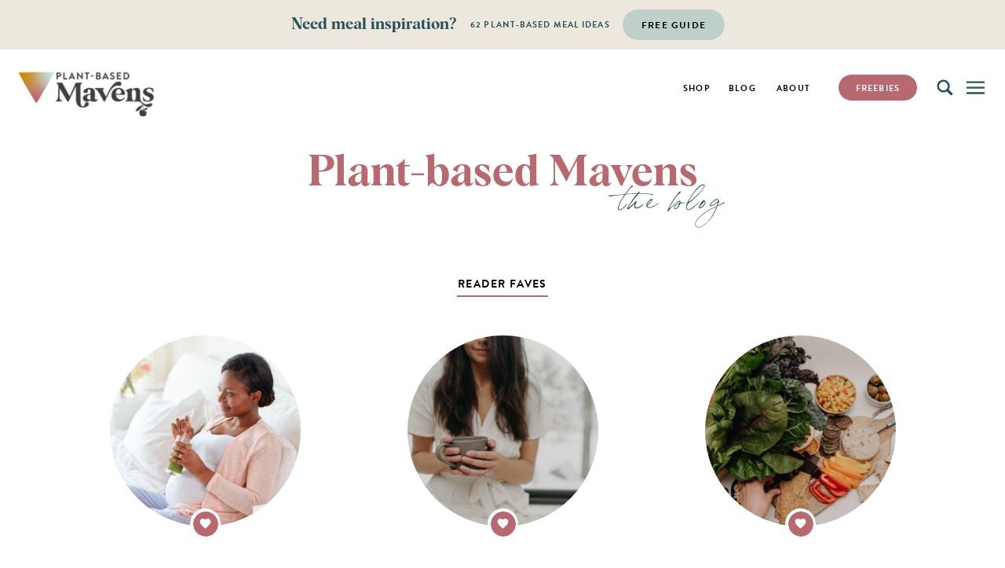

--- FILE ---
content_type: text/html; charset=UTF-8
request_url: https://plantbasedmavens.com/tag/sodium/
body_size: 42218
content:
<!DOCTYPE html>
<html lang="en-US" class="d">
<head>
<link rel="stylesheet" type="text/css" href="//lib.showit.co/engine/2.4.3/showit.css" />
<meta name='robots' content='noindex, follow' />

<!-- Google Tag Manager by PYS -->
    <script data-cfasync="false" data-pagespeed-no-defer>
	    window.dataLayerPYS = window.dataLayerPYS || [];
	</script>
<!-- End Google Tag Manager by PYS -->
	<!-- This site is optimized with the Yoast SEO plugin v26.6 - https://yoast.com/wordpress/plugins/seo/ -->
	<title>Sodium Archives - Plant-Based Mavens</title>
	<meta property="og:locale" content="en_US" />
	<meta property="og:type" content="article" />
	<meta property="og:title" content="Sodium Archives - Plant-Based Mavens" />
	<meta property="og:url" content="https://plantbasedmavens.com/tag/sodium/" />
	<meta property="og:site_name" content="Plant-Based Mavens" />
	<meta name="twitter:card" content="summary_large_image" />
	<script type="application/ld+json" class="yoast-schema-graph">{"@context":"https://schema.org","@graph":[{"@type":"CollectionPage","@id":"https://plantbasedmavens.com/tag/sodium/","url":"https://plantbasedmavens.com/tag/sodium/","name":"Sodium Archives - Plant-Based Mavens","isPartOf":{"@id":"https://plantbasedmavens.com/#website"},"primaryImageOfPage":{"@id":"https://plantbasedmavens.com/tag/sodium/#primaryimage"},"image":{"@id":"https://plantbasedmavens.com/tag/sodium/#primaryimage"},"thumbnailUrl":"https://plantbasedmavens.com/wp-content/uploads/2023/02/how-much-sodium-is-too-much.jpg","breadcrumb":{"@id":"https://plantbasedmavens.com/tag/sodium/#breadcrumb"},"inLanguage":"en-US"},{"@type":"ImageObject","inLanguage":"en-US","@id":"https://plantbasedmavens.com/tag/sodium/#primaryimage","url":"https://plantbasedmavens.com/wp-content/uploads/2023/02/how-much-sodium-is-too-much.jpg","contentUrl":"https://plantbasedmavens.com/wp-content/uploads/2023/02/how-much-sodium-is-too-much.jpg","width":801,"height":1200},{"@type":"BreadcrumbList","@id":"https://plantbasedmavens.com/tag/sodium/#breadcrumb","itemListElement":[{"@type":"ListItem","position":1,"name":"Home","item":"https://plantbasedmavens.com/"},{"@type":"ListItem","position":2,"name":"Sodium"}]},{"@type":"WebSite","@id":"https://plantbasedmavens.com/#website","url":"https://plantbasedmavens.com/","name":"Plant-Based Mavens","description":"Women&#039;s plant-based nutrition &amp; lifestyle","publisher":{"@id":"https://plantbasedmavens.com/#organization"},"potentialAction":[{"@type":"SearchAction","target":{"@type":"EntryPoint","urlTemplate":"https://plantbasedmavens.com/?s={search_term_string}"},"query-input":{"@type":"PropertyValueSpecification","valueRequired":true,"valueName":"search_term_string"}}],"inLanguage":"en-US"},{"@type":"Organization","@id":"https://plantbasedmavens.com/#organization","name":"Plant-Based Mavens","url":"https://plantbasedmavens.com/","logo":{"@type":"ImageObject","inLanguage":"en-US","@id":"https://plantbasedmavens.com/#/schema/logo/image/","url":"https://plantbasedmavens.com/wp-content/uploads/2024/02/PBM-full_teal-pink-yellow.png","contentUrl":"https://plantbasedmavens.com/wp-content/uploads/2024/02/PBM-full_teal-pink-yellow.png","width":2094,"height":728,"caption":"Plant-Based Mavens"},"image":{"@id":"https://plantbasedmavens.com/#/schema/logo/image/"},"sameAs":["https://www.facebook.com/profile.php?id=100076964720176","http://instagram.com/plantbasedmavens/"]}]}</script>
	<!-- / Yoast SEO plugin. -->


<link rel='dns-prefetch' href='//a.omappapi.com' />
<link rel="alternate" type="application/rss+xml" title="Plant-Based Mavens &raquo; Feed" href="https://plantbasedmavens.com/feed/" />
<link rel="alternate" type="application/rss+xml" title="Plant-Based Mavens &raquo; Comments Feed" href="https://plantbasedmavens.com/comments/feed/" />
<link rel="alternate" type="application/rss+xml" title="Plant-Based Mavens &raquo; Sodium Tag Feed" href="https://plantbasedmavens.com/tag/sodium/feed/" />
		<!-- This site uses the Google Analytics by MonsterInsights plugin v9.11.0 - Using Analytics tracking - https://www.monsterinsights.com/ -->
							<script src="//www.googletagmanager.com/gtag/js?id=G-H1KSC694YZ"  data-cfasync="false" data-wpfc-render="false" type="text/javascript" async></script>
			<script data-cfasync="false" data-wpfc-render="false" type="text/javascript">
				var mi_version = '9.11.0';
				var mi_track_user = true;
				var mi_no_track_reason = '';
								var MonsterInsightsDefaultLocations = {"page_location":"https:\/\/plantbasedmavens.com\/tag\/sodium\/"};
								MonsterInsightsDefaultLocations.page_location = window.location.href;
								if ( typeof MonsterInsightsPrivacyGuardFilter === 'function' ) {
					var MonsterInsightsLocations = (typeof MonsterInsightsExcludeQuery === 'object') ? MonsterInsightsPrivacyGuardFilter( MonsterInsightsExcludeQuery ) : MonsterInsightsPrivacyGuardFilter( MonsterInsightsDefaultLocations );
				} else {
					var MonsterInsightsLocations = (typeof MonsterInsightsExcludeQuery === 'object') ? MonsterInsightsExcludeQuery : MonsterInsightsDefaultLocations;
				}

								var disableStrs = [
										'ga-disable-G-H1KSC694YZ',
									];

				/* Function to detect opted out users */
				function __gtagTrackerIsOptedOut() {
					for (var index = 0; index < disableStrs.length; index++) {
						if (document.cookie.indexOf(disableStrs[index] + '=true') > -1) {
							return true;
						}
					}

					return false;
				}

				/* Disable tracking if the opt-out cookie exists. */
				if (__gtagTrackerIsOptedOut()) {
					for (var index = 0; index < disableStrs.length; index++) {
						window[disableStrs[index]] = true;
					}
				}

				/* Opt-out function */
				function __gtagTrackerOptout() {
					for (var index = 0; index < disableStrs.length; index++) {
						document.cookie = disableStrs[index] + '=true; expires=Thu, 31 Dec 2099 23:59:59 UTC; path=/';
						window[disableStrs[index]] = true;
					}
				}

				if ('undefined' === typeof gaOptout) {
					function gaOptout() {
						__gtagTrackerOptout();
					}
				}
								window.dataLayerPYS = window.dataLayerPYS || [];

				window.MonsterInsightsDualTracker = {
					helpers: {},
					trackers: {},
				};
				if (mi_track_user) {
					function __gtagDataLayer() {
						dataLayer.push(arguments);
					}

					function __gtagTracker(type, name, parameters) {
						if (!parameters) {
							parameters = {};
						}

						if (parameters.send_to) {
							__gtagDataLayer.apply(null, arguments);
							return;
						}

						if (type === 'event') {
														parameters.send_to = monsterinsights_frontend.v4_id;
							var hookName = name;
							if (typeof parameters['event_category'] !== 'undefined') {
								hookName = parameters['event_category'] + ':' + name;
							}

							if (typeof MonsterInsightsDualTracker.trackers[hookName] !== 'undefined') {
								MonsterInsightsDualTracker.trackers[hookName](parameters);
							} else {
								__gtagDataLayer('event', name, parameters);
							}
							
						} else {
							__gtagDataLayer.apply(null, arguments);
						}
					}

					__gtagTracker('js', new Date());
					__gtagTracker('set', {
						'developer_id.dZGIzZG': true,
											});
					if ( MonsterInsightsLocations.page_location ) {
						__gtagTracker('set', MonsterInsightsLocations);
					}
										__gtagTracker('config', 'G-H1KSC694YZ', {"forceSSL":"true","link_attribution":"true"} );
										window.gtag = __gtagTracker;										(function () {
						/* https://developers.google.com/analytics/devguides/collection/analyticsjs/ */
						/* ga and __gaTracker compatibility shim. */
						var noopfn = function () {
							return null;
						};
						var newtracker = function () {
							return new Tracker();
						};
						var Tracker = function () {
							return null;
						};
						var p = Tracker.prototype;
						p.get = noopfn;
						p.set = noopfn;
						p.send = function () {
							var args = Array.prototype.slice.call(arguments);
							args.unshift('send');
							__gaTracker.apply(null, args);
						};
						var __gaTracker = function () {
							var len = arguments.length;
							if (len === 0) {
								return;
							}
							var f = arguments[len - 1];
							if (typeof f !== 'object' || f === null || typeof f.hitCallback !== 'function') {
								if ('send' === arguments[0]) {
									var hitConverted, hitObject = false, action;
									if ('event' === arguments[1]) {
										if ('undefined' !== typeof arguments[3]) {
											hitObject = {
												'eventAction': arguments[3],
												'eventCategory': arguments[2],
												'eventLabel': arguments[4],
												'value': arguments[5] ? arguments[5] : 1,
											}
										}
									}
									if ('pageview' === arguments[1]) {
										if ('undefined' !== typeof arguments[2]) {
											hitObject = {
												'eventAction': 'page_view',
												'page_path': arguments[2],
											}
										}
									}
									if (typeof arguments[2] === 'object') {
										hitObject = arguments[2];
									}
									if (typeof arguments[5] === 'object') {
										Object.assign(hitObject, arguments[5]);
									}
									if ('undefined' !== typeof arguments[1].hitType) {
										hitObject = arguments[1];
										if ('pageview' === hitObject.hitType) {
											hitObject.eventAction = 'page_view';
										}
									}
									if (hitObject) {
										action = 'timing' === arguments[1].hitType ? 'timing_complete' : hitObject.eventAction;
										hitConverted = mapArgs(hitObject);
										__gtagTracker('event', action, hitConverted);
									}
								}
								return;
							}

							function mapArgs(args) {
								var arg, hit = {};
								var gaMap = {
									'eventCategory': 'event_category',
									'eventAction': 'event_action',
									'eventLabel': 'event_label',
									'eventValue': 'event_value',
									'nonInteraction': 'non_interaction',
									'timingCategory': 'event_category',
									'timingVar': 'name',
									'timingValue': 'value',
									'timingLabel': 'event_label',
									'page': 'page_path',
									'location': 'page_location',
									'title': 'page_title',
									'referrer' : 'page_referrer',
								};
								for (arg in args) {
																		if (!(!args.hasOwnProperty(arg) || !gaMap.hasOwnProperty(arg))) {
										hit[gaMap[arg]] = args[arg];
									} else {
										hit[arg] = args[arg];
									}
								}
								return hit;
							}

							try {
								f.hitCallback();
							} catch (ex) {
							}
						};
						__gaTracker.create = newtracker;
						__gaTracker.getByName = newtracker;
						__gaTracker.getAll = function () {
							return [];
						};
						__gaTracker.remove = noopfn;
						__gaTracker.loaded = true;
						window['__gaTracker'] = __gaTracker;
					})();
									} else {
										console.log("");
					(function () {
						function __gtagTracker() {
							return null;
						}

						window['__gtagTracker'] = __gtagTracker;
						window['gtag'] = __gtagTracker;
					})();
									}
			</script>
							<!-- / Google Analytics by MonsterInsights -->
		<script type="text/javascript">
/* <![CDATA[ */
window._wpemojiSettings = {"baseUrl":"https:\/\/s.w.org\/images\/core\/emoji\/16.0.1\/72x72\/","ext":".png","svgUrl":"https:\/\/s.w.org\/images\/core\/emoji\/16.0.1\/svg\/","svgExt":".svg","source":{"concatemoji":"https:\/\/plantbasedmavens.com\/wp-includes\/js\/wp-emoji-release.min.js?ver=6.8.3"}};
/*! This file is auto-generated */
!function(s,n){var o,i,e;function c(e){try{var t={supportTests:e,timestamp:(new Date).valueOf()};sessionStorage.setItem(o,JSON.stringify(t))}catch(e){}}function p(e,t,n){e.clearRect(0,0,e.canvas.width,e.canvas.height),e.fillText(t,0,0);var t=new Uint32Array(e.getImageData(0,0,e.canvas.width,e.canvas.height).data),a=(e.clearRect(0,0,e.canvas.width,e.canvas.height),e.fillText(n,0,0),new Uint32Array(e.getImageData(0,0,e.canvas.width,e.canvas.height).data));return t.every(function(e,t){return e===a[t]})}function u(e,t){e.clearRect(0,0,e.canvas.width,e.canvas.height),e.fillText(t,0,0);for(var n=e.getImageData(16,16,1,1),a=0;a<n.data.length;a++)if(0!==n.data[a])return!1;return!0}function f(e,t,n,a){switch(t){case"flag":return n(e,"\ud83c\udff3\ufe0f\u200d\u26a7\ufe0f","\ud83c\udff3\ufe0f\u200b\u26a7\ufe0f")?!1:!n(e,"\ud83c\udde8\ud83c\uddf6","\ud83c\udde8\u200b\ud83c\uddf6")&&!n(e,"\ud83c\udff4\udb40\udc67\udb40\udc62\udb40\udc65\udb40\udc6e\udb40\udc67\udb40\udc7f","\ud83c\udff4\u200b\udb40\udc67\u200b\udb40\udc62\u200b\udb40\udc65\u200b\udb40\udc6e\u200b\udb40\udc67\u200b\udb40\udc7f");case"emoji":return!a(e,"\ud83e\udedf")}return!1}function g(e,t,n,a){var r="undefined"!=typeof WorkerGlobalScope&&self instanceof WorkerGlobalScope?new OffscreenCanvas(300,150):s.createElement("canvas"),o=r.getContext("2d",{willReadFrequently:!0}),i=(o.textBaseline="top",o.font="600 32px Arial",{});return e.forEach(function(e){i[e]=t(o,e,n,a)}),i}function t(e){var t=s.createElement("script");t.src=e,t.defer=!0,s.head.appendChild(t)}"undefined"!=typeof Promise&&(o="wpEmojiSettingsSupports",i=["flag","emoji"],n.supports={everything:!0,everythingExceptFlag:!0},e=new Promise(function(e){s.addEventListener("DOMContentLoaded",e,{once:!0})}),new Promise(function(t){var n=function(){try{var e=JSON.parse(sessionStorage.getItem(o));if("object"==typeof e&&"number"==typeof e.timestamp&&(new Date).valueOf()<e.timestamp+604800&&"object"==typeof e.supportTests)return e.supportTests}catch(e){}return null}();if(!n){if("undefined"!=typeof Worker&&"undefined"!=typeof OffscreenCanvas&&"undefined"!=typeof URL&&URL.createObjectURL&&"undefined"!=typeof Blob)try{var e="postMessage("+g.toString()+"("+[JSON.stringify(i),f.toString(),p.toString(),u.toString()].join(",")+"));",a=new Blob([e],{type:"text/javascript"}),r=new Worker(URL.createObjectURL(a),{name:"wpTestEmojiSupports"});return void(r.onmessage=function(e){c(n=e.data),r.terminate(),t(n)})}catch(e){}c(n=g(i,f,p,u))}t(n)}).then(function(e){for(var t in e)n.supports[t]=e[t],n.supports.everything=n.supports.everything&&n.supports[t],"flag"!==t&&(n.supports.everythingExceptFlag=n.supports.everythingExceptFlag&&n.supports[t]);n.supports.everythingExceptFlag=n.supports.everythingExceptFlag&&!n.supports.flag,n.DOMReady=!1,n.readyCallback=function(){n.DOMReady=!0}}).then(function(){return e}).then(function(){var e;n.supports.everything||(n.readyCallback(),(e=n.source||{}).concatemoji?t(e.concatemoji):e.wpemoji&&e.twemoji&&(t(e.twemoji),t(e.wpemoji)))}))}((window,document),window._wpemojiSettings);
/* ]]> */
</script>
<style id='wp-emoji-styles-inline-css' type='text/css'>

	img.wp-smiley, img.emoji {
		display: inline !important;
		border: none !important;
		box-shadow: none !important;
		height: 1em !important;
		width: 1em !important;
		margin: 0 0.07em !important;
		vertical-align: -0.1em !important;
		background: none !important;
		padding: 0 !important;
	}
</style>
<link rel='stylesheet' id='wp-block-library-css' href='https://plantbasedmavens.com/wp-includes/css/dist/block-library/style.min.css?ver=6.8.3' type='text/css' media='all' />
<style id='classic-theme-styles-inline-css' type='text/css'>
/*! This file is auto-generated */
.wp-block-button__link{color:#fff;background-color:#32373c;border-radius:9999px;box-shadow:none;text-decoration:none;padding:calc(.667em + 2px) calc(1.333em + 2px);font-size:1.125em}.wp-block-file__button{background:#32373c;color:#fff;text-decoration:none}
</style>
<style id='global-styles-inline-css' type='text/css'>
:root{--wp--preset--aspect-ratio--square: 1;--wp--preset--aspect-ratio--4-3: 4/3;--wp--preset--aspect-ratio--3-4: 3/4;--wp--preset--aspect-ratio--3-2: 3/2;--wp--preset--aspect-ratio--2-3: 2/3;--wp--preset--aspect-ratio--16-9: 16/9;--wp--preset--aspect-ratio--9-16: 9/16;--wp--preset--color--black: #000000;--wp--preset--color--cyan-bluish-gray: #abb8c3;--wp--preset--color--white: #ffffff;--wp--preset--color--pale-pink: #f78da7;--wp--preset--color--vivid-red: #cf2e2e;--wp--preset--color--luminous-vivid-orange: #ff6900;--wp--preset--color--luminous-vivid-amber: #fcb900;--wp--preset--color--light-green-cyan: #7bdcb5;--wp--preset--color--vivid-green-cyan: #00d084;--wp--preset--color--pale-cyan-blue: #8ed1fc;--wp--preset--color--vivid-cyan-blue: #0693e3;--wp--preset--color--vivid-purple: #9b51e0;--wp--preset--gradient--vivid-cyan-blue-to-vivid-purple: linear-gradient(135deg,rgba(6,147,227,1) 0%,rgb(155,81,224) 100%);--wp--preset--gradient--light-green-cyan-to-vivid-green-cyan: linear-gradient(135deg,rgb(122,220,180) 0%,rgb(0,208,130) 100%);--wp--preset--gradient--luminous-vivid-amber-to-luminous-vivid-orange: linear-gradient(135deg,rgba(252,185,0,1) 0%,rgba(255,105,0,1) 100%);--wp--preset--gradient--luminous-vivid-orange-to-vivid-red: linear-gradient(135deg,rgba(255,105,0,1) 0%,rgb(207,46,46) 100%);--wp--preset--gradient--very-light-gray-to-cyan-bluish-gray: linear-gradient(135deg,rgb(238,238,238) 0%,rgb(169,184,195) 100%);--wp--preset--gradient--cool-to-warm-spectrum: linear-gradient(135deg,rgb(74,234,220) 0%,rgb(151,120,209) 20%,rgb(207,42,186) 40%,rgb(238,44,130) 60%,rgb(251,105,98) 80%,rgb(254,248,76) 100%);--wp--preset--gradient--blush-light-purple: linear-gradient(135deg,rgb(255,206,236) 0%,rgb(152,150,240) 100%);--wp--preset--gradient--blush-bordeaux: linear-gradient(135deg,rgb(254,205,165) 0%,rgb(254,45,45) 50%,rgb(107,0,62) 100%);--wp--preset--gradient--luminous-dusk: linear-gradient(135deg,rgb(255,203,112) 0%,rgb(199,81,192) 50%,rgb(65,88,208) 100%);--wp--preset--gradient--pale-ocean: linear-gradient(135deg,rgb(255,245,203) 0%,rgb(182,227,212) 50%,rgb(51,167,181) 100%);--wp--preset--gradient--electric-grass: linear-gradient(135deg,rgb(202,248,128) 0%,rgb(113,206,126) 100%);--wp--preset--gradient--midnight: linear-gradient(135deg,rgb(2,3,129) 0%,rgb(40,116,252) 100%);--wp--preset--font-size--small: 13px;--wp--preset--font-size--medium: 20px;--wp--preset--font-size--large: 36px;--wp--preset--font-size--x-large: 42px;--wp--preset--spacing--20: 0.44rem;--wp--preset--spacing--30: 0.67rem;--wp--preset--spacing--40: 1rem;--wp--preset--spacing--50: 1.5rem;--wp--preset--spacing--60: 2.25rem;--wp--preset--spacing--70: 3.38rem;--wp--preset--spacing--80: 5.06rem;--wp--preset--shadow--natural: 6px 6px 9px rgba(0, 0, 0, 0.2);--wp--preset--shadow--deep: 12px 12px 50px rgba(0, 0, 0, 0.4);--wp--preset--shadow--sharp: 6px 6px 0px rgba(0, 0, 0, 0.2);--wp--preset--shadow--outlined: 6px 6px 0px -3px rgba(255, 255, 255, 1), 6px 6px rgba(0, 0, 0, 1);--wp--preset--shadow--crisp: 6px 6px 0px rgba(0, 0, 0, 1);}:where(.is-layout-flex){gap: 0.5em;}:where(.is-layout-grid){gap: 0.5em;}body .is-layout-flex{display: flex;}.is-layout-flex{flex-wrap: wrap;align-items: center;}.is-layout-flex > :is(*, div){margin: 0;}body .is-layout-grid{display: grid;}.is-layout-grid > :is(*, div){margin: 0;}:where(.wp-block-columns.is-layout-flex){gap: 2em;}:where(.wp-block-columns.is-layout-grid){gap: 2em;}:where(.wp-block-post-template.is-layout-flex){gap: 1.25em;}:where(.wp-block-post-template.is-layout-grid){gap: 1.25em;}.has-black-color{color: var(--wp--preset--color--black) !important;}.has-cyan-bluish-gray-color{color: var(--wp--preset--color--cyan-bluish-gray) !important;}.has-white-color{color: var(--wp--preset--color--white) !important;}.has-pale-pink-color{color: var(--wp--preset--color--pale-pink) !important;}.has-vivid-red-color{color: var(--wp--preset--color--vivid-red) !important;}.has-luminous-vivid-orange-color{color: var(--wp--preset--color--luminous-vivid-orange) !important;}.has-luminous-vivid-amber-color{color: var(--wp--preset--color--luminous-vivid-amber) !important;}.has-light-green-cyan-color{color: var(--wp--preset--color--light-green-cyan) !important;}.has-vivid-green-cyan-color{color: var(--wp--preset--color--vivid-green-cyan) !important;}.has-pale-cyan-blue-color{color: var(--wp--preset--color--pale-cyan-blue) !important;}.has-vivid-cyan-blue-color{color: var(--wp--preset--color--vivid-cyan-blue) !important;}.has-vivid-purple-color{color: var(--wp--preset--color--vivid-purple) !important;}.has-black-background-color{background-color: var(--wp--preset--color--black) !important;}.has-cyan-bluish-gray-background-color{background-color: var(--wp--preset--color--cyan-bluish-gray) !important;}.has-white-background-color{background-color: var(--wp--preset--color--white) !important;}.has-pale-pink-background-color{background-color: var(--wp--preset--color--pale-pink) !important;}.has-vivid-red-background-color{background-color: var(--wp--preset--color--vivid-red) !important;}.has-luminous-vivid-orange-background-color{background-color: var(--wp--preset--color--luminous-vivid-orange) !important;}.has-luminous-vivid-amber-background-color{background-color: var(--wp--preset--color--luminous-vivid-amber) !important;}.has-light-green-cyan-background-color{background-color: var(--wp--preset--color--light-green-cyan) !important;}.has-vivid-green-cyan-background-color{background-color: var(--wp--preset--color--vivid-green-cyan) !important;}.has-pale-cyan-blue-background-color{background-color: var(--wp--preset--color--pale-cyan-blue) !important;}.has-vivid-cyan-blue-background-color{background-color: var(--wp--preset--color--vivid-cyan-blue) !important;}.has-vivid-purple-background-color{background-color: var(--wp--preset--color--vivid-purple) !important;}.has-black-border-color{border-color: var(--wp--preset--color--black) !important;}.has-cyan-bluish-gray-border-color{border-color: var(--wp--preset--color--cyan-bluish-gray) !important;}.has-white-border-color{border-color: var(--wp--preset--color--white) !important;}.has-pale-pink-border-color{border-color: var(--wp--preset--color--pale-pink) !important;}.has-vivid-red-border-color{border-color: var(--wp--preset--color--vivid-red) !important;}.has-luminous-vivid-orange-border-color{border-color: var(--wp--preset--color--luminous-vivid-orange) !important;}.has-luminous-vivid-amber-border-color{border-color: var(--wp--preset--color--luminous-vivid-amber) !important;}.has-light-green-cyan-border-color{border-color: var(--wp--preset--color--light-green-cyan) !important;}.has-vivid-green-cyan-border-color{border-color: var(--wp--preset--color--vivid-green-cyan) !important;}.has-pale-cyan-blue-border-color{border-color: var(--wp--preset--color--pale-cyan-blue) !important;}.has-vivid-cyan-blue-border-color{border-color: var(--wp--preset--color--vivid-cyan-blue) !important;}.has-vivid-purple-border-color{border-color: var(--wp--preset--color--vivid-purple) !important;}.has-vivid-cyan-blue-to-vivid-purple-gradient-background{background: var(--wp--preset--gradient--vivid-cyan-blue-to-vivid-purple) !important;}.has-light-green-cyan-to-vivid-green-cyan-gradient-background{background: var(--wp--preset--gradient--light-green-cyan-to-vivid-green-cyan) !important;}.has-luminous-vivid-amber-to-luminous-vivid-orange-gradient-background{background: var(--wp--preset--gradient--luminous-vivid-amber-to-luminous-vivid-orange) !important;}.has-luminous-vivid-orange-to-vivid-red-gradient-background{background: var(--wp--preset--gradient--luminous-vivid-orange-to-vivid-red) !important;}.has-very-light-gray-to-cyan-bluish-gray-gradient-background{background: var(--wp--preset--gradient--very-light-gray-to-cyan-bluish-gray) !important;}.has-cool-to-warm-spectrum-gradient-background{background: var(--wp--preset--gradient--cool-to-warm-spectrum) !important;}.has-blush-light-purple-gradient-background{background: var(--wp--preset--gradient--blush-light-purple) !important;}.has-blush-bordeaux-gradient-background{background: var(--wp--preset--gradient--blush-bordeaux) !important;}.has-luminous-dusk-gradient-background{background: var(--wp--preset--gradient--luminous-dusk) !important;}.has-pale-ocean-gradient-background{background: var(--wp--preset--gradient--pale-ocean) !important;}.has-electric-grass-gradient-background{background: var(--wp--preset--gradient--electric-grass) !important;}.has-midnight-gradient-background{background: var(--wp--preset--gradient--midnight) !important;}.has-small-font-size{font-size: var(--wp--preset--font-size--small) !important;}.has-medium-font-size{font-size: var(--wp--preset--font-size--medium) !important;}.has-large-font-size{font-size: var(--wp--preset--font-size--large) !important;}.has-x-large-font-size{font-size: var(--wp--preset--font-size--x-large) !important;}
:where(.wp-block-post-template.is-layout-flex){gap: 1.25em;}:where(.wp-block-post-template.is-layout-grid){gap: 1.25em;}
:where(.wp-block-columns.is-layout-flex){gap: 2em;}:where(.wp-block-columns.is-layout-grid){gap: 2em;}
:root :where(.wp-block-pullquote){font-size: 1.5em;line-height: 1.6;}
</style>
<link rel='stylesheet' id='easyazon-addition-popovers-css' href='https://plantbasedmavens.com/wp-content/plugins/easyazon/addition/components/popovers/resources/popovers.css?ver=5.1.0' type='text/css' media='all' />
<link rel="preload" class="mv-grow-style" href="https://plantbasedmavens.com/wp-content/plugins/social-pug/assets/dist/style-frontend-pro.css?ver=1.35.1" as="style"><noscript><link rel='stylesheet' id='dpsp-frontend-style-pro-css' href='https://plantbasedmavens.com/wp-content/plugins/social-pug/assets/dist/style-frontend-pro.css?ver=1.35.1' type='text/css' media='all' />
</noscript><style id='dpsp-frontend-style-pro-inline-css' type='text/css'>

				@media screen and ( max-width : 720px ) {
					.dpsp-content-wrapper.dpsp-hide-on-mobile,
					.dpsp-share-text.dpsp-hide-on-mobile {
						display: none;
					}
					.dpsp-has-spacing .dpsp-networks-btns-wrapper li {
						margin:0 2% 10px 0;
					}
					.dpsp-network-btn.dpsp-has-label:not(.dpsp-has-count) {
						max-height: 40px;
						padding: 0;
						justify-content: center;
					}
					.dpsp-content-wrapper.dpsp-size-small .dpsp-network-btn.dpsp-has-label:not(.dpsp-has-count){
						max-height: 32px;
					}
					.dpsp-content-wrapper.dpsp-size-large .dpsp-network-btn.dpsp-has-label:not(.dpsp-has-count){
						max-height: 46px;
					}
				}
			
			@media screen and ( max-width : 720px ) {
				aside#dpsp-floating-sidebar.dpsp-hide-on-mobile.opened {
					display: none;
				}
			}
			
</style>
<link rel='stylesheet' id='pub-style-css' href='https://plantbasedmavens.com/wp-content/themes/showit/pubs/dorqnqqmqeqg1qesik7fka/20250917191443S88z9xr/assets/pub.css?ver=1758136498' type='text/css' media='all' />
<style id='kadence-blocks-global-variables-inline-css' type='text/css'>
:root {--global-kb-font-size-sm:clamp(0.8rem, 0.73rem + 0.217vw, 0.9rem);--global-kb-font-size-md:clamp(1.1rem, 0.995rem + 0.326vw, 1.25rem);--global-kb-font-size-lg:clamp(1.75rem, 1.576rem + 0.543vw, 2rem);--global-kb-font-size-xl:clamp(2.25rem, 1.728rem + 1.63vw, 3rem);--global-kb-font-size-xxl:clamp(2.5rem, 1.456rem + 3.26vw, 4rem);--global-kb-font-size-xxxl:clamp(2.75rem, 0.489rem + 7.065vw, 6rem);}:root {--global-palette1: #3182CE;--global-palette2: #2B6CB0;--global-palette3: #1A202C;--global-palette4: #2D3748;--global-palette5: #4A5568;--global-palette6: #718096;--global-palette7: #EDF2F7;--global-palette8: #F7FAFC;--global-palette9: #ffffff;}
</style>
<script type="text/javascript" src="https://plantbasedmavens.com/wp-content/plugins/google-analytics-premium/assets/js/frontend-gtag.min.js?ver=9.11.0" id="monsterinsights-frontend-script-js" async="async" data-wp-strategy="async"></script>
<script data-cfasync="false" data-wpfc-render="false" type="text/javascript" id='monsterinsights-frontend-script-js-extra'>/* <![CDATA[ */
var monsterinsights_frontend = {"js_events_tracking":"true","download_extensions":"doc,pdf,ppt,zip,xls,docx,pptx,xlsx","inbound_paths":"[{\"path\":\"\\\/go\\\/\",\"label\":\"affiliate\"},{\"path\":\"\\\/recommend\\\/\",\"label\":\"affiliate\"}]","home_url":"https:\/\/plantbasedmavens.com","hash_tracking":"false","v4_id":"G-H1KSC694YZ"};/* ]]> */
</script>
<script type="text/javascript" src="https://plantbasedmavens.com/wp-includes/js/jquery/jquery.min.js?ver=3.7.1" id="jquery-core-js"></script>
<script type="text/javascript" id="jquery-core-js-after">
/* <![CDATA[ */
$ = jQuery;
/* ]]> */
</script>
<script type="text/javascript" src="https://plantbasedmavens.com/wp-includes/js/jquery/jquery-migrate.min.js?ver=3.4.1" id="jquery-migrate-js"></script>
<script type="text/javascript" src="https://plantbasedmavens.com/wp-content/themes/showit/pubs/dorqnqqmqeqg1qesik7fka/20250917191443S88z9xr/assets/pub.js?ver=1758136498" id="pub-script-js"></script>
<link rel="https://api.w.org/" href="https://plantbasedmavens.com/wp-json/" /><link rel="alternate" title="JSON" type="application/json" href="https://plantbasedmavens.com/wp-json/wp/v2/tags/49" /><link rel="EditURI" type="application/rsd+xml" title="RSD" href="https://plantbasedmavens.com/xmlrpc.php?rsd" />
<!-- Meta Pixel Code -->
<script>
!function(f,b,e,v,n,t,s)
{if(f.fbq)return;n=f.fbq=function(){n.callMethod?
n.callMethod.apply(n,arguments):n.queue.push(arguments)};
if(!f._fbq)f._fbq=n;n.push=n;n.loaded=!0;n.version='2.0';
n.queue=[];t=b.createElement(e);t.async=!0;
t.src=v;s=b.getElementsByTagName(e)[0];
s.parentNode.insertBefore(t,s)}(window, document,'script',
'https://connect.facebook.net/en_US/fbevents.js');
fbq('init', '578799263919182');
fbq('track', 'PageView');
</script>
<noscript><img height="1" width="1" style="display:none"
src="https://www.facebook.com/tr?id=578799263919182&ev=PageView&noscript=1"
/></noscript>
<!-- End Meta Pixel Code -->
<meta name="facebook-domain-verification" content="gnyxk1j62a0iigcoc7vyofvjpxdapb" />		<script type="text/javascript" async defer data-pin-color=""  data-pin-hover="true"
			src="https://plantbasedmavens.com/wp-content/plugins/pinterest-pin-it-button-on-image-hover-and-post/js/pinit.js"></script>
		<meta name="hubbub-info" description="Hubbub 1.35.1">
<meta charset="UTF-8" />
<meta name="viewport" content="width=device-width, initial-scale=1" />
<link rel="icon" type="image/png" href="//static.showit.co/200/Ct5KIydrQyKt0HI9OHqARQ/164086/favicon_triangle_pink_teal_light_blue.png" />
<link rel="preconnect" href="https://static.showit.co" />

<link rel="preconnect" href="https://fonts.googleapis.com">
<link rel="preconnect" href="https://fonts.gstatic.com" crossorigin>
<link href="https://fonts.googleapis.com/css?family=Nunito+Sans:700" rel="stylesheet" type="text/css"/>
<style>
@font-face{font-family:Brandon Grotesque Bold;src:url('//static.showit.co/file/rFdLsZQDSiqbFf6gjmT4_w/shared/brandongrotesque-bold.woff');}
@font-face{font-family:Albra Semi Bold;src:url('//static.showit.co/file/Xg5Qr1hnS1mFOD-hnx6Cfg/shared/albra-semi.woff');}
@font-face{font-family:Brandon Grotesque Regular;src:url('//static.showit.co/file/UbH2S7YGSKSd0kztUSkhRg/shared/brandongrotesque-regular.woff');}
@font-face{font-family:Bon Vivant;src:url('//static.showit.co/file/tFLyWtYrSZiykLrVRccORw/shared/bonvivant.woff');}
@font-face{font-family:Fab Style;src:url('//static.showit.co/file/BqCrzvzrRvu3EhZqsbqKhQ/shared/bp-fabstyle-bold.woff');}
@font-face{font-family:Kudryashev Headline;src:url('//static.showit.co/file/WTRMLXw3TyuapGaenuCCqw/shared/kudryashevheadline.woff');}
</style>
<script id="init_data" type="application/json">
{"mobile":{"w":320,"bgMediaType":"none","bgFillType":"color","bgColor":"#ffffff"},"desktop":{"w":1200,"bgColor":"#ffffff","bgMediaType":"none","bgFillType":"color"},"sid":"dorqnqqmqeqg1qesik7fka","break":768,"assetURL":"//static.showit.co","contactFormId":"164086/294130","cfAction":"aHR0cHM6Ly9jbGllbnRzZXJ2aWNlLnNob3dpdC5jby9jb250YWN0Zm9ybQ==","sgAction":"aHR0cHM6Ly9jbGllbnRzZXJ2aWNlLnNob3dpdC5jby9zb2NpYWxncmlk","blockData":[{"slug":"announcement-bar","visible":"a","states":[],"d":{"h":63,"w":1200,"bgFillType":"color","bgColor":"colors-6","bgMediaType":"none"},"m":{"h":150,"w":320,"bgFillType":"color","bgColor":"colors-6","bgMediaType":"none"}},{"slug":"blog-mobile-closed","visible":"m","states":[],"d":{"h":400,"w":1200,"bgFillType":"color","bgColor":"colors-7","bgMediaType":"none"},"m":{"h":70,"w":320,"bgFillType":"color","bgColor":"colors-7","bgMediaType":"none"}},{"slug":"blog-mobile-open","visible":"m","states":[],"d":{"h":400,"w":1200,"bgFillType":"color","bgColor":"colors-7","bgMediaType":"none"},"m":{"h":700,"w":320,"locking":{"side":"t"},"nature":"wH","bgFillType":"color","bgColor":"colors-7","bgMediaType":"none"}},{"slug":"menu","visible":"d","states":[],"d":{"h":97,"w":1200,"bgFillType":"color","bgColor":"colors-7","bgMediaType":"none"},"m":{"h":200,"w":320,"bgFillType":"color","bgColor":"colors-7","bgMediaType":"none"}},{"slug":"sticky-menu","visible":"d","states":[],"d":{"h":10,"w":1200,"locking":{"side":"t"},"bgFillType":"color","bgColor":"#000000:0","bgMediaType":"none"},"m":{"h":200,"w":320,"bgFillType":"color","bgColor":"colors-7","bgMediaType":"none"}},{"slug":"side-menu","visible":"d","states":[],"d":{"h":700,"w":1200,"locking":{"side":"t"},"nature":"wH","bgFillType":"color","bgColor":"#000000:0","bgMediaType":"none"},"m":{"h":200,"w":320,"bgFillType":"color","bgColor":"colors-7","bgMediaType":"none"}},{"slug":"search-bar","visible":"d","states":[],"d":{"h":700,"w":1200,"locking":{"side":"t"},"nature":"wH","bgFillType":"color","bgColor":"colors-5","bgMediaType":"none"},"m":{"h":200,"w":320,"bgFillType":"color","bgColor":"colors-5","bgMediaType":"none"}},{"slug":"blog-header","visible":"a","states":[],"d":{"h":141,"w":1200,"bgFillType":"color","bgColor":"colors-7","bgMediaType":"none"},"m":{"h":151,"w":320,"bgFillType":"color","bgColor":"colors-7","bgMediaType":"none"}},{"slug":"reader-faves","visible":"a","states":[{"d":{"bgFillType":"color","bgColor":"#000000:0","bgMediaType":"none"},"m":{"bgFillType":"color","bgColor":"#000000:0","bgMediaType":"none"},"slug":"view-1"},{"d":{"bgFillType":"color","bgColor":"#000000:0","bgMediaType":"none"},"m":{"bgFillType":"color","bgColor":"#000000:0","bgMediaType":"none"},"slug":"view-2"},{"d":{"bgFillType":"color","bgColor":"#000000:0","bgMediaType":"none"},"m":{"bgFillType":"color","bgColor":"#000000:0","bgMediaType":"none"},"slug":"view-3"}],"d":{"h":586,"w":1200,"bgFillType":"color","bgColor":"#ffffff","bgMediaType":"none"},"m":{"h":1060,"w":320,"bgFillType":"color","bgColor":"#ffffff","bgMediaType":"none"},"wpPostLookup":true,"stateTrans":[{},{},{}]},{"slug":"freebie-single-1","visible":"a","states":[],"d":{"h":700,"w":1200,"bgFillType":"color","bgColor":"colors-5","bgMediaType":"none"},"m":{"h":451,"w":320,"bgFillType":"color","bgColor":"colors-5","bgMediaType":"none"}},{"slug":"blog-header-1","visible":"a","states":[],"d":{"h":115,"w":1200,"bgFillType":"color","bgColor":"colors-7","bgMediaType":"none"},"m":{"h":82,"w":320,"bgFillType":"color","bgColor":"colors-7","bgMediaType":"none"}},{"slug":"latest-posts-4-posts","visible":"a","states":[{"d":{"bgFillType":"color","bgColor":"#000000:0","bgMediaType":"none"},"m":{"bgFillType":"color","bgColor":"#000000:0","bgMediaType":"none"},"slug":"view-1"},{"d":{"bgFillType":"color","bgColor":"#000000:0","bgMediaType":"none"},"m":{"bgFillType":"color","bgColor":"#000000:0","bgMediaType":"none"},"slug":"view-2"},{"d":{"bgFillType":"color","bgColor":"#000000:0","bgMediaType":"none"},"m":{"bgFillType":"color","bgColor":"#000000:0","bgMediaType":"none"},"slug":"view-3"},{"d":{"bgFillType":"color","bgColor":"#000000:0","bgMediaType":"none"},"m":{"bgFillType":"color","bgColor":"#000000:0","bgMediaType":"none"},"slug":"view-4"}],"d":{"h":590,"w":1200,"nature":"dH","bgFillType":"color","bgColor":"#ffffff","bgMediaType":"none"},"m":{"h":1940,"w":320,"bgFillType":"color","bgColor":"#ffffff","bgMediaType":"none"},"wpPostLookup":true,"stateTrans":[{},{},{},{}]},{"slug":"we-believe","visible":"a","states":[{"d":{"bgFillType":"color","bgColor":"#000000:0","bgMediaType":"none"},"m":{"bgFillType":"color","bgColor":"#000000:0","bgMediaType":"none"},"slug":"view-1"},{"d":{"bgFillType":"color","bgColor":"#000000:0","bgMediaType":"none"},"m":{"bgFillType":"color","bgColor":"#000000:0","bgMediaType":"none"},"slug":"view-2"},{"d":{"bgFillType":"color","bgColor":"#000000:0","bgMediaType":"none"},"m":{"bgFillType":"color","bgColor":"#000000:0","bgMediaType":"none"},"slug":"view-3"},{"d":{"bgFillType":"color","bgColor":"#000000:0","bgMediaType":"none"},"m":{"bgFillType":"color","bgColor":"#000000:0","bgMediaType":"none"},"slug":"view-4"},{"d":{"bgFillType":"color","bgColor":"#000000:0","bgMediaType":"none"},"m":{"bgFillType":"color","bgColor":"#000000:0","bgMediaType":"none"},"slug":"view-5"}],"d":{"h":261,"w":1200,"aav":4,"bgFillType":"color","bgColor":"#bfd0ca","bgMediaType":"none"},"m":{"h":179,"w":320,"aav":4,"bgFillType":"color","bgColor":"#bfd0ca","bgMediaType":"none"},"stateTrans":[{},{},{},{},{}]},{"slug":"browse-categories","visible":"a","states":[{"d":{"bgFillType":"color","bgColor":"#000000:0","bgMediaType":"none"},"m":{"bgFillType":"color","bgColor":"#000000:0","bgMediaType":"none"},"slug":"view-1"},{"d":{"bgFillType":"color","bgColor":"#000000:0","bgMediaType":"none"},"m":{"bgFillType":"color","bgColor":"#000000:0","bgMediaType":"none"},"slug":"view-2"},{"d":{"bgFillType":"color","bgColor":"#000000:0","bgMediaType":"none"},"m":{"bgFillType":"color","bgColor":"#000000:0","bgMediaType":"none"},"slug":"view-3"},{"d":{"bgFillType":"color","bgColor":"#000000:0","bgMediaType":"none"},"m":{"bgFillType":"color","bgColor":"#000000:0","bgMediaType":"none"},"slug":"view-4"},{"d":{"bgFillType":"color","bgColor":"#000000:0","bgMediaType":"none"},"m":{"bgFillType":"color","bgColor":"#000000:0","bgMediaType":"none"},"slug":"view-5"}],"d":{"h":186,"w":1200,"bgFillType":"color","bgColor":"#ffffff","bgMediaType":"none"},"m":{"h":247,"w":320,"bgFillType":"color","bgColor":"#ffffff","bgMediaType":"none"},"stateTrans":[{},{},{},{},{}]},{"slug":"posts-nutrition","visible":"a","states":[{"d":{"bgFillType":"color","bgColor":"#000000:0","bgMediaType":"none"},"m":{"bgFillType":"color","bgColor":"#000000:0","bgMediaType":"none"},"slug":"view-1"},{"d":{"bgFillType":"color","bgColor":"#000000:0","bgMediaType":"none"},"m":{"bgFillType":"color","bgColor":"#000000:0","bgMediaType":"none"},"slug":"view-2"},{"d":{"bgFillType":"color","bgColor":"#000000:0","bgMediaType":"none"},"m":{"bgFillType":"color","bgColor":"#000000:0","bgMediaType":"none"},"slug":"view-3"},{"d":{"bgFillType":"color","bgColor":"#000000:0","bgMediaType":"none"},"m":{"bgFillType":"color","bgColor":"#000000:0","bgMediaType":"none"},"slug":"view-4"}],"d":{"h":600,"w":1200,"trIn":{"type":"slide","direction":"Up"},"bgFillType":"color","bgColor":"#ffffff","bgMediaType":"none","tr":{"in":{"cl":"slideInUp","d":"0.5","dl":"0"}}},"m":{"h":624,"w":320,"bgFillType":"color","bgColor":"#ffffff","bgMediaType":"none"},"wpPostLookup":true,"stateTrans":[{},{},{},{}]},{"slug":"posts-recipes","visible":"a","states":[{"d":{"bgFillType":"color","bgColor":"#000000:0","bgMediaType":"none"},"m":{"bgFillType":"color","bgColor":"#000000:0","bgMediaType":"none"},"slug":"view-1"},{"d":{"bgFillType":"color","bgColor":"#000000:0","bgMediaType":"none"},"m":{"bgFillType":"color","bgColor":"#000000:0","bgMediaType":"none"},"slug":"view-2"},{"d":{"bgFillType":"color","bgColor":"#000000:0","bgMediaType":"none"},"m":{"bgFillType":"color","bgColor":"#000000:0","bgMediaType":"none"},"slug":"view-3"},{"d":{"bgFillType":"color","bgColor":"#000000:0","bgMediaType":"none"},"m":{"bgFillType":"color","bgColor":"#000000:0","bgMediaType":"none"},"slug":"view-4"}],"d":{"h":600,"w":1200,"trIn":{"type":"slide","direction":"Up"},"stateTrIn":{"type":"slide","direction":"Up"},"bgFillType":"color","bgColor":"#ffffff","bgMediaType":"none","tr":{"in":{"cl":"slideInUp","d":"0.5","dl":"0"}}},"m":{"h":624,"w":320,"trIn":{"type":"slide","direction":"Up"},"bgFillType":"color","bgColor":"#ffffff","bgMediaType":"none","tr":{"in":{"cl":"slideInUp","d":"0.5","dl":"0"}}},"wpPostLookup":true,"stateTrans":[{"d":{"in":{"cl":"slideInUp","d":"0.5","dl":"0","od":"slideInDown"}}},{"d":{"in":{"cl":"slideInUp","d":"0.5","dl":"0","od":"slideInDown"}}},{"d":{"in":{"cl":"slideInUp","d":"0.5","dl":"0","od":"slideInDown"}}},{"d":{"in":{"cl":"slideInUp","d":"0.5","dl":"0","od":"slideInDown"}}}]},{"slug":"posts-pregnancy","visible":"a","states":[{"d":{"bgFillType":"color","bgColor":"#000000:0","bgMediaType":"none"},"m":{"bgFillType":"color","bgColor":"#000000:0","bgMediaType":"none"},"slug":"view-1"},{"d":{"bgFillType":"color","bgColor":"#000000:0","bgMediaType":"none"},"m":{"bgFillType":"color","bgColor":"#000000:0","bgMediaType":"none"},"slug":"view-2"},{"d":{"bgFillType":"color","bgColor":"#000000:0","bgMediaType":"none"},"m":{"bgFillType":"color","bgColor":"#000000:0","bgMediaType":"none"},"slug":"view-3"},{"d":{"bgFillType":"color","bgColor":"#000000:0","bgMediaType":"none"},"m":{"bgFillType":"color","bgColor":"#000000:0","bgMediaType":"none"},"slug":"view-4"}],"d":{"h":600,"w":1200,"bgFillType":"color","bgColor":"#ffffff","bgMediaType":"none"},"m":{"h":624,"w":320,"bgFillType":"color","bgColor":"#ffffff","bgMediaType":"none"},"wpPostLookup":true,"stateTrans":[{},{},{},{}]},{"slug":"posts-intuitive-eating","visible":"a","states":[{"d":{"bgFillType":"color","bgColor":"#000000:0","bgMediaType":"none"},"m":{"bgFillType":"color","bgColor":"#000000:0","bgMediaType":"none"},"slug":"view-1"},{"d":{"bgFillType":"color","bgColor":"#000000:0","bgMediaType":"none"},"m":{"bgFillType":"color","bgColor":"#000000:0","bgMediaType":"none"},"slug":"view-2"},{"d":{"bgFillType":"color","bgColor":"#000000:0","bgMediaType":"none"},"m":{"bgFillType":"color","bgColor":"#000000:0","bgMediaType":"none"},"slug":"view-3"},{"d":{"bgFillType":"color","bgColor":"#000000:0","bgMediaType":"none"},"m":{"bgFillType":"color","bgColor":"#000000:0","bgMediaType":"none"},"slug":"view-4"}],"d":{"h":600,"w":1200,"bgFillType":"color","bgColor":"#ffffff","bgMediaType":"none"},"m":{"h":624,"w":320,"bgFillType":"color","bgColor":"#ffffff","bgMediaType":"none"},"wpPostLookup":true,"stateTrans":[{},{},{},{}]},{"slug":"posts-lifestyle","visible":"a","states":[{"d":{"bgFillType":"color","bgColor":"#000000:0","bgMediaType":"none"},"m":{"bgFillType":"color","bgColor":"#000000:0","bgMediaType":"none"},"slug":"view-1"},{"d":{"bgFillType":"color","bgColor":"#000000:0","bgMediaType":"none"},"m":{"bgFillType":"color","bgColor":"#000000:0","bgMediaType":"none"},"slug":"view-2"},{"d":{"bgFillType":"color","bgColor":"#000000:0","bgMediaType":"none"},"m":{"bgFillType":"color","bgColor":"#000000:0","bgMediaType":"none"},"slug":"view-3"},{"d":{"bgFillType":"color","bgColor":"#000000:0","bgMediaType":"none"},"m":{"bgFillType":"color","bgColor":"#000000:0","bgMediaType":"none"},"slug":"view-4"}],"d":{"h":600,"w":1200,"bgFillType":"color","bgColor":"#ffffff","bgMediaType":"none"},"m":{"h":624,"w":320,"bgFillType":"color","bgColor":"#ffffff","bgMediaType":"none"},"wpPostLookup":true,"stateTrans":[{},{},{},{}]},{"slug":"podcast-header","visible":"a","states":[],"d":{"h":141,"w":1200,"bgFillType":"color","bgColor":"colors-3","bgMediaType":"none"},"m":{"h":148,"w":320,"bgFillType":"color","bgColor":"colors-3","bgMediaType":"none"}},{"slug":"featured-episodes","visible":"a","states":[{"d":{"bgFillType":"color","bgColor":"#000000:0","bgMediaType":"none"},"m":{"bgFillType":"color","bgColor":"#000000:0","bgMediaType":"none"},"slug":"view-1"},{"d":{"bgFillType":"color","bgColor":"#000000:0","bgMediaType":"none"},"m":{"bgFillType":"color","bgColor":"#000000:0","bgMediaType":"none"},"slug":"view-2"},{"d":{"bgFillType":"color","bgColor":"#000000:0","bgMediaType":"none"},"m":{"bgFillType":"color","bgColor":"#000000:0","bgMediaType":"none"},"slug":"view-3"},{"d":{"bgFillType":"color","bgColor":"#000000:0","bgMediaType":"none"},"m":{"bgFillType":"color","bgColor":"#000000:0","bgMediaType":"none"},"slug":"view-4"}],"d":{"h":927,"w":1200,"bgFillType":"color","bgColor":"#f7f7f7","bgMediaType":"none"},"m":{"h":853,"w":320,"bgFillType":"color","bgColor":"#ffffff","bgMediaType":"none"},"wpPostLookup":true,"stateTrans":[{},{},{},{}]},{"slug":"freebies-2","visible":"a","states":[],"d":{"h":727,"w":1200,"bgFillType":"color","bgColor":"colors-6","bgMediaType":"none"},"m":{"h":1668,"w":320,"bgFillType":"color","bgColor":"colors-6","bgMediaType":"none"}},{"slug":"course-blog","visible":"a","states":[],"d":{"h":747,"w":1200,"bgFillType":"color","bgColor":"colors-7","bgMediaType":"none"},"m":{"h":794,"w":320,"bgFillType":"color","bgColor":"colors-7","bgMediaType":"none"}},{"slug":"join-the-list","visible":"a","states":[],"d":{"h":300,"w":1200,"bgFillType":"color","bgColor":"#ffffff","bgMediaType":"image","bgImage":{"key":"eDx03f0IQpSjmiHppCjwUw/164086/kayli-anderson-homepage-collaborate-smallimage-left.jpg","aspect_ratio":1.16898,"title":"Kayli-Anderson-Homepage-Collaborate-SmallImage-Left","type":"asset"},"bgOpacity":60,"bgPos":"cm","bgScale":"cover","bgScroll":"x"},"m":{"h":320,"w":320,"bgFillType":"color","bgColor":"#ffffff","bgMediaType":"image","bgImage":{"key":"DAzJYGsHT1CO_r0-6zeyzw/shared/jason-briscoe-ktrov7eujms-unsplash.jpg","aspect_ratio":1.5,"title":"jason-briscoe-KTrov7eujms-unsplash","type":"asset"},"bgOpacity":60,"bgPos":"cm","bgScale":"cover","bgScroll":"p"}},{"slug":"spacer","visible":"a","states":[],"d":{"h":89,"w":1200,"bgFillType":"color","bgColor":"#ece8de","bgMediaType":"none"},"m":{"h":55,"w":320,"bgFillType":"color","bgColor":"#ece8de","bgMediaType":"none"}},{"slug":"blog-footer","visible":"a","states":[],"d":{"h":195,"w":1200,"bgFillType":"color","bgColor":"colors-7","bgMediaType":"none"},"m":{"h":377,"w":320,"bgFillType":"color","bgColor":"colors-7","bgMediaType":"none"}},{"slug":"copyright","visible":"a","states":[],"d":{"h":60,"w":1200,"bgFillType":"color","bgColor":"colors-5","bgMediaType":"none"},"m":{"h":66,"w":320,"bgFillType":"color","bgColor":"colors-5","bgMediaType":"none"}}],"elementData":[{"type":"text","visible":"a","id":"announcement-bar_0","blockId":"announcement-bar","m":{"x":19,"y":50,"w":282,"h":29,"a":0},"d":{"x":546,"y":24,"w":207,"h":15,"a":0}},{"type":"simple","visible":"a","id":"announcement-bar_1","blockId":"announcement-bar","m":{"x":83,"y":92,"w":155,"h":39,"a":0},"d":{"x":753,"y":12,"w":130,"h":39,"a":0}},{"type":"text","visible":"a","id":"announcement-bar_2","blockId":"announcement-bar","m":{"x":83,"y":92,"w":155,"h":39,"a":0},"d":{"x":753,"y":13,"w":130,"h":39,"a":0}},{"type":"text","visible":"a","id":"announcement-bar_3","blockId":"announcement-bar","m":{"x":29,"y":20,"w":263,"h":30,"a":0},"d":{"x":317,"y":19,"w":237,"h":26,"a":0}},{"type":"graphic","visible":"a","id":"blog-mobile-closed_0","blockId":"blog-mobile-closed","m":{"x":12,"y":13,"w":154,"h":54,"a":0},"d":{"x":180,"y":70,"w":840,"h":260,"a":0},"c":{"key":"CGizRQ0nRrSVtQ5_Bmsjhg/164086/pbm_full_pink_yellow_light_blue.png","aspect_ratio":2.87637}},{"type":"simple","visible":"a","id":"blog-mobile-closed_1","blockId":"blog-mobile-closed","m":{"x":-13,"y":0,"w":346,"h":5,"a":0},"d":{"x":360,"y":120,"w":480,"h":160,"a":0}},{"type":"icon","visible":"a","id":"blog-mobile-closed_2","blockId":"blog-mobile-closed","m":{"x":271,"y":18,"w":34,"h":34,"a":0},"d":{"x":550,"y":150,"w":100,"h":100,"a":0},"pc":[{"type":"show","block":"blog-mobile-open"}]},{"type":"icon","visible":"a","id":"blog-mobile-open_0","blockId":"blog-mobile-open","m":{"x":148,"y":350,"w":26,"h":24,"a":0},"d":{"x":1090,"y":40,"w":20,"h":20,"a":0,"lockH":"r"}},{"type":"icon","visible":"a","id":"blog-mobile-open_1","blockId":"blog-mobile-open","m":{"x":270,"y":17,"w":35,"h":35,"a":0},"d":{"x":550,"y":150,"w":100,"h":100,"a":0},"pc":[{"type":"hide","block":"blog-mobile-open"}]},{"type":"graphic","visible":"a","id":"blog-mobile-open_2","blockId":"blog-mobile-open","m":{"x":12,"y":15,"w":154,"h":56,"a":0},"d":{"x":180,"y":70,"w":840,"h":260,"a":0},"c":{"key":"CGizRQ0nRrSVtQ5_Bmsjhg/164086/pbm_full_pink_yellow_light_blue.png","aspect_ratio":2.87637}},{"type":"simple","visible":"a","id":"blog-mobile-open_3","blockId":"blog-mobile-open","m":{"x":88,"y":439,"w":145,"h":39,"a":0},"d":{"x":360,"y":120,"w":480,"h":160,"a":0}},{"type":"text","visible":"a","id":"blog-mobile-open_4","blockId":"blog-mobile-open","m":{"x":89,"y":439,"w":144,"h":39,"a":0},"d":{"x":363,"y":40,"w":93,"h":20,"a":0}},{"type":"simple","visible":"a","id":"blog-mobile-open_5","blockId":"blog-mobile-open","m":{"x":22,"y":512,"w":277,"h":38,"a":0},"d":{"x":360,"y":120,"w":480,"h":160,"a":0}},{"type":"icon","visible":"a","id":"blog-mobile-open_6","blockId":"blog-mobile-open","m":{"x":28,"y":523,"w":18,"h":17,"a":0},"d":{"x":1090,"y":40,"w":20,"h":20,"a":0,"lockH":"r"}},{"type":"text","visible":"a","id":"blog-mobile-open_7","blockId":"blog-mobile-open","m":{"x":53,"y":523,"w":235,"h":18,"a":0},"d":{"x":546,"y":190,"w":108,"h":20,"a":0}},{"type":"simple","visible":"a","id":"blog-mobile-open_8","blockId":"blog-mobile-open","m":{"x":-13,"y":0,"w":346,"h":5,"a":0},"d":{"x":360,"y":120,"w":480,"h":160,"a":0}},{"type":"text","visible":"a","id":"blog-mobile-open_9","blockId":"blog-mobile-open","m":{"x":60,"y":192,"w":200,"h":17,"a":0},"d":{"x":973,"y":148,"w":135,"h":21,"a":0,"trIn":{"cl":"slideInRight","d":"0.5","dl":"0"},"lockH":"r","lockV":"t"}},{"type":"text","visible":"a","id":"blog-mobile-open_10","blockId":"blog-mobile-open","m":{"x":60,"y":231,"w":200,"h":17,"a":0},"d":{"x":913,"y":186,"w":255,"h":21,"a":0,"trIn":{"cl":"slideInRight","d":"0.5","dl":"0"},"lockH":"r","lockV":"t"}},{"type":"text","visible":"a","id":"blog-mobile-open_11","blockId":"blog-mobile-open","m":{"x":109,"y":277,"w":102,"h":17,"a":0},"d":{"x":1017,"y":235,"w":47,"h":15,"a":0,"trIn":{"cl":"slideInRight","d":"0.5","dl":"0"},"lockH":"r","lockV":"t"}},{"type":"text","visible":"a","id":"blog-mobile-open_12","blockId":"blog-mobile-open","m":{"x":109,"y":309,"w":102,"h":17,"a":0},"d":{"x":1011,"y":259,"w":60,"h":15,"a":0,"trIn":{"cl":"slideInRight","d":"0.5","dl":"0"},"lockH":"r","lockV":"t"}},{"type":"text","visible":"a","id":"blog-mobile-open_13","blockId":"blog-mobile-open","m":{"x":60,"y":153,"w":200,"h":17,"a":0},"d":{"x":972,"y":108,"w":135,"h":21,"a":0,"trIn":{"cl":"slideInRight","d":"0.5","dl":"0"},"lockH":"r","lockV":"t"}},{"type":"text","visible":"a","id":"blog-mobile-open_14","blockId":"blog-mobile-open","m":{"x":60,"y":114,"w":200,"h":17,"a":0},"d":{"x":956,"y":70,"w":167,"h":21,"a":0,"trIn":{"cl":"slideInRight","d":"0.5","dl":"0"},"lockH":"r","lockV":"t"}},{"type":"simple","visible":"a","id":"blog-mobile-open_15","blockId":"blog-mobile-open","m":{"x":89,"y":385,"w":144,"h":39,"a":0},"d":{"x":360,"y":120,"w":480,"h":160,"a":0}},{"type":"text","visible":"a","id":"blog-mobile-open_16","blockId":"blog-mobile-open","m":{"x":89,"y":385,"w":144,"h":39,"a":0},"d":{"x":363,"y":40,"w":93,"h":20,"a":0}},{"type":"text","visible":"a","id":"menu_0","blockId":"menu","m":{"x":109,"y":92,"w":102,"h":17,"a":0},"d":{"x":783,"y":42,"w":49,"h":14,"a":0,"lockH":"r"}},{"type":"graphic","visible":"a","id":"menu_1","blockId":"menu","m":{"x":48,"y":66,"w":224,"h":69,"a":0},"d":{"x":19,"y":26,"w":186,"h":59,"a":0,"lockH":"l"},"c":{"key":"CGizRQ0nRrSVtQ5_Bmsjhg/164086/pbm_full_pink_yellow_light_blue.png","aspect_ratio":2.87637}},{"type":"text","visible":"a","id":"menu_2","blockId":"menu","m":{"x":109,"y":92,"w":102,"h":17,"a":0},"d":{"x":836,"y":42,"w":59,"h":14,"a":0,"lockH":"r"}},{"type":"text","visible":"a","id":"menu_3","blockId":"menu","m":{"x":109,"y":92,"w":102,"h":17,"a":0},"d":{"x":898,"y":42,"w":65,"h":14,"a":0,"lockH":"r"}},{"type":"simple","visible":"a","id":"menu_4","blockId":"menu","m":{"x":48,"y":30,"w":224,"h":140,"a":0},"d":{"x":988,"y":32,"w":100,"h":33,"a":0,"lockH":"r"}},{"type":"text","visible":"a","id":"menu_5","blockId":"menu","m":{"x":109,"y":92,"w":102,"h":17,"a":0},"d":{"x":988,"y":32,"w":100,"h":33,"a":0,"lockH":"r"}},{"type":"icon","visible":"a","id":"menu_6","blockId":"menu","m":{"x":135,"y":75,"w":50,"h":50,"a":0},"d":{"x":1111,"y":36,"w":25,"h":25,"a":0,"lockH":"r"},"pc":[{"type":"show","block":"search-bar"}]},{"type":"icon","visible":"a","id":"menu_7","blockId":"menu","m":{"x":135,"y":75,"w":50,"h":50,"a":0},"d":{"x":1144,"y":30,"w":37,"h":37,"a":0,"lockH":"r"},"pc":[{"type":"show","block":"side-menu"}]},{"type":"icon","visible":"a","id":"sticky-menu_0","blockId":"sticky-menu","m":{"x":135,"y":75,"w":50,"h":50,"a":0},"d":{"x":1155,"y":14,"w":37,"h":37,"a":0,"lockH":"r"},"pc":[{"type":"show","block":"side-menu"}]},{"type":"simple","visible":"a","id":"side-menu_0","blockId":"side-menu","m":{"x":48,"y":30,"w":224,"h":140,"a":0},"d":{"x":879,"y":0,"w":321,"h":700,"a":0,"trIn":{"cl":"slideInRight","d":"0.5","dl":"0"},"lockH":"r","lockV":"s"}},{"type":"icon","visible":"a","id":"side-menu_1","blockId":"side-menu","m":{"x":135,"y":75,"w":50,"h":50,"a":0},"d":{"x":1153,"y":8,"w":39,"h":39,"a":0,"trIn":{"cl":"slideInRight","d":"0.5","dl":"0"},"lockH":"r","lockV":"t"},"pc":[{"type":"hide","block":"side-menu"}]},{"type":"simple","visible":"a","id":"side-menu_2","blockId":"side-menu","m":{"x":48,"y":30,"w":224,"h":140,"a":0},"d":{"x":984,"y":393,"w":114,"h":46,"a":0,"trIn":{"cl":"slideInRight","d":"0.5","dl":"0"},"lockH":"r","lockV":"t"}},{"type":"text","visible":"a","id":"side-menu_3","blockId":"side-menu","m":{"x":109,"y":92,"w":102,"h":17,"a":0},"d":{"x":984,"y":393,"w":114,"h":46,"a":0,"trIn":{"cl":"slideInRight","d":"0.5","dl":"0"},"lockH":"r","lockV":"t"}},{"type":"text","visible":"a","id":"side-menu_4","blockId":"side-menu","m":{"x":109,"y":92,"w":102,"h":17,"a":0},"d":{"x":973,"y":162,"w":135,"h":21,"a":0,"trIn":{"cl":"slideInRight","d":"0.5","dl":"0"},"lockH":"r","lockV":"t"}},{"type":"text","visible":"a","id":"side-menu_5","blockId":"side-menu","m":{"x":109,"y":92,"w":102,"h":17,"a":0},"d":{"x":913,"y":200,"w":255,"h":21,"a":0,"trIn":{"cl":"slideInRight","d":"0.5","dl":"0"},"lockH":"r","lockV":"t"}},{"type":"text","visible":"a","id":"side-menu_6","blockId":"side-menu","m":{"x":109,"y":92,"w":102,"h":17,"a":0},"d":{"x":1017,"y":249,"w":47,"h":15,"a":0,"trIn":{"cl":"slideInRight","d":"0.5","dl":"0"},"lockH":"r","lockV":"t"}},{"type":"text","visible":"a","id":"side-menu_7","blockId":"side-menu","m":{"x":109,"y":92,"w":102,"h":17,"a":0},"d":{"x":1011,"y":273,"w":60,"h":15,"a":0,"trIn":{"cl":"slideInRight","d":"0.5","dl":"0"},"lockH":"r","lockV":"t"}},{"type":"simple","visible":"a","id":"side-menu_8","blockId":"side-menu","m":{"x":48,"y":30,"w":224,"h":140,"a":0},"d":{"x":931,"y":463,"w":219,"h":40,"a":0,"trIn":{"cl":"slideInRight","d":"0.5","dl":"0"},"lockH":"r","lockV":"t"}},{"type":"icon","visible":"a","id":"side-menu_9","blockId":"side-menu","m":{"x":135,"y":75,"w":50,"h":50,"a":0},"d":{"x":937,"y":475,"w":17,"h":17,"a":0,"trIn":{"cl":"slideInRight","d":"0.5","dl":"0"},"lockH":"r","lockV":"t"}},{"type":"text","visible":"a","id":"side-menu_10","blockId":"side-menu","m":{"x":111,"y":91,"w":97.19999999999999,"h":18,"a":0},"d":{"x":962,"y":473,"w":177,"h":20,"a":0,"trIn":{"cl":"slideInRight","d":"0.5","dl":"0"},"lockH":"r","lockV":"t"}},{"type":"text","visible":"a","id":"side-menu_11","blockId":"side-menu","m":{"x":109,"y":92,"w":102,"h":17,"a":0},"d":{"x":972,"y":122,"w":135,"h":21,"a":0,"trIn":{"cl":"slideInRight","d":"0.5","dl":"0"},"lockH":"r","lockV":"t"}},{"type":"text","visible":"a","id":"side-menu_12","blockId":"side-menu","m":{"x":109,"y":92,"w":102,"h":17,"a":0},"d":{"x":956,"y":84,"w":167,"h":21,"a":0,"trIn":{"cl":"slideInRight","d":"0.5","dl":"0"},"lockH":"r","lockV":"t"}},{"type":"simple","visible":"a","id":"side-menu_13","blockId":"side-menu","m":{"x":48,"y":30,"w":224,"h":140,"a":0},"d":{"x":970,"y":327,"w":141,"h":46,"a":0,"trIn":{"cl":"slideInRight","d":"0.5","dl":"0"},"lockH":"r","lockV":"t"}},{"type":"text","visible":"a","id":"side-menu_14","blockId":"side-menu","m":{"x":109,"y":92,"w":102,"h":17,"a":0},"d":{"x":973,"y":327,"w":134,"h":46,"a":0,"trIn":{"cl":"slideInRight","d":"0.5","dl":"0"},"lockH":"r","lockV":"t"}},{"type":"simple","visible":"a","id":"search-bar_0","blockId":"search-bar","m":{"x":48,"y":30,"w":224,"h":140,"a":0},"d":{"x":403,"y":283,"w":394,"h":48,"a":0}},{"type":"text","visible":"a","id":"search-bar_1","blockId":"search-bar","m":{"x":111,"y":91,"w":97.19999999999999,"h":18,"a":0},"d":{"x":441,"y":293,"w":346,"h":29,"a":0}},{"type":"icon","visible":"a","id":"search-bar_2","blockId":"search-bar","m":{"x":135,"y":75,"w":50,"h":50,"a":0},"d":{"x":411,"y":297,"w":21,"h":21,"a":0}},{"type":"text","visible":"a","id":"search-bar_3","blockId":"search-bar","m":{"x":95,"y":85,"w":130.2,"h":31,"a":0},"d":{"x":378,"y":214,"w":444,"h":37,"a":0}},{"type":"icon","visible":"a","id":"search-bar_4","blockId":"search-bar","m":{"x":135,"y":75,"w":50,"h":50,"a":0},"d":{"x":1146,"y":15,"w":38,"h":38,"a":0,"lockH":"r"},"pc":[{"type":"hide","block":"search-bar"}]},{"type":"text","visible":"a","id":"blog-header_0","blockId":"blog-header","m":{"x":68,"y":27,"w":184,"h":41,"a":0},"d":{"x":333,"y":29,"w":534,"h":59,"a":0}},{"type":"text","visible":"a","id":"blog-header_1","blockId":"blog-header","m":{"x":109,"y":96,"w":102,"h":17,"a":0},"d":{"x":684,"y":61,"w":262,"h":19,"a":0}},{"type":"text","visible":"a","id":"reader-faves_0","blockId":"reader-faves","m":{"x":109,"y":45,"w":102,"h":17,"a":0},"d":{"x":521,"y":51,"w":158,"h":19,"a":0,"trIn":{"cl":"fadeIn","d":"0.5","dl":"0"}}},{"type":"line","visible":"a","id":"reader-faves_1","blockId":"reader-faves","m":{"x":108,"y":68,"w":104,"a":0},"d":{"x":542,"y":75,"w":116,"h":2,"a":0}},{"type":"graphic","visible":"a","id":"reader-faves_view-1_0","blockId":"reader-faves","m":{"x":60,"y":106,"w":200,"h":200,"a":0},"d":{"x":100,"y":126,"w":243,"h":243,"a":0,"trIn":{"cl":"fadeIn","d":"0.5","dl":"0"}},"c":{"key":"LExmd0LoQnSgjHr6cCDX4w/shared/ibrahim-boran-aoga9n8qnri-unsplash.jpg","aspect_ratio":0.74966}},{"type":"text","visible":"a","id":"reader-faves_view-1_1","blockId":"reader-faves","m":{"x":59,"y":328,"w":202,"h":65,"a":0},"d":{"x":100,"y":397,"w":243,"h":83,"a":0,"trIn":{"cl":"fadeIn","d":"0.5","dl":"0"}}},{"type":"simple","visible":"a","id":"reader-faves_view-1_2","blockId":"reader-faves","m":{"x":142,"y":285,"w":37,"h":37,"a":0},"d":{"x":202,"y":346,"w":39,"h":39,"a":0,"o":100,"trIn":{"cl":"fadeIn","d":"0.5","dl":"0"}}},{"type":"simple","visible":"a","id":"reader-faves_view-1_3","blockId":"reader-faves","m":{"x":146,"y":289,"w":29,"h":29,"a":0},"d":{"x":206,"y":350,"w":32,"h":32,"a":0,"o":100,"trIn":{"cl":"fadeIn","d":"0.5","dl":"0"}}},{"type":"icon","visible":"a","id":"reader-faves_view-1_4","blockId":"reader-faves","m":{"x":151,"y":294,"w":19,"h":19,"a":0},"d":{"x":213,"y":357,"w":17,"h":17,"a":0,"trIn":{"cl":"fadeIn","d":"0.5","dl":"0"}}},{"type":"graphic","visible":"a","id":"reader-faves_view-2_0","blockId":"reader-faves","m":{"x":60,"y":423,"w":200,"h":200,"a":0},"d":{"x":479,"y":126,"w":243,"h":243,"a":0,"trIn":{"cl":"fadeIn","d":"0.5","dl":"0"}},"c":{"key":"sNpfGacZSn29OfE0iE4qhg/shared/brooke-lark-qdybkwszpsi-unsplash.jpg","aspect_ratio":0.66667}},{"type":"text","visible":"a","id":"reader-faves_view-2_1","blockId":"reader-faves","m":{"x":59,"y":645,"w":202,"h":65,"a":0},"d":{"x":479,"y":397,"w":243,"h":83,"a":0,"trIn":{"cl":"fadeIn","d":"0.5","dl":"0"}}},{"type":"simple","visible":"a","id":"reader-faves_view-2_2","blockId":"reader-faves","m":{"x":142,"y":602,"w":37,"h":37,"a":0},"d":{"x":581,"y":346,"w":39,"h":39,"a":0,"o":100,"trIn":{"cl":"fadeIn","d":"0.5","dl":"0"}}},{"type":"simple","visible":"a","id":"reader-faves_view-2_3","blockId":"reader-faves","m":{"x":146,"y":606,"w":29,"h":29,"a":0},"d":{"x":585,"y":350,"w":32,"h":32,"a":0,"o":100,"trIn":{"cl":"fadeIn","d":"0.5","dl":"0"}}},{"type":"icon","visible":"a","id":"reader-faves_view-2_4","blockId":"reader-faves","m":{"x":151,"y":611,"w":19,"h":19,"a":0},"d":{"x":592,"y":357,"w":17,"h":17,"a":0,"trIn":{"cl":"fadeIn","d":"0.5","dl":"0"}}},{"type":"graphic","visible":"a","id":"reader-faves_view-3_0","blockId":"reader-faves","m":{"x":60,"y":744,"w":200,"h":200,"a":0},"d":{"x":858,"y":126,"w":243,"h":243,"a":0,"trIn":{"cl":"fadeIn","d":"0.5","dl":"0"}},"c":{"key":"fvV_KWkCS2exVZZLqBGLyg/shared/maddi-bazzocco-qkbhvzxb85a-unsplash.jpg","aspect_ratio":1.5}},{"type":"text","visible":"a","id":"reader-faves_view-3_1","blockId":"reader-faves","m":{"x":59,"y":966,"w":202,"h":65,"a":0},"d":{"x":858,"y":397,"w":243,"h":83,"a":0,"trIn":{"cl":"fadeIn","d":"0.5","dl":"0"}}},{"type":"simple","visible":"a","id":"reader-faves_view-3_2","blockId":"reader-faves","m":{"x":142,"y":923,"w":37,"h":37,"a":0},"d":{"x":960,"y":346,"w":39,"h":39,"a":0,"o":100,"trIn":{"cl":"fadeIn","d":"0.5","dl":"0"}}},{"type":"simple","visible":"a","id":"reader-faves_view-3_3","blockId":"reader-faves","m":{"x":146,"y":927,"w":29,"h":29,"a":0},"d":{"x":964,"y":350,"w":32,"h":32,"a":0,"o":100,"trIn":{"cl":"fadeIn","d":"0.5","dl":"0"}}},{"type":"icon","visible":"a","id":"reader-faves_view-3_4","blockId":"reader-faves","m":{"x":151,"y":932,"w":19,"h":19,"a":0},"d":{"x":971,"y":357,"w":17,"h":17,"a":0,"trIn":{"cl":"fadeIn","d":"0.5","dl":"0"}}},{"type":"simple","visible":"a","id":"freebie-single-1_0","blockId":"freebie-single-1","m":{"x":29,"y":43,"w":262,"h":364,"a":0},"d":{"x":457,"y":104,"w":668,"h":492,"a":0,"trIn":{"cl":"fadeIn","d":"0.5","dl":"0"}}},{"type":"graphic","visible":"d","id":"freebie-single-1_1","blockId":"freebie-single-1","m":{"x":29,"y":41,"w":262,"h":191,"a":0},"d":{"x":76,"y":104,"w":492,"h":492,"a":0,"trIn":{"cl":"fadeIn","d":"0.5","dl":"0"}},"c":{"key":"2Wo-INKtnI3rVWlg3_QKfA/164086/end_overeating_webinar_graphic.png","aspect_ratio":1}},{"type":"text","visible":"a","id":"freebie-single-1_2","blockId":"freebie-single-1","m":{"x":65,"y":232,"w":191,"h":39,"a":0},"d":{"x":623,"y":351,"w":336,"h":26,"a":0,"trIn":{"cl":"fadeIn","d":"0.5","dl":"0"}}},{"type":"text","visible":"a","id":"freebie-single-1_3","blockId":"freebie-single-1","m":{"x":53,"y":260,"w":215,"h":45,"a":0},"d":{"x":603,"y":386,"w":376,"h":62,"a":0,"trIn":{"cl":"fadeIn","d":"0.5","dl":"0"}}},{"type":"line","visible":"a","id":"freebie-single-1_4","blockId":"freebie-single-1","m":{"x":118,"y":148,"w":97,"h":10,"a":0},"d":{"x":699,"y":269,"w":257,"h":13,"a":0,"trIn":{"cl":"bounceIn","d":"0.5","dl":1}}},{"type":"text","visible":"a","id":"freebie-single-1_5","blockId":"freebie-single-1","m":{"x":55,"y":129,"w":210,"h":89,"a":0},"d":{"x":614,"y":244,"w":354,"h":77,"a":0,"trIn":{"cl":"fadeIn","d":"0.5","dl":"0"}}},{"type":"text","visible":"a","id":"freebie-single-1_6","blockId":"freebie-single-1","m":{"x":91,"y":87,"w":151,"h":20,"a":0},"d":{"x":680,"y":180,"w":222,"h":28,"a":0,"trIn":{"cl":"fadeIn","d":"0.5","dl":"0"}}},{"type":"simple","visible":"a","id":"freebie-single-1_7","blockId":"freebie-single-1","m":{"x":64,"y":331,"w":192,"h":35,"a":0},"d":{"x":662,"y":471,"w":259,"h":57,"a":0,"trIn":{"cl":"fadeIn","d":"0.5","dl":"0"}}},{"type":"text","visible":"a","id":"freebie-single-1_8","blockId":"freebie-single-1","m":{"x":80,"y":340,"w":160,"h":17,"a":0},"d":{"x":686,"y":490,"w":211,"h":25,"a":0,"trIn":{"cl":"fadeIn","d":"0.5","dl":"0"}}},{"type":"simple","visible":"a","id":"freebie-single-1_9","blockId":"freebie-single-1","m":{"x":64,"y":331,"w":192,"h":35,"a":0},"d":{"x":662,"y":471,"w":258,"h":53,"a":0}},{"type":"text","visible":"a","id":"blog-header-1_0","blockId":"blog-header-1","m":{"x":72,"y":27,"w":176,"h":41,"a":0},"d":{"x":333,"y":17,"w":534,"h":59,"a":0}},{"type":"text","visible":"a","id":"latest-posts-4-posts_view-1_0","blockId":"latest-posts-4-posts","m":{"x":32,"y":405,"w":257,"h":73,"a":0},"d":{"x":8,"y":451,"w":275,"h":96,"a":0}},{"type":"line","visible":"a","id":"latest-posts-4-posts_view-1_1","blockId":"latest-posts-4-posts","m":{"x":138,"y":387,"w":45,"a":0},"d":{"x":125,"y":433,"w":41,"h":2,"a":0}},{"type":"text","visible":"a","id":"latest-posts-4-posts_view-1_2","blockId":"latest-posts-4-posts","m":{"x":32,"y":363,"w":257,"h":17,"a":0},"d":{"x":8,"y":408,"w":275,"h":19,"a":0}},{"type":"graphic","visible":"a","id":"latest-posts-4-posts_view-1_3","blockId":"latest-posts-4-posts","m":{"x":32,"y":28,"w":257,"h":323,"a":0},"d":{"x":8,"y":8,"w":275,"h":387,"a":0},"c":{"key":"sNpfGacZSn29OfE0iE4qhg/shared/brooke-lark-qdybkwszpsi-unsplash.jpg","aspect_ratio":0.66667}},{"type":"text","visible":"a","id":"latest-posts-4-posts_view-2_0","blockId":"latest-posts-4-posts","m":{"x":32,"y":879,"w":257,"h":73,"a":0},"d":{"x":311,"y":451,"w":275,"h":96,"a":0}},{"type":"line","visible":"a","id":"latest-posts-4-posts_view-2_1","blockId":"latest-posts-4-posts","m":{"x":138,"y":863,"w":45,"a":0},"d":{"x":428,"y":433,"w":41,"h":2,"a":0}},{"type":"text","visible":"a","id":"latest-posts-4-posts_view-2_2","blockId":"latest-posts-4-posts","m":{"x":32,"y":841,"w":257,"h":17,"a":0},"d":{"x":311,"y":408,"w":275,"h":19,"a":0}},{"type":"graphic","visible":"a","id":"latest-posts-4-posts_view-2_3","blockId":"latest-posts-4-posts","m":{"x":32,"y":505,"w":257,"h":323,"a":0},"d":{"x":311,"y":8,"w":275,"h":387,"a":0},"c":{"key":"2AzQp_d5SEKqfAYvR8iRxQ/shared/sonnie-hiles-gg70fyu3qsg-unsplash.jpg","aspect_ratio":0.65965}},{"type":"text","visible":"a","id":"latest-posts-4-posts_view-3_0","blockId":"latest-posts-4-posts","m":{"x":32,"y":1355,"w":257,"h":73,"a":0},"d":{"x":614,"y":451,"w":275,"h":96,"a":0}},{"type":"line","visible":"a","id":"latest-posts-4-posts_view-3_1","blockId":"latest-posts-4-posts","m":{"x":138,"y":1339,"w":45,"a":0},"d":{"x":731,"y":433,"w":41,"h":2,"a":0}},{"type":"text","visible":"a","id":"latest-posts-4-posts_view-3_2","blockId":"latest-posts-4-posts","m":{"x":32,"y":1317,"w":257,"h":17,"a":0},"d":{"x":614,"y":408,"w":275,"h":19,"a":0}},{"type":"graphic","visible":"a","id":"latest-posts-4-posts_view-3_3","blockId":"latest-posts-4-posts","m":{"x":32,"y":984,"w":257,"h":323,"a":0},"d":{"x":614,"y":8,"w":275,"h":387,"a":0},"c":{"key":"Gj5tiNizSASdGKxXpDPRxA/shared/nate-johnston-zohxgwp0w28-unsplash.jpg","aspect_ratio":0.8001}},{"type":"text","visible":"a","id":"latest-posts-4-posts_view-4_0","blockId":"latest-posts-4-posts","m":{"x":32,"y":1831,"w":257,"h":73,"a":0},"d":{"x":917,"y":451,"w":275,"h":96,"a":0}},{"type":"line","visible":"a","id":"latest-posts-4-posts_view-4_1","blockId":"latest-posts-4-posts","m":{"x":138,"y":1815,"w":45,"a":0},"d":{"x":1034,"y":433,"w":41,"h":2,"a":0}},{"type":"text","visible":"a","id":"latest-posts-4-posts_view-4_2","blockId":"latest-posts-4-posts","m":{"x":32,"y":1793,"w":257,"h":17,"a":0},"d":{"x":917,"y":408,"w":275,"h":19,"a":0}},{"type":"graphic","visible":"a","id":"latest-posts-4-posts_view-4_3","blockId":"latest-posts-4-posts","m":{"x":32,"y":1456,"w":257,"h":323,"a":0},"d":{"x":917,"y":8,"w":275,"h":387,"a":0},"c":{"key":"nKf8LCTVRWWQX5_4J46-AQ/shared/julia-zolotova-m_xiaxqe3ms-unsplash.jpg","aspect_ratio":1.5}},{"type":"text","visible":"a","id":"we-believe_view-1_0","blockId":"we-believe","m":{"x":32,"y":93,"w":256,"h":50,"a":0},"d":{"x":716,"y":115,"w":337,"h":39,"a":0,"trIn":{"cl":"fadeIn","d":"0.5","dl":"0"}}},{"type":"text","visible":"a","id":"we-believe_view-2_0","blockId":"we-believe","m":{"x":32,"y":93,"w":256,"h":50,"a":0},"d":{"x":716,"y":115,"w":227,"h":39,"a":0,"trIn":{"cl":"fadeIn","d":"0.5","dl":"0"}}},{"type":"text","visible":"a","id":"we-believe_view-3_0","blockId":"we-believe","m":{"x":32,"y":93,"w":256,"h":50,"a":0},"d":{"x":716,"y":115,"w":227,"h":39,"a":0,"trIn":{"cl":"fadeIn","d":"0.5","dl":"0"}}},{"type":"text","visible":"a","id":"we-believe_view-4_0","blockId":"we-believe","m":{"x":32,"y":93,"w":256,"h":50,"a":0},"d":{"x":716,"y":115,"w":347,"h":39,"a":0,"trIn":{"cl":"fadeIn","d":"0.5","dl":"0"}}},{"type":"text","visible":"a","id":"we-believe_view-5_0","blockId":"we-believe","m":{"x":32,"y":93,"w":256,"h":50,"a":0},"d":{"x":716,"y":115,"w":399,"h":39,"a":0,"trIn":{"cl":"fadeIn","d":"0.5","dl":"0"}}},{"type":"text","visible":"a","id":"we-believe_1","blockId":"we-believe","m":{"x":2,"y":57,"w":316,"h":31,"a":0},"d":{"x":258,"y":108,"w":452,"h":39,"a":0,"trIn":{"cl":"fadeIn","d":"0.5","dl":"0"}}},{"type":"text","visible":"a","id":"browse-categories_0","blockId":"browse-categories","m":{"x":41,"y":35,"w":239,"h":31,"a":0},"d":{"x":441,"y":70,"w":344,"h":39,"a":0,"trIn":{"cl":"fadeIn","d":"0.5","dl":"0"}}},{"type":"text","visible":"a","id":"browse-categories_1","blockId":"browse-categories","m":{"x":109,"y":73,"w":102,"h":17,"a":0},"d":{"x":220,"y":132,"w":66,"h":23,"a":0,"trIn":{"cl":"fadeIn","d":"0.5","dl":"0"}},"pc":[{"type":"show","block":"posts-recipes"},{"type":"hide","block":"posts-nutrition"},{"type":"hide","block":"posts-pregnancy"},{"type":"hide","block":"posts-mindset"},{"type":"hide","block":"posts-lifestyle"}]},{"type":"text","visible":"a","id":"browse-categories_2","blockId":"browse-categories","m":{"x":57,"y":107,"w":215,"h":17,"a":0},"d":{"x":332,"y":132,"w":109,"h":23,"a":0,"trIn":{"cl":"fadeIn","d":"0.5","dl":"0"}},"pc":[{"type":"show","block":"posts-nutrition"},{"type":"hide","block":"posts-recipes"},{"type":"hide","block":"posts-pregnancy"},{"type":"hide","block":"posts-mindset"},{"type":"hide","block":"posts-lifestyle"}]},{"type":"text","visible":"a","id":"browse-categories_3","blockId":"browse-categories","m":{"x":82,"y":142,"w":159,"h":17,"a":0},"d":{"x":487,"y":132,"w":173,"h":23,"a":0,"trIn":{"cl":"fadeIn","d":"0.5","dl":"0"}},"pc":[{"type":"show","block":"posts-pregnancy"},{"type":"hide","block":"posts-recipes"},{"type":"hide","block":"posts-nutrition"},{"type":"hide","block":"posts-mindset"},{"type":"hide","block":"posts-lifestyle"}]},{"type":"text","visible":"a","id":"browse-categories_4","blockId":"browse-categories","m":{"x":85,"y":176,"w":152,"h":17,"a":0},"d":{"x":705,"y":132,"w":149,"h":23,"a":0,"trIn":{"cl":"fadeIn","d":"0.5","dl":"0"}},"pc":[{"type":"show","block":"posts-intuitive-eating"},{"type":"hide","block":"posts-recipes"},{"type":"hide","block":"posts-nutrition"},{"type":"hide","block":"posts-pregnancy"},{"type":"hide","block":"posts-lifestyle"}]},{"type":"text","visible":"a","id":"browse-categories_5","blockId":"browse-categories","m":{"x":110,"y":210,"w":102,"h":17,"a":0},"d":{"x":900,"y":132,"w":81,"h":23,"a":0,"trIn":{"cl":"fadeIn","d":"0.5","dl":"0"}},"pc":[{"type":"show","block":"posts-lifestyle"},{"type":"hide","block":"posts-recipes"},{"type":"hide","block":"posts-nutrition"},{"type":"hide","block":"posts-pregnancy"},{"type":"hide","block":"posts-mindset"}]},{"type":"line","visible":"a","id":"browse-categories_view-1_0","blockId":"browse-categories","m":{"x":124,"y":121,"w":81,"h":2,"a":0},"d":{"x":330,"y":154,"w":111,"h":2,"a":0,"trIn":{"cl":"fadeIn","d":"0.5","dl":"0"}}},{"type":"line","visible":"a","id":"browse-categories_view-2_0","blockId":"browse-categories","m":{"x":132,"y":91,"w":56,"a":0},"d":{"x":219,"y":155,"w":66,"h":2,"a":0,"trIn":{"cl":"fadeIn","d":"0.5","dl":"0"}}},{"type":"line","visible":"a","id":"browse-categories_view-3_0","blockId":"browse-categories","m":{"x":91,"y":157,"w":143,"a":0},"d":{"x":491,"y":159,"w":165,"h":2,"a":0,"trIn":{"cl":"fadeIn","d":"0.5","dl":"0"}}},{"type":"line","visible":"a","id":"browse-categories_view-4_0","blockId":"browse-categories","m":{"x":99,"y":191,"w":122,"h":2,"a":0},"d":{"x":708,"y":154,"w":144,"h":2,"a":0,"trIn":{"cl":"fadeIn","d":"0.5","dl":"0"}}},{"type":"line","visible":"a","id":"browse-categories_view-5_0","blockId":"browse-categories","m":{"x":126,"y":225,"w":67,"a":0},"d":{"x":902,"y":155,"w":77,"h":2,"a":0,"trIn":{"cl":"fadeIn","d":"0.5","dl":"0"}}},{"type":"text","visible":"a","id":"posts-nutrition_view-1_0","blockId":"posts-nutrition","m":{"x":13,"y":219,"w":140,"h":54,"a":0},"d":{"x":11,"y":411,"w":275,"h":96,"a":0}},{"type":"graphic","visible":"a","id":"posts-nutrition_view-1_1","blockId":"posts-nutrition","m":{"x":13,"y":8,"w":140,"h":200,"a":0},"d":{"x":11,"y":8,"w":275,"h":387,"a":0},"c":{"key":"sNpfGacZSn29OfE0iE4qhg/shared/brooke-lark-qdybkwszpsi-unsplash.jpg","aspect_ratio":0.66667}},{"type":"graphic","visible":"a","id":"posts-nutrition_view-2_0","blockId":"posts-nutrition","m":{"x":168,"y":8,"w":140,"h":200,"a":0},"d":{"x":312,"y":8,"w":275,"h":387,"a":0},"c":{"key":"3O-lbnKOQbGS-QsOZ-pkfQ/shared/alexandra-dementyeva-jgyl6lmiq3q-unsplash.jpg","aspect_ratio":0.80013}},{"type":"text","visible":"a","id":"posts-nutrition_view-2_1","blockId":"posts-nutrition","m":{"x":168,"y":219,"w":140,"h":54,"a":0},"d":{"x":312,"y":411,"w":275,"h":96,"a":0}},{"type":"text","visible":"a","id":"posts-nutrition_view-3_0","blockId":"posts-nutrition","m":{"x":13,"y":522,"w":140,"h":54,"a":0},"d":{"x":613,"y":411,"w":275,"h":96,"a":0}},{"type":"graphic","visible":"a","id":"posts-nutrition_view-3_1","blockId":"posts-nutrition","m":{"x":13,"y":311,"w":140,"h":200,"a":0},"d":{"x":613,"y":8,"w":275,"h":387,"a":0},"c":{"key":"16wOAtXaT-abaNwirrRKtg/shared/angelo-pantazis-h0angggseio-unsplash.jpg","aspect_ratio":0.66541}},{"type":"text","visible":"a","id":"posts-nutrition_view-4_0","blockId":"posts-nutrition","m":{"x":168,"y":522,"w":140,"h":54,"a":0},"d":{"x":914,"y":411,"w":275,"h":96,"a":0}},{"type":"graphic","visible":"a","id":"posts-nutrition_view-4_1","blockId":"posts-nutrition","m":{"x":168,"y":311,"w":140,"h":200,"a":0},"d":{"x":914,"y":8,"w":275,"h":387,"a":0},"c":{"key":"DATKDTrxQUKEDiHh8v9yuw/shared/brooke-lark-oaz0raysask-unsplash.jpg","aspect_ratio":0.66667}},{"type":"text","visible":"a","id":"posts-recipes_view-1_0","blockId":"posts-recipes","m":{"x":13,"y":219,"w":140,"h":54,"a":0},"d":{"x":11,"y":411,"w":275,"h":96,"a":0,"trIn":{"cl":"fadeIn","d":"0.5","dl":"0"}}},{"type":"graphic","visible":"a","id":"posts-recipes_view-1_1","blockId":"posts-recipes","m":{"x":13,"y":8,"w":140,"h":200,"a":0},"d":{"x":11,"y":8,"w":275,"h":387,"a":0,"trIn":{"cl":"fadeIn","d":"0.5","dl":"0"}},"c":{"key":"sNpfGacZSn29OfE0iE4qhg/shared/brooke-lark-qdybkwszpsi-unsplash.jpg","aspect_ratio":0.66667}},{"type":"text","visible":"a","id":"posts-recipes_view-2_0","blockId":"posts-recipes","m":{"x":168,"y":219,"w":140,"h":54,"a":0},"d":{"x":312,"y":411,"w":275,"h":96,"a":0,"trIn":{"cl":"fadeIn","d":"0.5","dl":"0"}}},{"type":"graphic","visible":"a","id":"posts-recipes_view-2_1","blockId":"posts-recipes","m":{"x":168,"y":8,"w":140,"h":200,"a":0},"d":{"x":312,"y":8,"w":275,"h":387,"a":0,"trIn":{"cl":"fadeIn","d":"0.5","dl":"0"}},"c":{"key":"3O-lbnKOQbGS-QsOZ-pkfQ/shared/alexandra-dementyeva-jgyl6lmiq3q-unsplash.jpg","aspect_ratio":0.80013}},{"type":"text","visible":"a","id":"posts-recipes_view-3_0","blockId":"posts-recipes","m":{"x":13,"y":522,"w":140,"h":54,"a":0},"d":{"x":613,"y":411,"w":275,"h":96,"a":0,"trIn":{"cl":"fadeIn","d":"0.5","dl":"0"}}},{"type":"graphic","visible":"a","id":"posts-recipes_view-3_1","blockId":"posts-recipes","m":{"x":13,"y":311,"w":140,"h":200,"a":0},"d":{"x":613,"y":8,"w":275,"h":387,"a":0,"trIn":{"cl":"fadeIn","d":"0.5","dl":"0"}},"c":{"key":"16wOAtXaT-abaNwirrRKtg/shared/angelo-pantazis-h0angggseio-unsplash.jpg","aspect_ratio":0.66541}},{"type":"text","visible":"a","id":"posts-recipes_view-4_0","blockId":"posts-recipes","m":{"x":168,"y":522,"w":140,"h":54,"a":0},"d":{"x":914,"y":411,"w":275,"h":96,"a":0,"trIn":{"cl":"fadeIn","d":"0.5","dl":"0"}}},{"type":"graphic","visible":"a","id":"posts-recipes_view-4_1","blockId":"posts-recipes","m":{"x":168,"y":311,"w":140,"h":200,"a":0},"d":{"x":914,"y":8,"w":275,"h":387,"a":0,"trIn":{"cl":"fadeIn","d":"0.5","dl":"0"}},"c":{"key":"DATKDTrxQUKEDiHh8v9yuw/shared/brooke-lark-oaz0raysask-unsplash.jpg","aspect_ratio":0.66667}},{"type":"text","visible":"a","id":"posts-pregnancy_view-1_0","blockId":"posts-pregnancy","m":{"x":13,"y":219,"w":140,"h":54,"a":0},"d":{"x":11,"y":411,"w":275,"h":96,"a":0}},{"type":"graphic","visible":"a","id":"posts-pregnancy_view-1_1","blockId":"posts-pregnancy","m":{"x":13,"y":8,"w":140,"h":200,"a":0},"d":{"x":11,"y":8,"w":275,"h":387,"a":0},"c":{"key":"sNpfGacZSn29OfE0iE4qhg/shared/brooke-lark-qdybkwszpsi-unsplash.jpg","aspect_ratio":0.66667}},{"type":"text","visible":"a","id":"posts-pregnancy_view-2_0","blockId":"posts-pregnancy","m":{"x":168,"y":219,"w":140,"h":54,"a":0},"d":{"x":312,"y":411,"w":275,"h":96,"a":0}},{"type":"graphic","visible":"a","id":"posts-pregnancy_view-2_1","blockId":"posts-pregnancy","m":{"x":168,"y":8,"w":140,"h":200,"a":0},"d":{"x":312,"y":8,"w":275,"h":387,"a":0},"c":{"key":"3O-lbnKOQbGS-QsOZ-pkfQ/shared/alexandra-dementyeva-jgyl6lmiq3q-unsplash.jpg","aspect_ratio":0.80013}},{"type":"text","visible":"a","id":"posts-pregnancy_view-3_0","blockId":"posts-pregnancy","m":{"x":13,"y":522,"w":140,"h":54,"a":0},"d":{"x":613,"y":411,"w":275,"h":96,"a":0}},{"type":"graphic","visible":"a","id":"posts-pregnancy_view-3_1","blockId":"posts-pregnancy","m":{"x":13,"y":311,"w":140,"h":200,"a":0},"d":{"x":613,"y":8,"w":275,"h":387,"a":0},"c":{"key":"16wOAtXaT-abaNwirrRKtg/shared/angelo-pantazis-h0angggseio-unsplash.jpg","aspect_ratio":0.66541}},{"type":"text","visible":"a","id":"posts-pregnancy_view-4_0","blockId":"posts-pregnancy","m":{"x":168,"y":522,"w":140,"h":54,"a":0},"d":{"x":914,"y":411,"w":275,"h":96,"a":0}},{"type":"graphic","visible":"a","id":"posts-pregnancy_view-4_1","blockId":"posts-pregnancy","m":{"x":168,"y":311,"w":140,"h":200,"a":0},"d":{"x":914,"y":8,"w":275,"h":387,"a":0},"c":{"key":"DATKDTrxQUKEDiHh8v9yuw/shared/brooke-lark-oaz0raysask-unsplash.jpg","aspect_ratio":0.66667}},{"type":"text","visible":"a","id":"posts-intuitive-eating_view-1_0","blockId":"posts-intuitive-eating","m":{"x":13,"y":219,"w":140,"h":54,"a":0},"d":{"x":11,"y":411,"w":275,"h":96,"a":0}},{"type":"graphic","visible":"a","id":"posts-intuitive-eating_view-1_1","blockId":"posts-intuitive-eating","m":{"x":13,"y":8,"w":140,"h":200,"a":0},"d":{"x":11,"y":8,"w":275,"h":387,"a":0},"c":{"key":"sNpfGacZSn29OfE0iE4qhg/shared/brooke-lark-qdybkwszpsi-unsplash.jpg","aspect_ratio":0.66667}},{"type":"text","visible":"a","id":"posts-intuitive-eating_view-2_0","blockId":"posts-intuitive-eating","m":{"x":168,"y":219,"w":140,"h":54,"a":0},"d":{"x":312,"y":411,"w":275,"h":96,"a":0}},{"type":"graphic","visible":"a","id":"posts-intuitive-eating_view-2_1","blockId":"posts-intuitive-eating","m":{"x":168,"y":8,"w":140,"h":200,"a":0},"d":{"x":312,"y":8,"w":275,"h":387,"a":0},"c":{"key":"3O-lbnKOQbGS-QsOZ-pkfQ/shared/alexandra-dementyeva-jgyl6lmiq3q-unsplash.jpg","aspect_ratio":0.80013}},{"type":"text","visible":"a","id":"posts-intuitive-eating_view-3_0","blockId":"posts-intuitive-eating","m":{"x":13,"y":522,"w":140,"h":54,"a":0},"d":{"x":613,"y":411,"w":275,"h":96,"a":0}},{"type":"graphic","visible":"a","id":"posts-intuitive-eating_view-3_1","blockId":"posts-intuitive-eating","m":{"x":13,"y":311,"w":140,"h":200,"a":0},"d":{"x":613,"y":8,"w":275,"h":387,"a":0},"c":{"key":"16wOAtXaT-abaNwirrRKtg/shared/angelo-pantazis-h0angggseio-unsplash.jpg","aspect_ratio":0.66541}},{"type":"text","visible":"a","id":"posts-intuitive-eating_view-4_0","blockId":"posts-intuitive-eating","m":{"x":168,"y":522,"w":140,"h":54,"a":0},"d":{"x":914,"y":411,"w":275,"h":96,"a":0}},{"type":"graphic","visible":"a","id":"posts-intuitive-eating_view-4_1","blockId":"posts-intuitive-eating","m":{"x":168,"y":311,"w":140,"h":200,"a":0},"d":{"x":914,"y":8,"w":275,"h":387,"a":0},"c":{"key":"DATKDTrxQUKEDiHh8v9yuw/shared/brooke-lark-oaz0raysask-unsplash.jpg","aspect_ratio":0.66667}},{"type":"text","visible":"a","id":"posts-lifestyle_view-1_0","blockId":"posts-lifestyle","m":{"x":13,"y":219,"w":140,"h":54,"a":0},"d":{"x":11,"y":411,"w":275,"h":96,"a":0}},{"type":"graphic","visible":"a","id":"posts-lifestyle_view-1_1","blockId":"posts-lifestyle","m":{"x":13,"y":8,"w":140,"h":200,"a":0},"d":{"x":11,"y":8,"w":275,"h":387,"a":0},"c":{"key":"sNpfGacZSn29OfE0iE4qhg/shared/brooke-lark-qdybkwszpsi-unsplash.jpg","aspect_ratio":0.66667}},{"type":"text","visible":"a","id":"posts-lifestyle_view-2_0","blockId":"posts-lifestyle","m":{"x":168,"y":219,"w":140,"h":54,"a":0},"d":{"x":312,"y":411,"w":275,"h":96,"a":0}},{"type":"graphic","visible":"a","id":"posts-lifestyle_view-2_1","blockId":"posts-lifestyle","m":{"x":168,"y":8,"w":140,"h":200,"a":0},"d":{"x":312,"y":8,"w":275,"h":387,"a":0},"c":{"key":"3O-lbnKOQbGS-QsOZ-pkfQ/shared/alexandra-dementyeva-jgyl6lmiq3q-unsplash.jpg","aspect_ratio":0.80013}},{"type":"text","visible":"a","id":"posts-lifestyle_view-3_0","blockId":"posts-lifestyle","m":{"x":13,"y":522,"w":140,"h":54,"a":0},"d":{"x":613,"y":411,"w":275,"h":96,"a":0}},{"type":"graphic","visible":"a","id":"posts-lifestyle_view-3_1","blockId":"posts-lifestyle","m":{"x":13,"y":311,"w":140,"h":200,"a":0},"d":{"x":613,"y":8,"w":275,"h":387,"a":0},"c":{"key":"16wOAtXaT-abaNwirrRKtg/shared/angelo-pantazis-h0angggseio-unsplash.jpg","aspect_ratio":0.66541}},{"type":"text","visible":"a","id":"posts-lifestyle_view-4_0","blockId":"posts-lifestyle","m":{"x":168,"y":522,"w":140,"h":54,"a":0},"d":{"x":914,"y":411,"w":275,"h":96,"a":0}},{"type":"graphic","visible":"a","id":"posts-lifestyle_view-4_1","blockId":"posts-lifestyle","m":{"x":168,"y":311,"w":140,"h":200,"a":0},"d":{"x":914,"y":8,"w":275,"h":387,"a":0},"c":{"key":"DATKDTrxQUKEDiHh8v9yuw/shared/brooke-lark-oaz0raysask-unsplash.jpg","aspect_ratio":0.66667}},{"type":"text","visible":"a","id":"podcast-header_0","blockId":"podcast-header","m":{"x":58,"y":27,"w":204,"h":41,"a":0},"d":{"x":333,"y":29,"w":534,"h":59,"a":0}},{"type":"text","visible":"a","id":"podcast-header_1","blockId":"podcast-header","m":{"x":109,"y":106,"w":102,"h":17,"a":0},"d":{"x":634,"y":59,"w":262,"h":19,"a":0}},{"type":"simple","visible":"d","id":"featured-episodes_0","blockId":"featured-episodes","m":{"x":25,"y":2,"w":270,"h":1081,"a":0},"d":{"x":128,"y":0,"w":945,"h":908,"a":0}},{"type":"simple","visible":"a","id":"featured-episodes_1","blockId":"featured-episodes","m":{"x":53,"y":758,"w":214,"h":50,"a":0},"d":{"x":243,"y":776,"w":218,"h":50,"a":0}},{"type":"text","visible":"a","id":"featured-episodes_2","blockId":"featured-episodes","m":{"x":66,"y":773,"w":188,"h":20,"a":0},"d":{"x":271,"y":791,"w":163,"h":15,"a":0}},{"type":"simple","visible":"a","id":"featured-episodes_3","blockId":"featured-episodes","m":{"x":30,"y":313,"w":260,"h":1,"a":0},"d":{"x":238,"y":350,"w":703,"h":1,"a":0}},{"type":"simple","visible":"a","id":"featured-episodes_4","blockId":"featured-episodes","m":{"x":30,"y":454,"w":260,"h":1,"a":0},"d":{"x":238,"y":484,"w":709,"h":1,"a":0}},{"type":"text","visible":"a","id":"featured-episodes_5","blockId":"featured-episodes","m":{"x":93,"y":40,"w":134,"h":23,"a":0},"d":{"x":492,"y":72,"w":210,"h":17,"a":0}},{"type":"text","visible":"a","id":"featured-episodes_6","blockId":"featured-episodes","m":{"x":55,"y":70,"w":211,"h":67,"a":0},"d":{"x":327,"y":115,"w":543,"h":37,"a":0}},{"type":"simple","visible":"a","id":"featured-episodes_7","blockId":"featured-episodes","m":{"x":30,"y":174,"w":260,"h":1,"a":0},"d":{"x":238,"y":623,"w":709,"h":1,"a":0}},{"type":"simple","visible":"a","id":"featured-episodes_8","blockId":"featured-episodes","m":{"x":30,"y":593,"w":260,"h":1,"a":0},"d":{"x":238,"y":208,"w":703,"h":1,"a":0}},{"type":"text","visible":"a","id":"featured-episodes_view-1_0","blockId":"featured-episodes","m":{"x":144,"y":286,"w":132,"h":23,"a":0},"d":{"x":758,"y":266,"w":119,"h":17,"a":0}},{"type":"graphic","visible":"a","id":"featured-episodes_view-1_1","blockId":"featured-episodes","m":{"x":30,"y":191,"w":97,"h":104,"a":0},"d":{"x":245,"y":237,"w":86,"h":84,"a":0},"c":{"key":"1WqUTdBaTgigi-mCB_s1gA/shared/rafaella-mendes-diniz-aol-mvxprmk-unsplash.jpg","aspect_ratio":0.66667}},{"type":"icon","visible":"d","id":"featured-episodes_view-1_2","blockId":"featured-episodes","m":{"x":254,"y":57,"w":42,"h":42,"a":0},"d":{"x":890,"y":250,"w":50,"h":52,"a":0}},{"type":"text","visible":"a","id":"featured-episodes_view-1_3","blockId":"featured-episodes","m":{"x":144,"y":200,"w":142,"h":86,"a":0},"d":{"x":357,"y":248,"w":378,"h":57,"a":0}},{"type":"text","visible":"a","id":"featured-episodes_view-2_0","blockId":"featured-episodes","m":{"x":144,"y":342,"w":142,"h":86,"a":0},"d":{"x":357,"y":384,"w":378,"h":57,"a":0}},{"type":"graphic","visible":"a","id":"featured-episodes_view-2_1","blockId":"featured-episodes","m":{"x":30,"y":333,"w":97,"h":104,"a":0},"d":{"x":245,"y":373,"w":86,"h":84,"a":0},"c":{"key":"tENJk9mnTgGUpqyf05srxQ/shared/disruptivo-nsgnx8mypkq-unsplash.jpg","aspect_ratio":0.66667}},{"type":"icon","visible":"d","id":"featured-episodes_view-2_2","blockId":"featured-episodes","m":{"x":162,"y":278,"w":42,"h":42,"a":0},"d":{"x":892,"y":385,"w":50,"h":52,"a":0}},{"type":"text","visible":"a","id":"featured-episodes_view-2_3","blockId":"featured-episodes","m":{"x":144,"y":426,"w":132,"h":23,"a":0},"d":{"x":758,"y":400,"w":119,"h":17,"a":0}},{"type":"icon","visible":"d","id":"featured-episodes_view-3_0","blockId":"featured-episodes","m":{"x":86,"y":370,"w":42,"h":42,"a":0},"d":{"x":892,"y":522,"w":50,"h":52,"a":0}},{"type":"text","visible":"a","id":"featured-episodes_view-3_1","blockId":"featured-episodes","m":{"x":144,"y":565,"w":132,"h":23,"a":0},"d":{"x":758,"y":537,"w":119,"h":17,"a":0}},{"type":"text","visible":"a","id":"featured-episodes_view-3_2","blockId":"featured-episodes","m":{"x":144,"y":481,"w":142,"h":78,"a":0},"d":{"x":357,"y":521,"w":378,"h":57,"a":0}},{"type":"graphic","visible":"a","id":"featured-episodes_view-3_3","blockId":"featured-episodes","m":{"x":30,"y":472,"w":97,"h":104,"a":0},"d":{"x":245,"y":510,"w":86,"h":84,"a":0},"c":{"key":"lAoLLo8QT1G-EDKfdYK9Ow/shared/pexels-dziana-hasanbekava-7626588.jpg","aspect_ratio":0.66792}},{"type":"icon","visible":"d","id":"featured-episodes_view-4_0","blockId":"featured-episodes","m":{"x":158,"y":562,"w":42,"h":42,"a":0},"d":{"x":892,"y":661,"w":50,"h":52,"a":0}},{"type":"text","visible":"a","id":"featured-episodes_view-4_1","blockId":"featured-episodes","m":{"x":144,"y":706,"w":132,"h":23,"a":0},"d":{"x":758,"y":676,"w":119,"h":17,"a":0}},{"type":"text","visible":"a","id":"featured-episodes_view-4_2","blockId":"featured-episodes","m":{"x":144,"y":622,"w":142,"h":86,"a":0},"d":{"x":357,"y":660,"w":378,"h":57,"a":0}},{"type":"graphic","visible":"a","id":"featured-episodes_view-4_3","blockId":"featured-episodes","m":{"x":30,"y":613,"w":97,"h":104,"a":0},"d":{"x":245,"y":649,"w":86,"h":84,"a":0},"c":{"key":"tJsmkl33RVWD3HZmWzMrjg/shared/blog-background.jpg","aspect_ratio":1}},{"type":"text","visible":"a","id":"freebies-2_0","blockId":"freebies-2","m":{"x":60,"y":1565,"w":200,"h":39,"a":0},"d":{"x":917,"y":594,"w":248,"h":67,"a":0,"trIn":{"cl":"fadeIn","d":"0.5","dl":"0"}}},{"type":"text","visible":"a","id":"freebies-2_1","blockId":"freebies-2","m":{"x":60,"y":1475,"w":200,"h":67,"a":0},"d":{"x":917,"y":523,"w":248,"h":60,"a":0,"trIn":{"cl":"fadeIn","d":"0.5","dl":"0"}}},{"type":"graphic","visible":"a","id":"freebies-2_3","blockId":"freebies-2","m":{"x":60,"y":1267,"w":200,"h":200,"a":0},"d":{"x":917,"y":203,"w":248,"h":303,"a":0,"gs":{"s":65},"trIn":{"cl":"fadeIn","d":"0.5","dl":"0"}},"c":{"key":"q8SE__M-QbSYJS772X17Ow/164086/kayli-anderson-course-square.jpg","aspect_ratio":1.00869}},{"type":"text","visible":"a","id":"freebies-2_4","blockId":"freebies-2","m":{"x":73,"y":1246,"w":48,"h":39,"a":0},"d":{"x":937,"y":168,"w":88,"h":54,"a":0,"trIn":{"cl":"fadeIn","d":"0.5","dl":"0"}}},{"type":"text","visible":"a","id":"freebies-2_5","blockId":"freebies-2","m":{"x":60,"y":1175,"w":200,"h":43,"a":0},"d":{"x":623,"y":594,"w":248,"h":67,"a":0,"trIn":{"cl":"fadeIn","d":"0.5","dl":"0"}}},{"type":"text","visible":"a","id":"freebies-2_6","blockId":"freebies-2","m":{"x":60,"y":1110,"w":200,"h":67,"a":0},"d":{"x":623,"y":523,"w":248,"h":60,"a":0,"trIn":{"cl":"fadeIn","d":"0.5","dl":"0"}}},{"type":"graphic","visible":"a","id":"freebies-2_8","blockId":"freebies-2","m":{"x":60,"y":901,"w":200,"h":200,"a":0},"d":{"x":623,"y":203,"w":248,"h":303,"a":0,"o":100,"gs":{"s":65},"trIn":{"cl":"fadeIn","d":"0.5","dl":"0"}},"c":{"key":"MQPtYk1ZTu2RpRY1pDZ5Yg/164086/pregnancy-course.png","aspect_ratio":0.81833}},{"type":"text","visible":"a","id":"freebies-2_9","blockId":"freebies-2","m":{"x":73,"y":880,"w":48,"h":39,"a":0},"d":{"x":641,"y":169,"w":85,"h":54,"a":0,"trIn":{"cl":"fadeIn","d":"0.5","dl":"0"}}},{"type":"text","visible":"a","id":"freebies-2_10","blockId":"freebies-2","m":{"x":60,"y":811,"w":200,"h":39,"a":0},"d":{"x":329,"y":594,"w":248,"h":67,"a":0,"trIn":{"cl":"fadeIn","d":"0.5","dl":"0"}}},{"type":"text","visible":"a","id":"freebies-2_11","blockId":"freebies-2","m":{"x":60,"y":746,"w":200,"h":67,"a":0},"d":{"x":329,"y":523,"w":248,"h":60,"a":0,"trIn":{"cl":"fadeIn","d":"0.5","dl":"0"}}},{"type":"graphic","visible":"a","id":"freebies-2_13","blockId":"freebies-2","m":{"x":60,"y":538,"w":200,"h":200,"a":0},"d":{"x":329,"y":203,"w":248,"h":303,"a":0,"gs":{"s":65},"trIn":{"cl":"fadeIn","d":"0.5","dl":"0"}},"c":{"key":"vCMcF5p_yCxEF-JxlcI8eg/164086/weight-loss-myths.jpg","aspect_ratio":0.66667}},{"type":"text","visible":"a","id":"freebies-2_14","blockId":"freebies-2","m":{"x":73,"y":516,"w":48,"h":39,"a":0},"d":{"x":344,"y":169,"w":83,"h":54,"a":0,"trIn":{"cl":"fadeIn","d":"0.5","dl":"0"}}},{"type":"text","visible":"a","id":"freebies-2_15","blockId":"freebies-2","m":{"x":60,"y":447,"w":200,"h":40,"a":0},"d":{"x":35,"y":594,"w":248,"h":67,"a":0,"trIn":{"cl":"fadeIn","d":"0.5","dl":"0"}}},{"type":"text","visible":"a","id":"freebies-2_16","blockId":"freebies-2","m":{"x":60,"y":383,"w":200,"h":67,"a":0},"d":{"x":35,"y":523,"w":248,"h":60,"a":0,"trIn":{"cl":"fadeIn","d":"0.5","dl":"0"}}},{"type":"graphic","visible":"a","id":"freebies-2_18","blockId":"freebies-2","m":{"x":60,"y":174,"w":200,"h":200,"a":0},"d":{"x":35,"y":203,"w":248,"h":303,"a":0,"gs":{"s":65},"trIn":{"cl":"fadeIn","d":"0.5","dl":"0"}},"c":{"key":"hQhvGBDMQauL8WNd7pa04g/164086/free_meal_plan.jpg","aspect_ratio":0.99975}},{"type":"text","visible":"a","id":"freebies-2_19","blockId":"freebies-2","m":{"x":73,"y":152,"w":48,"h":39,"a":0},"d":{"x":48,"y":169,"w":69,"h":54,"a":0,"trIn":{"cl":"fadeIn","d":"0.5","dl":"0"}}},{"type":"text","visible":"a","id":"freebies-2_20","blockId":"freebies-2","m":{"x":50,"y":65,"w":221,"h":31,"a":0},"d":{"x":269,"y":58,"w":663,"h":35,"a":0}},{"type":"text","visible":"a","id":"freebies-2_21","blockId":"freebies-2","m":{"x":71,"y":99,"w":178,"h":17,"a":0},"d":{"x":447,"y":104,"w":306,"h":19,"a":0}},{"type":"graphic","visible":"a","id":"course-blog_0","blockId":"course-blog","m":{"x":48,"y":-10,"w":224,"h":279,"a":0},"d":{"x":642,"y":71,"w":543,"h":700,"a":0,"trIn":{"cl":"fadeIn","d":"0.5","dl":"0"},"lockH":"r"},"c":{"key":"RnTL1dZmTwWJx684ZYWmWw/164086/kayli-anderson-homepage-speaking_and_webinars.jpg","aspect_ratio":0.66537}},{"type":"text","visible":"a","id":"course-blog_1","blockId":"course-blog","m":{"x":42,"y":482,"w":236,"h":140,"a":0},"d":{"x":69,"y":384,"w":491,"h":153,"a":0,"trIn":{"cl":"fadeIn","d":"0.5","dl":"0"}}},{"type":"text","visible":"a","id":"course-blog_2","blockId":"course-blog","m":{"x":38,"y":333,"w":244,"h":83,"a":0},"d":{"x":37,"y":197,"w":556,"h":109,"a":0,"trIn":{"cl":"fadeIn","d":"0.5","dl":"0"}}},{"type":"text","visible":"a","id":"course-blog_3","blockId":"course-blog","m":{"x":109,"y":298,"w":101,"h":10,"a":0},"d":{"x":256,"y":142,"w":117,"h":19,"a":0,"trIn":{"cl":"fadeIn","d":"0.5","dl":"0"}}},{"type":"line","visible":"a","id":"course-blog_4","blockId":"course-blog","m":{"x":123,"y":316,"w":74,"h":2,"a":0},"d":{"x":260,"y":172,"w":110,"h":3,"a":0,"trIn":{"cl":"fadeIn","d":"0.5","dl":"0"}}},{"type":"text","visible":"a","id":"course-blog_5","blockId":"course-blog","m":{"x":50,"y":434,"w":219,"h":36,"a":0},"d":{"x":97,"y":333,"w":436,"h":19,"a":0,"trIn":{"cl":"fadeIn","d":"0.5","dl":"0"}}},{"type":"simple","visible":"a","id":"course-blog_6","blockId":"course-blog","m":{"x":48,"y":709,"w":221,"h":45,"a":0},"d":{"x":333,"y":550,"w":227,"h":62,"a":0,"trIn":{"cl":"fadeIn","d":"0.5","dl":"0"}}},{"type":"text","visible":"a","id":"course-blog_7","blockId":"course-blog","m":{"x":73,"y":718,"w":174,"h":28,"a":0},"d":{"x":365,"y":561,"w":167,"h":24,"a":0,"trIn":{"cl":"fadeIn","d":"0.5","dl":"0"}}},{"type":"simple","visible":"a","id":"course-blog_8","blockId":"course-blog","m":{"x":49,"y":641,"w":221,"h":45,"a":0},"d":{"x":69,"y":550,"w":228,"h":62,"a":0,"trIn":{"cl":"fadeIn","d":"0.5","dl":"0"}}},{"type":"text","visible":"a","id":"course-blog_9","blockId":"course-blog","m":{"x":50,"y":655,"w":220,"h":17,"a":0},"d":{"x":84,"y":571,"w":199,"h":24,"a":0,"trIn":{"cl":"fadeIn","d":"0.5","dl":"0"}}},{"type":"simple","visible":"a","id":"join-the-list_0","blockId":"join-the-list","m":{"x":35,"y":44,"w":250,"h":320,"a":0},"d":{"x":256,"y":88,"w":688,"h":280,"a":0,"trIn":{"cl":"fadeIn","d":"0.5","dl":"0"}}},{"type":"text","visible":"a","id":"join-the-list_1","blockId":"join-the-list","m":{"x":50,"y":63,"w":220,"h":61,"a":0},"d":{"x":276,"y":149,"w":649,"h":39,"a":0,"trIn":{"cl":"fadeIn","d":"0.5","dl":"0"}}},{"type":"text","visible":"a","id":"join-the-list_2","blockId":"join-the-list","m":{"x":55,"y":132,"w":211,"h":34,"a":0},"d":{"x":353,"y":203,"w":495,"h":20,"a":0,"trIn":{"cl":"fadeIn","d":"0.5","dl":"0"}}},{"type":"iframe","visible":"a","id":"join-the-list_3","blockId":"join-the-list","m":{"x":46,"y":127,"w":229,"h":138,"a":0},"d":{"x":303,"y":181,"w":596,"h":120,"a":0}},{"type":"icon","visible":"a","id":"blog-footer_0","blockId":"blog-footer","m":{"x":168,"y":310,"w":22,"h":21,"a":0},"d":{"x":1114,"y":89,"w":16,"h":16,"a":0,"trIn":{"cl":"fadeIn","d":"0.5","dl":"0"},"lockH":"r"}},{"type":"icon","visible":"a","id":"blog-footer_1","blockId":"blog-footer","m":{"x":130,"y":310,"w":22,"h":21,"a":0},"d":{"x":1088,"y":89,"w":16,"h":16,"a":0,"trIn":{"cl":"fadeIn","d":"0.5","dl":"0"},"lockH":"r"}},{"type":"graphic","visible":"a","id":"blog-footer_2","blockId":"blog-footer","m":{"x":60,"y":47,"w":200,"h":68,"a":0},"d":{"x":21,"y":49,"w":205,"h":70,"a":0,"lockH":"l"},"c":{"key":"CGizRQ0nRrSVtQ5_Bmsjhg/164086/pbm_full_pink_yellow_light_blue.png","aspect_ratio":2.87637}},{"type":"text","visible":"a","id":"blog-footer_3","blockId":"blog-footer","m":{"x":50,"y":161,"w":220,"h":17,"a":0},"d":{"x":865,"y":89,"w":61,"h":18,"a":0,"trIn":{"cl":"fadeIn","d":"0.5","dl":"0"},"lockH":"r"}},{"type":"text","visible":"a","id":"blog-footer_4","blockId":"blog-footer","m":{"x":80,"y":187,"w":154,"h":17,"a":0},"d":{"x":940,"y":89,"w":57,"h":18,"a":0,"trIn":{"cl":"fadeIn","d":"0.5","dl":"0"},"lockH":"r"}},{"type":"text","visible":"a","id":"blog-footer_5","blockId":"blog-footer","m":{"x":106,"y":213,"w":102,"h":17,"a":0},"d":{"x":1010,"y":88,"w":59,"h":18,"a":0,"trIn":{"cl":"fadeIn","d":"0.5","dl":"0"},"lockH":"r"}},{"type":"text","visible":"a","id":"blog-footer_6","blockId":"blog-footer","m":{"x":40,"y":256,"w":240,"h":21,"a":0},"d":{"x":0,"y":121,"w":247,"h":17,"a":0,"lockH":"l"}},{"type":"icon","visible":"a","id":"blog-footer_7","blockId":"blog-footer","m":{"x":284,"y":-15,"w":36,"h":36,"a":-90},"d":{"x":1158,"y":-20,"w":38,"h":38,"a":-90,"lockH":"r"}},{"type":"text","visible":"a","id":"blog-footer_8","blockId":"blog-footer","m":{"x":263,"y":55,"w":78,"h":17,"a":90},"d":{"x":1132,"y":61,"w":92,"h":15,"a":90,"lockH":"r"}},{"type":"graphic","visible":"d","id":"blog-footer_9","blockId":"blog-footer","m":{"x":48,"y":20,"w":224,"h":337,"a":0},"d":{"x":255,"y":40,"w":77,"h":115,"a":0,"lockH":"l"},"c":{"key":"16ImpTmLQRytvop47UbqSg/164086/podcast-page-photo.jpg","aspect_ratio":0.66563}},{"type":"text","visible":"d","id":"blog-footer_10","blockId":"blog-footer","m":{"x":109,"y":180,"w":102,"h":17,"a":0},"d":{"x":303,"y":54,"w":114,"h":19,"a":11,"lockH":"l"}},{"type":"text","visible":"d","id":"blog-footer_11","blockId":"blog-footer","m":{"x":40,"y":268,"w":240,"h":21,"a":0},"d":{"x":346,"y":84,"w":247,"h":63,"a":0,"lockH":"l"}},{"type":"text","visible":"d","id":"blog-footer_12","blockId":"blog-footer","m":{"x":95,"y":173,"w":130.2,"h":31,"a":0},"d":{"x":408,"y":61,"w":164,"h":19,"a":0,"lockH":"l"}},{"type":"text","visible":"a","id":"copyright_0","blockId":"copyright","m":{"x":56,"y":15,"w":209,"h":26,"a":0},"d":{"x":14,"y":17,"w":236,"h":26,"a":0,"trIn":{"cl":"fadeIn","d":"0.5","dl":"0"},"lockH":"l"}},{"type":"text","visible":"a","id":"copyright_1","blockId":"copyright","m":{"x":56,"y":41,"w":209,"h":12,"a":0},"d":{"x":868,"y":22,"w":318,"h":16,"a":0,"trIn":{"cl":"fadeIn","d":"0.5","dl":"0"},"lockH":"r"}}]}
</script>
<link
rel="stylesheet"
type="text/css"
href="https://cdnjs.cloudflare.com/ajax/libs/animate.css/3.4.0/animate.min.css"
/>


<script src="//lib.showit.co/engine/2.4.3/showit-lib.min.js"></script>
<script src="//lib.showit.co/engine/2.4.3/showit.min.js"></script>
<script>

function initPage(){

}
</script>

<style id="si-page-css">
html.m {background-color:rgba(255,255,255,1);}
html.d {background-color:rgba(255,255,255,1);}
.d .se:has(.st-primary) {border-radius:10px;box-shadow:none;opacity:1;overflow:hidden;}
.d .st-primary {padding:10px 14px 10px 14px;border-width:0px;border-color:rgba(0,0,0,1);background-color:rgba(0,0,0,1);background-image:none;border-radius:inherit;transition-duration:0.5s;}
.d .st-primary span {color:rgba(255,255,255,1);font-family:'Brandon Grotesque Bold';font-weight:400;font-style:normal;font-size:14px;text-align:center;text-transform:uppercase;letter-spacing:0.1em;line-height:1.4;transition-duration:0.5s;}
.d .se:has(.st-primary:hover) {}
.d .st-primary.se-button:hover {background-color:rgba(0,0,0,1);background-image:none;transition-property:background-color,background-image;}
.d .st-primary.se-button:hover span {}
.m .se:has(.st-primary) {border-radius:10px;box-shadow:none;opacity:1;overflow:hidden;}
.m .st-primary {padding:10px 14px 10px 14px;border-width:0px;border-color:rgba(0,0,0,1);background-color:rgba(0,0,0,1);background-image:none;border-radius:inherit;}
.m .st-primary span {color:rgba(255,255,255,1);font-family:'Brandon Grotesque Bold';font-weight:400;font-style:normal;font-size:12px;text-align:center;text-transform:uppercase;letter-spacing:0.1em;line-height:1.4;}
.d .se:has(.st-secondary) {border-radius:10px;box-shadow:none;opacity:1;overflow:hidden;}
.d .st-secondary {padding:10px 14px 10px 14px;border-width:2px;border-color:rgba(0,0,0,1);background-color:rgba(0,0,0,0);background-image:none;border-radius:inherit;transition-duration:0.5s;}
.d .st-secondary span {color:rgba(0,0,0,1);font-family:'Brandon Grotesque Bold';font-weight:400;font-style:normal;font-size:14px;text-align:center;text-transform:uppercase;letter-spacing:0.1em;line-height:1.4;transition-duration:0.5s;}
.d .se:has(.st-secondary:hover) {}
.d .st-secondary.se-button:hover {border-color:rgba(0,0,0,0.7);background-color:rgba(0,0,0,0);background-image:none;transition-property:border-color,background-color,background-image;}
.d .st-secondary.se-button:hover span {color:rgba(0,0,0,0.7);transition-property:color;}
.m .se:has(.st-secondary) {border-radius:10px;box-shadow:none;opacity:1;overflow:hidden;}
.m .st-secondary {padding:10px 14px 10px 14px;border-width:2px;border-color:rgba(0,0,0,1);background-color:rgba(0,0,0,0);background-image:none;border-radius:inherit;}
.m .st-secondary span {color:rgba(0,0,0,1);font-family:'Brandon Grotesque Bold';font-weight:400;font-style:normal;font-size:12px;text-align:center;text-transform:uppercase;letter-spacing:0.1em;line-height:1.4;}
.d .st-d-title,.d .se-wpt h1 {color:rgba(0,0,0,1);line-height:1.2;letter-spacing:0em;font-size:54px;text-align:left;font-family:'Albra Semi Bold';font-weight:400;font-style:normal;}
.d .se-wpt h1 {margin-bottom:30px;}
.d .st-d-title.se-rc a {color:rgba(0,0,0,1);}
.d .st-d-title.se-rc a:hover {text-decoration:underline;color:rgba(0,0,0,1);opacity:0.8;}
.m .st-m-title,.m .se-wpt h1 {color:rgba(0,0,0,1);line-height:1.2;letter-spacing:0em;font-size:36px;text-align:left;font-family:'Albra Semi Bold';font-weight:400;font-style:normal;}
.m .se-wpt h1 {margin-bottom:20px;}
.m .st-m-title.se-rc a {color:rgba(0,0,0,1);}
.m .st-m-title.se-rc a:hover {text-decoration:underline;color:rgba(0,0,0,1);opacity:0.8;}
.d .st-d-heading,.d .se-wpt h2 {color:rgba(0,0,0,1);line-height:1.2;letter-spacing:0em;font-size:34px;text-align:left;font-family:'Albra Semi Bold';font-weight:400;font-style:normal;}
.d .se-wpt h2 {margin-bottom:24px;}
.d .st-d-heading.se-rc a {color:rgba(0,0,0,1);}
.d .st-d-heading.se-rc a:hover {text-decoration:underline;color:rgba(0,0,0,1);opacity:0.8;}
.m .st-m-heading,.m .se-wpt h2 {color:rgba(0,0,0,1);line-height:1.2;letter-spacing:0em;font-size:26px;text-align:left;font-family:'Albra Semi Bold';font-weight:400;font-style:normal;}
.m .se-wpt h2 {margin-bottom:20px;}
.m .st-m-heading.se-rc a {color:rgba(0,0,0,1);}
.m .st-m-heading.se-rc a:hover {text-decoration:underline;color:rgba(0,0,0,1);opacity:0.8;}
.d .st-d-subheading,.d .se-wpt h3 {color:rgba(0,0,0,1);text-transform:uppercase;line-height:1.4;letter-spacing:0.1em;font-size:14px;text-align:center;font-family:'Brandon Grotesque Bold';font-weight:400;font-style:normal;}
.d .se-wpt h3 {margin-bottom:18px;}
.d .st-d-subheading.se-rc a {color:rgba(0,0,0,1);}
.d .st-d-subheading.se-rc a:hover {text-decoration:underline;color:rgba(0,0,0,1);opacity:0.8;}
.m .st-m-subheading,.m .se-wpt h3 {color:rgba(0,0,0,1);text-transform:uppercase;line-height:1.4;letter-spacing:0.1em;font-size:12px;text-align:center;font-family:'Brandon Grotesque Bold';font-weight:400;font-style:normal;}
.m .se-wpt h3 {margin-bottom:18px;}
.m .st-m-subheading.se-rc a {color:rgba(0,0,0,1);}
.m .st-m-subheading.se-rc a:hover {text-decoration:underline;color:rgba(0,0,0,1);opacity:0.8;}
.d .st-d-paragraph {color:rgba(0,0,0,1);line-height:1.5;letter-spacing:0em;font-size:15px;text-align:left;font-family:'Brandon Grotesque Regular';font-weight:400;font-style:normal;}
.d .se-wpt p {margin-bottom:16px;}
.d .st-d-paragraph.se-rc a {color:rgba(183,105,111,1);}
.d .st-d-paragraph.se-rc a:hover {text-decoration:underline;color:rgba(41,82,86,1);opacity:0.8;}
.m .st-m-paragraph {color:rgba(0,0,0,1);line-height:1.5;letter-spacing:0em;font-size:13px;text-align:left;font-family:'Brandon Grotesque Regular';font-weight:400;font-style:normal;}
.m .se-wpt p {margin-bottom:16px;}
.m .st-m-paragraph.se-rc a {color:rgba(183,105,111,1);}
.m .st-m-paragraph.se-rc a:hover {text-decoration:underline;color:rgba(41,82,86,1);opacity:0.8;}
.sib-announcement-bar {z-index:6;}
.m .sib-announcement-bar {height:150px;}
.d .sib-announcement-bar {height:63px;}
.m .sib-announcement-bar .ss-bg {background-color:rgba(236,232,222,1);}
.d .sib-announcement-bar .ss-bg {background-color:rgba(236,232,222,1);}
.d .sie-announcement-bar_0 {left:546px;top:24px;width:207px;height:15px;}
.m .sie-announcement-bar_0 {left:19px;top:50px;width:282px;height:29px;}
.d .sie-announcement-bar_0-text {color:rgba(41,82,86,1);font-size:11px;text-align:center;}
.m .sie-announcement-bar_0-text {color:rgba(41,82,86,1);font-size:11px;text-align:center;}
.d .sie-announcement-bar_1 {left:753px;top:12px;width:130px;height:39px;border-radius:19px;}
.m .sie-announcement-bar_1 {left:83px;top:92px;width:155px;height:39px;border-radius:19px;}
.d .sie-announcement-bar_1 .se-simple:hover {}
.m .sie-announcement-bar_1 .se-simple:hover {}
.d .sie-announcement-bar_1 .se-simple {background-color:rgba(191,208,202,1);border-radius:inherit;}
.m .sie-announcement-bar_1 .se-simple {background-color:rgba(191,208,202,1);border-radius:inherit;}
.d .sie-announcement-bar_2 {left:753px;top:13px;width:130px;height:39px;}
.m .sie-announcement-bar_2 {left:83px;top:92px;width:155px;height:39px;}
.d .sie-announcement-bar_2-text {color:rgba(0,0,0,1);line-height:3.2;font-size:12px;}
.m .sie-announcement-bar_2-text {color:rgba(0,0,0,1);line-height:3.2;font-size:12px;}
.d .sie-announcement-bar_3 {left:317px;top:19px;width:237px;height:26px;}
.m .sie-announcement-bar_3 {left:29px;top:20px;width:263px;height:30px;}
.d .sie-announcement-bar_3-text {color:rgba(41,82,86,1);font-size:20px;text-align:center;}
.m .sie-announcement-bar_3-text {color:rgba(41,82,86,1);font-size:22px;text-align:center;}
.m .sib-blog-mobile-closed {height:70px;}
.d .sib-blog-mobile-closed {height:400px;display:none;}
.m .sib-blog-mobile-closed .ss-bg {background-color:rgba(255,255,255,1);}
.d .sib-blog-mobile-closed .ss-bg {background-color:rgba(255,255,255,1);}
.d .sie-blog-mobile-closed_0 {left:180px;top:70px;width:840px;height:260px;}
.m .sie-blog-mobile-closed_0 {left:12px;top:13px;width:154px;height:54px;}
.d .sie-blog-mobile-closed_0 .se-img {background-repeat:no-repeat;background-size:cover;background-position:50% 50%;border-radius:inherit;}
.m .sie-blog-mobile-closed_0 .se-img {background-repeat:no-repeat;background-size:cover;background-position:50% 50%;border-radius:inherit;}
.d .sie-blog-mobile-closed_1 {left:360px;top:120px;width:480px;height:160px;}
.m .sie-blog-mobile-closed_1 {left:-13px;top:0px;width:346px;height:5px;}
.d .sie-blog-mobile-closed_1 .se-simple:hover {}
.m .sie-blog-mobile-closed_1 .se-simple:hover {}
.d .sie-blog-mobile-closed_1 .se-simple {background-color:rgba(0,0,0,1);}
.m .sie-blog-mobile-closed_1 .se-simple {background-color:rgba(41,82,86,1);}
.d .sie-blog-mobile-closed_2 {left:550px;top:150px;width:100px;height:100px;}
.m .sie-blog-mobile-closed_2 {left:271px;top:18px;width:34px;height:34px;}
.d .sie-blog-mobile-closed_2 svg {fill:rgba(41,82,86,1);}
.m .sie-blog-mobile-closed_2 svg {fill:rgba(41,82,86,1);}
.sib-blog-mobile-open {z-index:2;}
.m .sib-blog-mobile-open {height:700px;display:none;}
.d .sib-blog-mobile-open {height:400px;display:none;}
.m .sib-blog-mobile-open .ss-bg {background-color:rgba(255,255,255,1);}
.d .sib-blog-mobile-open .ss-bg {background-color:rgba(255,255,255,1);}
.m .sib-blog-mobile-open.sb-nm-wH .sc {height:700px;}
.d .sie-blog-mobile-open_0:hover {opacity:0.5;transition-duration:0.5s;transition-property:opacity;}
.m .sie-blog-mobile-open_0:hover {opacity:0.5;transition-duration:0.5s;transition-property:opacity;}
.d .sie-blog-mobile-open_0 {left:1090px;top:40px;width:20px;height:20px;transition-duration:0.5s;transition-property:opacity;}
.m .sie-blog-mobile-open_0 {left:148px;top:350px;width:26px;height:24px;transition-duration:0.5s;transition-property:opacity;}
.d .sie-blog-mobile-open_0 svg {fill:rgba(41,82,86,1);}
.m .sie-blog-mobile-open_0 svg {fill:rgba(183,105,111,1);}
.d .sie-blog-mobile-open_0 svg:hover {}
.m .sie-blog-mobile-open_0 svg:hover {}
.d .sie-blog-mobile-open_1 {left:550px;top:150px;width:100px;height:100px;}
.m .sie-blog-mobile-open_1 {left:270px;top:17px;width:35px;height:35px;}
.d .sie-blog-mobile-open_1 svg {fill:rgba(41,82,86,1);}
.m .sie-blog-mobile-open_1 svg {fill:rgba(41,82,86,1);}
.d .sie-blog-mobile-open_2 {left:180px;top:70px;width:840px;height:260px;}
.m .sie-blog-mobile-open_2 {left:12px;top:15px;width:154px;height:56px;}
.d .sie-blog-mobile-open_2 .se-img {background-repeat:no-repeat;background-size:cover;background-position:50% 50%;border-radius:inherit;}
.m .sie-blog-mobile-open_2 .se-img {background-repeat:no-repeat;background-size:cover;background-position:50% 50%;border-radius:inherit;}
.d .sie-blog-mobile-open_3 {left:360px;top:120px;width:480px;height:160px;}
.m .sie-blog-mobile-open_3 {left:88px;top:439px;width:145px;height:39px;}
.d .sie-blog-mobile-open_3 .se-simple:hover {}
.m .sie-blog-mobile-open_3 .se-simple:hover {}
.d .sie-blog-mobile-open_3 .se-simple {background-color:rgba(0,0,0,1);}
.m .sie-blog-mobile-open_3 .se-simple {background-color:rgba(183,105,111,1);}
.d .sie-blog-mobile-open_4:hover {opacity:0.5;transition-duration:0.5s;transition-property:opacity;}
.m .sie-blog-mobile-open_4:hover {opacity:0.5;transition-duration:0.5s;transition-property:opacity;}
.d .sie-blog-mobile-open_4 {left:363px;top:40px;width:93px;height:20px;transition-duration:0.5s;transition-property:opacity;}
.m .sie-blog-mobile-open_4 {left:89px;top:439px;width:144px;height:39px;transition-duration:0.5s;transition-property:opacity;}
.d .sie-blog-mobile-open_4-text:hover {}
.m .sie-blog-mobile-open_4-text:hover {}
.d .sie-blog-mobile-open_4-text {line-height:2.9;}
.m .sie-blog-mobile-open_4-text {color:rgba(255,255,255,1);text-transform:none;line-height:2.9;letter-spacing:0.1em;font-size:14px;text-align:center;font-family:'Brandon Grotesque Bold';font-weight:400;font-style:normal;}
.d .sie-blog-mobile-open_5 {left:360px;top:120px;width:480px;height:160px;}
.m .sie-blog-mobile-open_5 {left:22px;top:512px;width:277px;height:38px;}
.d .sie-blog-mobile-open_5 .se-simple:hover {}
.m .sie-blog-mobile-open_5 .se-simple:hover {}
.d .sie-blog-mobile-open_5 .se-simple {background-color:rgba(0,0,0,1);}
.m .sie-blog-mobile-open_5 .se-simple {background-color:rgba(236,232,222,1);}
.d .sie-blog-mobile-open_6:hover {opacity:0.5;transition-duration:0.5s;transition-property:opacity;}
.m .sie-blog-mobile-open_6:hover {opacity:0.5;transition-duration:0.5s;transition-property:opacity;}
.d .sie-blog-mobile-open_6 {left:1090px;top:40px;width:20px;height:20px;transition-duration:0.5s;transition-property:opacity;}
.m .sie-blog-mobile-open_6 {left:28px;top:523px;width:18px;height:17px;transition-duration:0.5s;transition-property:opacity;}
.d .sie-blog-mobile-open_6 svg {fill:rgba(41,82,86,1);}
.m .sie-blog-mobile-open_6 svg {fill:rgba(0,0,0,1);}
.d .sie-blog-mobile-open_6 svg:hover {}
.m .sie-blog-mobile-open_6 svg:hover {}
.d .sie-blog-mobile-open_7 {left:546px;top:190px;width:108px;height:20px;}
.m .sie-blog-mobile-open_7 {left:53px;top:523px;width:235px;height:18px;}
.d .sie-blog-mobile-open_8 {left:360px;top:120px;width:480px;height:160px;}
.m .sie-blog-mobile-open_8 {left:-13px;top:0px;width:346px;height:5px;}
.d .sie-blog-mobile-open_8 .se-simple:hover {}
.m .sie-blog-mobile-open_8 .se-simple:hover {}
.d .sie-blog-mobile-open_8 .se-simple {background-color:rgba(0,0,0,1);}
.m .sie-blog-mobile-open_8 .se-simple {background-color:rgba(41,82,86,1);}
.d .sie-blog-mobile-open_9:hover {opacity:0.5;transition-duration:0.5s;transition-property:opacity;}
.m .sie-blog-mobile-open_9:hover {opacity:0.5;transition-duration:0.5s;transition-property:opacity;}
.d .sie-blog-mobile-open_9 {left:973px;top:148px;width:135px;height:21px;transition-duration:0.5s;transition-property:opacity;}
.m .sie-blog-mobile-open_9 {left:60px;top:192px;width:200px;height:17px;transition-duration:0.5s;transition-property:opacity;}
.d .sie-blog-mobile-open_9-text:hover {}
.m .sie-blog-mobile-open_9-text:hover {}
.d .sie-blog-mobile-open_9-text {color:rgba(255,255,255,1);letter-spacing:0.1em;font-size:14px;}
.m .sie-blog-mobile-open_9-text {font-size:15px;}
.d .sie-blog-mobile-open_10:hover {opacity:0.5;transition-duration:0.5s;transition-property:opacity;}
.m .sie-blog-mobile-open_10:hover {opacity:0.5;transition-duration:0.5s;transition-property:opacity;}
.d .sie-blog-mobile-open_10 {left:913px;top:186px;width:255px;height:21px;transition-duration:0.5s;transition-property:opacity;}
.m .sie-blog-mobile-open_10 {left:60px;top:231px;width:200px;height:17px;transition-duration:0.5s;transition-property:opacity;}
.d .sie-blog-mobile-open_10-text:hover {}
.m .sie-blog-mobile-open_10-text:hover {}
.d .sie-blog-mobile-open_10-text {color:rgba(255,255,255,1);letter-spacing:0.1em;font-size:14px;}
.m .sie-blog-mobile-open_10-text {font-size:15px;}
.d .sie-blog-mobile-open_11:hover {opacity:0.5;transition-duration:0.5s;transition-property:opacity;}
.m .sie-blog-mobile-open_11:hover {opacity:0.5;transition-duration:0.5s;transition-property:opacity;}
.d .sie-blog-mobile-open_11 {left:1017px;top:235px;width:47px;height:15px;transition-duration:0.5s;transition-property:opacity;}
.m .sie-blog-mobile-open_11 {left:109px;top:277px;width:102px;height:17px;transition-duration:0.5s;transition-property:opacity;}
.d .sie-blog-mobile-open_11-text:hover {}
.m .sie-blog-mobile-open_11-text:hover {}
.d .sie-blog-mobile-open_11-text {color:rgba(255,255,255,1);font-size:11px;}
.d .sie-blog-mobile-open_12:hover {opacity:0.5;transition-duration:0.5s;transition-property:opacity;}
.m .sie-blog-mobile-open_12:hover {opacity:0.5;transition-duration:0.5s;transition-property:opacity;}
.d .sie-blog-mobile-open_12 {left:1011px;top:259px;width:60px;height:15px;transition-duration:0.5s;transition-property:opacity;}
.m .sie-blog-mobile-open_12 {left:109px;top:309px;width:102px;height:17px;transition-duration:0.5s;transition-property:opacity;}
.d .sie-blog-mobile-open_12-text:hover {}
.m .sie-blog-mobile-open_12-text:hover {}
.d .sie-blog-mobile-open_12-text {color:rgba(255,255,255,1);font-size:11px;}
.d .sie-blog-mobile-open_13:hover {opacity:0.5;transition-duration:0.5s;transition-property:opacity;}
.m .sie-blog-mobile-open_13:hover {opacity:0.5;transition-duration:0.5s;transition-property:opacity;}
.d .sie-blog-mobile-open_13 {left:972px;top:108px;width:135px;height:21px;transition-duration:0.5s;transition-property:opacity;}
.m .sie-blog-mobile-open_13 {left:60px;top:153px;width:200px;height:17px;transition-duration:0.5s;transition-property:opacity;}
.d .sie-blog-mobile-open_13-text:hover {}
.m .sie-blog-mobile-open_13-text:hover {}
.d .sie-blog-mobile-open_13-text {color:rgba(255,255,255,1);letter-spacing:0.1em;font-size:14px;}
.m .sie-blog-mobile-open_13-text {font-size:15px;}
.d .sie-blog-mobile-open_14:hover {opacity:0.5;transition-duration:0.5s;transition-property:opacity;}
.m .sie-blog-mobile-open_14:hover {opacity:0.5;transition-duration:0.5s;transition-property:opacity;}
.d .sie-blog-mobile-open_14 {left:956px;top:70px;width:167px;height:21px;transition-duration:0.5s;transition-property:opacity;}
.m .sie-blog-mobile-open_14 {left:60px;top:114px;width:200px;height:17px;transition-duration:0.5s;transition-property:opacity;}
.d .sie-blog-mobile-open_14-text:hover {}
.m .sie-blog-mobile-open_14-text:hover {}
.d .sie-blog-mobile-open_14-text {color:rgba(255,255,255,1);letter-spacing:0.1em;font-size:14px;}
.m .sie-blog-mobile-open_14-text {font-size:15px;}
.d .sie-blog-mobile-open_15 {left:360px;top:120px;width:480px;height:160px;}
.m .sie-blog-mobile-open_15 {left:89px;top:385px;width:144px;height:39px;}
.d .sie-blog-mobile-open_15 .se-simple:hover {}
.m .sie-blog-mobile-open_15 .se-simple:hover {}
.d .sie-blog-mobile-open_15 .se-simple {background-color:rgba(0,0,0,1);}
.m .sie-blog-mobile-open_15 .se-simple {background-color:rgba(204,149,43,1);}
.d .sie-blog-mobile-open_16:hover {opacity:0.5;transition-duration:0.5s;transition-property:opacity;}
.m .sie-blog-mobile-open_16:hover {opacity:0.5;transition-duration:0.5s;transition-property:opacity;}
.d .sie-blog-mobile-open_16 {left:363px;top:40px;width:93px;height:20px;transition-duration:0.5s;transition-property:opacity;}
.m .sie-blog-mobile-open_16 {left:89px;top:385px;width:144px;height:39px;transition-duration:0.5s;transition-property:opacity;}
.d .sie-blog-mobile-open_16-text:hover {}
.m .sie-blog-mobile-open_16-text:hover {}
.d .sie-blog-mobile-open_16-text {line-height:2.9;}
.m .sie-blog-mobile-open_16-text {color:rgba(255,255,255,1);text-transform:none;line-height:2.9;letter-spacing:0.1em;font-size:14px;text-align:center;font-family:'Brandon Grotesque Bold';font-weight:400;font-style:normal;}
.sib-menu {z-index:3;}
.m .sib-menu {height:200px;display:none;}
.d .sib-menu {height:97px;}
.m .sib-menu .ss-bg {background-color:rgba(255,255,255,1);}
.d .sib-menu .ss-bg {background-color:rgba(255,255,255,1);}
.d .sie-menu_0:hover {opacity:0.5;transition-duration:0.5s;transition-property:opacity;}
.m .sie-menu_0:hover {opacity:0.5;transition-duration:0.5s;transition-property:opacity;}
.d .sie-menu_0 {left:783px;top:42px;width:49px;height:14px;transition-duration:0.5s;transition-property:opacity;}
.m .sie-menu_0 {left:109px;top:92px;width:102px;height:17px;transition-duration:0.5s;transition-property:opacity;}
.d .sie-menu_0-text:hover {}
.m .sie-menu_0-text:hover {}
.d .sie-menu_0-text {color:rgba(0,0,0,1);letter-spacing:0.1em;font-size:11px;}
.d .sie-menu_1 {left:19px;top:26px;width:186px;height:59px;}
.m .sie-menu_1 {left:48px;top:66px;width:224px;height:69px;}
.d .sie-menu_1 .se-img {background-repeat:no-repeat;background-size:cover;background-position:50% 50%;border-radius:inherit;}
.m .sie-menu_1 .se-img {background-repeat:no-repeat;background-size:cover;background-position:50% 50%;border-radius:inherit;}
.d .sie-menu_2:hover {opacity:0.5;transition-duration:0.5s;transition-property:opacity;}
.m .sie-menu_2:hover {opacity:0.5;transition-duration:0.5s;transition-property:opacity;}
.d .sie-menu_2 {left:836px;top:42px;width:59px;height:14px;transition-duration:0.5s;transition-property:opacity;}
.m .sie-menu_2 {left:109px;top:92px;width:102px;height:17px;transition-duration:0.5s;transition-property:opacity;}
.d .sie-menu_2-text:hover {}
.m .sie-menu_2-text:hover {}
.d .sie-menu_2-text {color:rgba(0,0,0,1);letter-spacing:0.1em;font-size:11px;}
.d .sie-menu_3:hover {opacity:0.5;transition-duration:0.5s;transition-property:opacity;}
.m .sie-menu_3:hover {opacity:0.5;transition-duration:0.5s;transition-property:opacity;}
.d .sie-menu_3 {left:898px;top:42px;width:65px;height:14px;transition-duration:0.5s;transition-property:opacity;}
.m .sie-menu_3 {left:109px;top:92px;width:102px;height:17px;transition-duration:0.5s;transition-property:opacity;}
.d .sie-menu_3-text:hover {}
.m .sie-menu_3-text:hover {}
.d .sie-menu_3-text {color:rgba(0,0,0,1);letter-spacing:0.1em;font-size:11px;}
.d .sie-menu_4 {left:988px;top:32px;width:100px;height:33px;border-radius:19px;}
.m .sie-menu_4 {left:48px;top:30px;width:224px;height:140px;border-radius:19px;}
.d .sie-menu_4 .se-simple:hover {}
.m .sie-menu_4 .se-simple:hover {}
.d .sie-menu_4 .se-simple {background-color:rgba(183,105,111,1);border-radius:inherit;}
.m .sie-menu_4 .se-simple {background-color:rgba(0,0,0,1);border-radius:inherit;}
.d .sie-menu_5:hover {opacity:0.5;transition-duration:0.5s;transition-property:opacity;}
.m .sie-menu_5:hover {opacity:0.5;transition-duration:0.5s;transition-property:opacity;}
.d .sie-menu_5 {left:988px;top:32px;width:100px;height:33px;transition-duration:0.5s;transition-property:opacity;}
.m .sie-menu_5 {left:109px;top:92px;width:102px;height:17px;transition-duration:0.5s;transition-property:opacity;}
.d .sie-menu_5-text:hover {}
.m .sie-menu_5-text:hover {}
.d .sie-menu_5-text {color:rgba(255,255,255,1);line-height:3.2;letter-spacing:0.1em;font-size:11px;}
.m .sie-menu_5-text {line-height:3.2;}
.d .sie-menu_6 {left:1111px;top:36px;width:25px;height:25px;}
.m .sie-menu_6 {left:135px;top:75px;width:50px;height:50px;}
.d .sie-menu_6 svg {fill:rgba(41,82,86,1);}
.m .sie-menu_6 svg {fill:rgba(41,82,86,1);}
.d .sie-menu_7 {left:1144px;top:30px;width:37px;height:37px;}
.m .sie-menu_7 {left:135px;top:75px;width:50px;height:50px;}
.d .sie-menu_7 svg {fill:rgba(41,82,86,1);}
.m .sie-menu_7 svg {fill:rgba(41,82,86,1);}
.sib-sticky-menu {z-index:2;}
.m .sib-sticky-menu {height:200px;display:none;}
.d .sib-sticky-menu {height:10px;}
.m .sib-sticky-menu .ss-bg {background-color:rgba(255,255,255,1);}
.d .sib-sticky-menu .ss-bg {background-color:rgba(0,0,0,0);}
.d .sie-sticky-menu_0 {left:1155px;top:14px;width:37px;height:37px;}
.m .sie-sticky-menu_0 {left:135px;top:75px;width:50px;height:50px;}
.d .sie-sticky-menu_0 svg {fill:rgba(41,82,86,1);}
.m .sie-sticky-menu_0 svg {fill:rgba(41,82,86,1);}
.sib-side-menu {z-index:9;}
.m .sib-side-menu {height:200px;display:none;}
.d .sib-side-menu {height:700px;display:none;}
.m .sib-side-menu .ss-bg {background-color:rgba(255,255,255,1);}
.d .sib-side-menu .ss-bg {background-color:rgba(0,0,0,0);}
.d .sib-side-menu.sb-nd-wH .sc {height:700px;}
.d .sie-side-menu_0 {left:879px;top:0px;width:321px;height:700px;}
.m .sie-side-menu_0 {left:48px;top:30px;width:224px;height:140px;}
.d .sie-side-menu_0 .se-simple:hover {}
.m .sie-side-menu_0 .se-simple:hover {}
.d .sie-side-menu_0 .se-simple {background-color:rgba(41,82,86,1);}
.m .sie-side-menu_0 .se-simple {background-color:rgba(0,0,0,1);}
.d .sie-side-menu_1 {left:1153px;top:8px;width:39px;height:39px;}
.m .sie-side-menu_1 {left:135px;top:75px;width:50px;height:50px;}
.d .sie-side-menu_1 svg {fill:rgba(255,255,255,1);}
.m .sie-side-menu_1 svg {fill:rgba(41,82,86,1);}
.d .sie-side-menu_2 {left:984px;top:393px;width:114px;height:46px;border-radius:19px;}
.m .sie-side-menu_2 {left:48px;top:30px;width:224px;height:140px;border-radius:19px;}
.d .sie-side-menu_2 .se-simple:hover {}
.m .sie-side-menu_2 .se-simple:hover {}
.d .sie-side-menu_2 .se-simple {background-color:rgba(183,105,111,1);border-radius:inherit;}
.m .sie-side-menu_2 .se-simple {background-color:rgba(0,0,0,1);border-radius:inherit;}
.d .sie-side-menu_3:hover {opacity:0.5;transition-duration:0.5s;transition-property:opacity;}
.m .sie-side-menu_3:hover {opacity:0.5;transition-duration:0.5s;transition-property:opacity;}
.d .sie-side-menu_3 {left:984px;top:393px;width:114px;height:46px;border-radius:16px;transition-duration:0.5s;transition-property:opacity;}
.m .sie-side-menu_3 {left:109px;top:92px;width:102px;height:17px;border-radius:16px;transition-duration:0.5s;transition-property:opacity;}
.d .sie-side-menu_3-text:hover {}
.m .sie-side-menu_3-text:hover {}
.d .sie-side-menu_3-text {color:rgba(255,255,255,1);line-height:3.5;letter-spacing:0.1em;font-size:13px;}
.m .sie-side-menu_3-text {line-height:3.5;}
.d .sie-side-menu_4:hover {opacity:0.5;transition-duration:0.5s;transition-property:opacity;}
.m .sie-side-menu_4:hover {opacity:0.5;transition-duration:0.5s;transition-property:opacity;}
.d .sie-side-menu_4 {left:973px;top:162px;width:135px;height:21px;transition-duration:0.5s;transition-property:opacity;}
.m .sie-side-menu_4 {left:109px;top:92px;width:102px;height:17px;transition-duration:0.5s;transition-property:opacity;}
.d .sie-side-menu_4-text:hover {}
.m .sie-side-menu_4-text:hover {}
.d .sie-side-menu_4-text {color:rgba(255,255,255,1);letter-spacing:0.1em;font-size:14px;}
.d .sie-side-menu_5:hover {opacity:0.5;transition-duration:0.5s;transition-property:opacity;}
.m .sie-side-menu_5:hover {opacity:0.5;transition-duration:0.5s;transition-property:opacity;}
.d .sie-side-menu_5 {left:913px;top:200px;width:255px;height:21px;transition-duration:0.5s;transition-property:opacity;}
.m .sie-side-menu_5 {left:109px;top:92px;width:102px;height:17px;transition-duration:0.5s;transition-property:opacity;}
.d .sie-side-menu_5-text:hover {}
.m .sie-side-menu_5-text:hover {}
.d .sie-side-menu_5-text {color:rgba(255,255,255,1);letter-spacing:0.1em;font-size:14px;}
.d .sie-side-menu_6:hover {opacity:0.5;transition-duration:0.5s;transition-property:opacity;}
.m .sie-side-menu_6:hover {opacity:0.5;transition-duration:0.5s;transition-property:opacity;}
.d .sie-side-menu_6 {left:1017px;top:249px;width:47px;height:15px;transition-duration:0.5s;transition-property:opacity;}
.m .sie-side-menu_6 {left:109px;top:92px;width:102px;height:17px;transition-duration:0.5s;transition-property:opacity;}
.d .sie-side-menu_6-text:hover {}
.m .sie-side-menu_6-text:hover {}
.d .sie-side-menu_6-text {color:rgba(255,255,255,1);font-size:11px;}
.d .sie-side-menu_7:hover {opacity:0.5;transition-duration:0.5s;transition-property:opacity;}
.m .sie-side-menu_7:hover {opacity:0.5;transition-duration:0.5s;transition-property:opacity;}
.d .sie-side-menu_7 {left:1011px;top:273px;width:60px;height:15px;transition-duration:0.5s;transition-property:opacity;}
.m .sie-side-menu_7 {left:109px;top:92px;width:102px;height:17px;transition-duration:0.5s;transition-property:opacity;}
.d .sie-side-menu_7-text:hover {}
.m .sie-side-menu_7-text:hover {}
.d .sie-side-menu_7-text {color:rgba(255,255,255,1);font-size:11px;}
.d .sie-side-menu_8 {left:931px;top:463px;width:219px;height:40px;border-radius:19px;}
.m .sie-side-menu_8 {left:48px;top:30px;width:224px;height:140px;border-radius:19px;}
.d .sie-side-menu_8 .se-simple:hover {}
.m .sie-side-menu_8 .se-simple:hover {}
.d .sie-side-menu_8 .se-simple {background-color:rgba(255,255,255,1);border-radius:inherit;}
.m .sie-side-menu_8 .se-simple {background-color:rgba(0,0,0,1);border-radius:inherit;}
.d .sie-side-menu_9 {left:937px;top:475px;width:17px;height:17px;}
.m .sie-side-menu_9 {left:135px;top:75px;width:50px;height:50px;}
.d .sie-side-menu_9 svg {fill:rgba(41,82,86,1);}
.m .sie-side-menu_9 svg {fill:rgba(41,82,86,1);}
.d .sie-side-menu_10 {left:962px;top:473px;width:177px;height:20px;}
.m .sie-side-menu_10 {left:111px;top:91px;width:97.19999999999999px;height:18px;}
.d .sie-side-menu_11:hover {opacity:0.5;transition-duration:0.5s;transition-property:opacity;}
.m .sie-side-menu_11:hover {opacity:0.5;transition-duration:0.5s;transition-property:opacity;}
.d .sie-side-menu_11 {left:972px;top:122px;width:135px;height:21px;transition-duration:0.5s;transition-property:opacity;}
.m .sie-side-menu_11 {left:109px;top:92px;width:102px;height:17px;transition-duration:0.5s;transition-property:opacity;}
.d .sie-side-menu_11-text:hover {}
.m .sie-side-menu_11-text:hover {}
.d .sie-side-menu_11-text {color:rgba(255,255,255,1);letter-spacing:0.1em;font-size:14px;}
.d .sie-side-menu_12:hover {opacity:0.5;transition-duration:0.5s;transition-property:opacity;}
.m .sie-side-menu_12:hover {opacity:0.5;transition-duration:0.5s;transition-property:opacity;}
.d .sie-side-menu_12 {left:956px;top:84px;width:167px;height:21px;transition-duration:0.5s;transition-property:opacity;}
.m .sie-side-menu_12 {left:109px;top:92px;width:102px;height:17px;transition-duration:0.5s;transition-property:opacity;}
.d .sie-side-menu_12-text:hover {}
.m .sie-side-menu_12-text:hover {}
.d .sie-side-menu_12-text {color:rgba(255,255,255,1);letter-spacing:0.1em;font-size:14px;}
.d .sie-side-menu_13 {left:970px;top:327px;width:141px;height:46px;border-radius:19px;}
.m .sie-side-menu_13 {left:48px;top:30px;width:224px;height:140px;border-radius:19px;}
.d .sie-side-menu_13 .se-simple:hover {}
.m .sie-side-menu_13 .se-simple:hover {}
.d .sie-side-menu_13 .se-simple {background-color:rgba(204,149,43,1);border-radius:inherit;}
.m .sie-side-menu_13 .se-simple {background-color:rgba(0,0,0,1);border-radius:inherit;}
.d .sie-side-menu_14:hover {opacity:0.5;transition-duration:0.5s;transition-property:opacity;}
.m .sie-side-menu_14:hover {opacity:0.5;transition-duration:0.5s;transition-property:opacity;}
.d .sie-side-menu_14 {left:973px;top:327px;width:134px;height:46px;border-radius:16px;transition-duration:0.5s;transition-property:opacity;}
.m .sie-side-menu_14 {left:109px;top:92px;width:102px;height:17px;border-radius:16px;transition-duration:0.5s;transition-property:opacity;}
.d .sie-side-menu_14-text:hover {}
.m .sie-side-menu_14-text:hover {}
.d .sie-side-menu_14-text {color:rgba(255,255,255,1);line-height:3.5;letter-spacing:0.1em;font-size:13px;}
.m .sie-side-menu_14-text {line-height:3.5;}
.sib-search-bar {z-index:7;}
.m .sib-search-bar {height:200px;display:none;}
.d .sib-search-bar {height:700px;display:none;}
.m .sib-search-bar .ss-bg {background-color:rgba(191,208,202,1);}
.d .sib-search-bar .ss-bg {background-color:rgba(191,208,202,1);}
.d .sib-search-bar.sb-nd-wH .sc {height:700px;}
.d .sie-search-bar_0 {left:403px;top:283px;width:394px;height:48px;border-radius:19px;}
.m .sie-search-bar_0 {left:48px;top:30px;width:224px;height:140px;border-radius:19px;}
.d .sie-search-bar_0 .se-simple:hover {}
.m .sie-search-bar_0 .se-simple:hover {}
.d .sie-search-bar_0 .se-simple {border-color:rgba(191,208,202,1);border-width:1px;background-color:rgba(255,255,255,1);border-style:solid;border-radius:inherit;}
.m .sie-search-bar_0 .se-simple {border-color:rgba(191,208,202,1);border-width:1px;background-color:rgba(255,255,255,1);border-style:solid;border-radius:inherit;}
.d .sie-search-bar_1 {left:441px;top:293px;width:346px;height:29px;}
.m .sie-search-bar_1 {left:111px;top:91px;width:97.19999999999999px;height:18px;}
.d .sie-search-bar_1-text {color:rgba(0,0,0,1);line-height:1.7;font-size:18px;}
.m .sie-search-bar_1-text {line-height:1.7;}
.d .sie-search-bar_2 {left:411px;top:297px;width:21px;height:21px;}
.m .sie-search-bar_2 {left:135px;top:75px;width:50px;height:50px;}
.d .sie-search-bar_2 svg {fill:rgba(183,105,111,1);}
.m .sie-search-bar_2 svg {fill:rgba(41,82,86,1);}
.d .sie-search-bar_3 {left:378px;top:214px;width:444px;height:37px;}
.m .sie-search-bar_3 {left:95px;top:85px;width:130.2px;height:31px;}
.d .sie-search-bar_3-text {color:rgba(41,82,86,1);text-align:center;}
.m .sie-search-bar_3-text {color:rgba(41,82,86,1);text-align:center;}
.d .sie-search-bar_4 {left:1146px;top:15px;width:38px;height:38px;}
.m .sie-search-bar_4 {left:135px;top:75px;width:50px;height:50px;}
.d .sie-search-bar_4 svg {fill:rgba(41,82,86,1);}
.m .sie-search-bar_4 svg {fill:rgba(41,82,86,1);}
.m .sib-blog-header {height:151px;}
.d .sib-blog-header {height:141px;}
.m .sib-blog-header .ss-bg {background-color:rgba(255,255,255,1);}
.d .sib-blog-header .ss-bg {background-color:rgba(255,255,255,1);}
.d .sie-blog-header_0 {left:333px;top:29px;width:534px;height:59px;}
.m .sie-blog-header_0 {left:68px;top:27px;width:184px;height:41px;}
.d .sie-blog-header_0-text {color:rgba(183,105,111,1);font-size:54px;text-align:center;}
.m .sie-blog-header_0-text {color:rgba(183,105,111,1);font-size:32px;text-align:center;}
.d .sie-blog-header_1 {left:684px;top:61px;width:262px;height:19px;}
.m .sie-blog-header_1 {left:109px;top:96px;width:102px;height:17px;}
.d .sie-blog-header_1-text {color:rgba(41,82,86,1);text-transform:lowercase;font-size:40px;font-family:'Bon Vivant';font-weight:400;font-style:normal;}
.m .sie-blog-header_1-text {color:rgba(41,82,86,1);text-transform:lowercase;font-size:20px;font-family:'Bon Vivant';font-weight:400;font-style:normal;}
.m .sib-reader-faves {height:1060px;}
.d .sib-reader-faves {height:586px;}
.m .sib-reader-faves .ss-bg {background-color:rgba(255,255,255,1);}
.d .sib-reader-faves .ss-bg {background-color:rgba(255,255,255,1);}
.d .sie-reader-faves_0 {left:521px;top:51px;width:158px;height:19px;}
.m .sie-reader-faves_0 {left:109px;top:45px;width:102px;height:17px;}
.d .sie-reader-faves_0-text {color:rgba(0,0,0,1);text-transform:uppercase;line-height:1.4;letter-spacing:0.1em;font-size:14px;text-align:center;font-family:'Brandon Grotesque Bold';font-weight:400;font-style:normal;}
.m .sie-reader-faves_0-text {color:rgba(0,0,0,1);text-transform:uppercase;line-height:1.4;letter-spacing:0.1em;font-size:12px;text-align:center;font-family:'Brandon Grotesque Bold';font-weight:400;font-style:normal;}
.d .sie-reader-faves_0-text.se-rc a {color:rgba(0,0,0,1);text-decoration:underline;}
.d .sie-reader-faves_0-text.se-rc a:hover {text-decoration:underline;color:rgba(0,0,0,1);opacity:0.8;}
.m .sie-reader-faves_0-text.se-rc a {color:rgba(0,0,0,1);text-decoration:underline;}
.m .sie-reader-faves_0-text.se-rc a:hover {text-decoration:underline;color:rgba(0,0,0,1);opacity:0.8;}
.d .sie-reader-faves_1 {left:542px;top:75px;width:116px;height:2px;}
.m .sie-reader-faves_1 {left:108px;top:68px;width:104px;height:2px;}
.se-line {width:auto;height:auto;}
.sie-reader-faves_1 svg {vertical-align:top;overflow:visible;pointer-events:none;box-sizing:content-box;}
.m .sie-reader-faves_1 svg {stroke:rgba(183,105,111,1);transform:scaleX(1);padding:1px;height:2px;width:104px;}
.d .sie-reader-faves_1 svg {stroke:rgba(183,105,111,1);transform:scaleX(1);padding:1px;height:2px;width:116px;}
.m .sie-reader-faves_1 line {stroke-linecap:butt;stroke-width:2;stroke-dasharray:none;pointer-events:all;}
.d .sie-reader-faves_1 line {stroke-linecap:butt;stroke-width:2;stroke-dasharray:none;pointer-events:all;}
.m .sib-reader-faves .sis-reader-faves_view-1 {background-color:rgba(0,0,0,0);}
.d .sib-reader-faves .sis-reader-faves_view-1 {background-color:rgba(0,0,0,0);}
.d .sie-reader-faves_view-1_0:hover {opacity:0.7;transition-duration:0.5s;transition-property:opacity;}
.m .sie-reader-faves_view-1_0:hover {opacity:0.7;transition-duration:0.5s;transition-property:opacity;}
.d .sie-reader-faves_view-1_0 {left:100px;top:126px;width:243px;height:243px;border-radius:50%;transition-duration:0.5s;transition-property:opacity;}
.m .sie-reader-faves_view-1_0 {left:60px;top:106px;width:200px;height:200px;border-radius:50%;transition-duration:0.5s;transition-property:opacity;}
.d .sie-reader-faves_view-1_0 .se-img img {object-fit: cover;object-position: 50% 50%;border-radius: inherit;height: 100%;width: 100%;}
.m .sie-reader-faves_view-1_0 .se-img img {object-fit: cover;object-position: 50% 50%;border-radius: inherit;height: 100%;width: 100%;}
.d .sie-reader-faves_view-1_1:hover {opacity:0.5;transition-duration:0.5s;transition-property:opacity;}
.m .sie-reader-faves_view-1_1:hover {opacity:0.5;transition-duration:0.5s;transition-property:opacity;}
.d .sie-reader-faves_view-1_1 {left:100px;top:397px;width:243px;height:83px;transition-duration:0.5s;transition-property:opacity;}
.m .sie-reader-faves_view-1_1 {left:59px;top:328px;width:202px;height:65px;transition-duration:0.5s;transition-property:opacity;}
.d .sie-reader-faves_view-1_1-text:hover {}
.m .sie-reader-faves_view-1_1-text:hover {}
.d .sie-reader-faves_view-1_1-text {color:rgba(0,0,0,1);text-transform:none;line-height:1.2;letter-spacing:0em;font-size:28px;text-align:center;font-family:'Brandon Grotesque Bold';font-weight:400;font-style:normal;}
.m .sie-reader-faves_view-1_1-text {color:rgba(0,0,0,1);text-transform:none;line-height:1.2;letter-spacing:0em;font-size:26px;text-align:center;font-family:'Brandon Grotesque Bold';font-weight:400;font-style:normal;}
.d .sie-reader-faves_view-1_2 {left:202px;top:346px;width:39px;height:39px;opacity:1;border-radius:50%;}
.m .sie-reader-faves_view-1_2 {left:142px;top:285px;width:37px;height:37px;opacity:1;border-radius:50%;}
.d .sie-reader-faves_view-1_2 .se-simple:hover {}
.m .sie-reader-faves_view-1_2 .se-simple:hover {}
.d .sie-reader-faves_view-1_2 .se-simple {background-color:rgba(255,255,255,1);border-radius:inherit;}
.m .sie-reader-faves_view-1_2 .se-simple {background-color:rgba(255,255,255,1);border-radius:inherit;}
.d .sie-reader-faves_view-1_3 {left:206px;top:350px;width:32px;height:32px;opacity:1;border-radius:50%;}
.m .sie-reader-faves_view-1_3 {left:146px;top:289px;width:29px;height:29px;opacity:1;border-radius:50%;}
.d .sie-reader-faves_view-1_3 .se-simple:hover {}
.m .sie-reader-faves_view-1_3 .se-simple:hover {}
.d .sie-reader-faves_view-1_3 .se-simple {background-color:rgba(183,105,111,1);border-radius:inherit;}
.m .sie-reader-faves_view-1_3 .se-simple {background-color:rgba(183,105,111,1);border-radius:inherit;}
.d .sie-reader-faves_view-1_4 {left:213px;top:357px;width:17px;height:17px;}
.m .sie-reader-faves_view-1_4 {left:151px;top:294px;width:19px;height:19px;}
.d .sie-reader-faves_view-1_4 svg {fill:rgba(255,255,255,1);}
.m .sie-reader-faves_view-1_4 svg {fill:rgba(255,255,255,1);}
.m .sib-reader-faves .sis-reader-faves_view-2 {background-color:rgba(0,0,0,0);}
.d .sib-reader-faves .sis-reader-faves_view-2 {background-color:rgba(0,0,0,0);}
.d .sie-reader-faves_view-2_0:hover {opacity:0.7;transition-duration:0.5s;transition-property:opacity;}
.m .sie-reader-faves_view-2_0:hover {opacity:0.7;transition-duration:0.5s;transition-property:opacity;}
.d .sie-reader-faves_view-2_0 {left:479px;top:126px;width:243px;height:243px;border-radius:50%;transition-duration:0.5s;transition-property:opacity;}
.m .sie-reader-faves_view-2_0 {left:60px;top:423px;width:200px;height:200px;border-radius:50%;transition-duration:0.5s;transition-property:opacity;}
.d .sie-reader-faves_view-2_0 .se-img img {object-fit: cover;object-position: 50% 50%;border-radius: inherit;height: 100%;width: 100%;}
.m .sie-reader-faves_view-2_0 .se-img img {object-fit: cover;object-position: 50% 50%;border-radius: inherit;height: 100%;width: 100%;}
.d .sie-reader-faves_view-2_1:hover {opacity:0.5;transition-duration:0.5s;transition-property:opacity;}
.m .sie-reader-faves_view-2_1:hover {opacity:0.5;transition-duration:0.5s;transition-property:opacity;}
.d .sie-reader-faves_view-2_1 {left:479px;top:397px;width:243px;height:83px;transition-duration:0.5s;transition-property:opacity;}
.m .sie-reader-faves_view-2_1 {left:59px;top:645px;width:202px;height:65px;transition-duration:0.5s;transition-property:opacity;}
.d .sie-reader-faves_view-2_1-text:hover {}
.m .sie-reader-faves_view-2_1-text:hover {}
.d .sie-reader-faves_view-2_1-text {color:rgba(0,0,0,1);text-transform:none;line-height:1.2;letter-spacing:0em;font-size:28px;text-align:center;font-family:'Brandon Grotesque Bold';font-weight:400;font-style:normal;}
.m .sie-reader-faves_view-2_1-text {color:rgba(0,0,0,1);text-transform:none;line-height:1.2;letter-spacing:0em;font-size:26px;text-align:center;font-family:'Brandon Grotesque Bold';font-weight:400;font-style:normal;}
.d .sie-reader-faves_view-2_2 {left:581px;top:346px;width:39px;height:39px;opacity:1;border-radius:50%;}
.m .sie-reader-faves_view-2_2 {left:142px;top:602px;width:37px;height:37px;opacity:1;border-radius:50%;}
.d .sie-reader-faves_view-2_2 .se-simple:hover {}
.m .sie-reader-faves_view-2_2 .se-simple:hover {}
.d .sie-reader-faves_view-2_2 .se-simple {background-color:rgba(255,255,255,1);border-radius:inherit;}
.m .sie-reader-faves_view-2_2 .se-simple {background-color:rgba(255,255,255,1);border-radius:inherit;}
.d .sie-reader-faves_view-2_3 {left:585px;top:350px;width:32px;height:32px;opacity:1;border-radius:50%;}
.m .sie-reader-faves_view-2_3 {left:146px;top:606px;width:29px;height:29px;opacity:1;border-radius:50%;}
.d .sie-reader-faves_view-2_3 .se-simple:hover {}
.m .sie-reader-faves_view-2_3 .se-simple:hover {}
.d .sie-reader-faves_view-2_3 .se-simple {background-color:rgba(183,105,111,1);border-radius:inherit;}
.m .sie-reader-faves_view-2_3 .se-simple {background-color:rgba(183,105,111,1);border-radius:inherit;}
.d .sie-reader-faves_view-2_4 {left:592px;top:357px;width:17px;height:17px;}
.m .sie-reader-faves_view-2_4 {left:151px;top:611px;width:19px;height:19px;}
.d .sie-reader-faves_view-2_4 svg {fill:rgba(255,255,255,1);}
.m .sie-reader-faves_view-2_4 svg {fill:rgba(255,255,255,1);}
.m .sib-reader-faves .sis-reader-faves_view-3 {background-color:rgba(0,0,0,0);}
.d .sib-reader-faves .sis-reader-faves_view-3 {background-color:rgba(0,0,0,0);}
.d .sie-reader-faves_view-3_0:hover {opacity:0.7;transition-duration:0.5s;transition-property:opacity;}
.m .sie-reader-faves_view-3_0:hover {opacity:0.7;transition-duration:0.5s;transition-property:opacity;}
.d .sie-reader-faves_view-3_0 {left:858px;top:126px;width:243px;height:243px;border-radius:50%;transition-duration:0.5s;transition-property:opacity;}
.m .sie-reader-faves_view-3_0 {left:60px;top:744px;width:200px;height:200px;border-radius:50%;transition-duration:0.5s;transition-property:opacity;}
.d .sie-reader-faves_view-3_0 .se-img img {object-fit: cover;object-position: 50% 50%;border-radius: inherit;height: 100%;width: 100%;}
.m .sie-reader-faves_view-3_0 .se-img img {object-fit: cover;object-position: 50% 50%;border-radius: inherit;height: 100%;width: 100%;}
.d .sie-reader-faves_view-3_1:hover {opacity:0.5;transition-duration:0.5s;transition-property:opacity;}
.m .sie-reader-faves_view-3_1:hover {opacity:0.5;transition-duration:0.5s;transition-property:opacity;}
.d .sie-reader-faves_view-3_1 {left:858px;top:397px;width:243px;height:83px;transition-duration:0.5s;transition-property:opacity;}
.m .sie-reader-faves_view-3_1 {left:59px;top:966px;width:202px;height:65px;transition-duration:0.5s;transition-property:opacity;}
.d .sie-reader-faves_view-3_1-text:hover {}
.m .sie-reader-faves_view-3_1-text:hover {}
.d .sie-reader-faves_view-3_1-text {color:rgba(0,0,0,1);text-transform:none;line-height:1.2;letter-spacing:0em;font-size:28px;text-align:center;font-family:'Brandon Grotesque Bold';font-weight:400;font-style:normal;}
.m .sie-reader-faves_view-3_1-text {color:rgba(0,0,0,1);text-transform:none;line-height:1.2;letter-spacing:0em;font-size:26px;text-align:center;font-family:'Brandon Grotesque Bold';font-weight:400;font-style:normal;}
.d .sie-reader-faves_view-3_2 {left:960px;top:346px;width:39px;height:39px;opacity:1;border-radius:50%;}
.m .sie-reader-faves_view-3_2 {left:142px;top:923px;width:37px;height:37px;opacity:1;border-radius:50%;}
.d .sie-reader-faves_view-3_2 .se-simple:hover {}
.m .sie-reader-faves_view-3_2 .se-simple:hover {}
.d .sie-reader-faves_view-3_2 .se-simple {background-color:rgba(255,255,255,1);border-radius:inherit;}
.m .sie-reader-faves_view-3_2 .se-simple {background-color:rgba(255,255,255,1);border-radius:inherit;}
.d .sie-reader-faves_view-3_3 {left:964px;top:350px;width:32px;height:32px;opacity:1;border-radius:50%;}
.m .sie-reader-faves_view-3_3 {left:146px;top:927px;width:29px;height:29px;opacity:1;border-radius:50%;}
.d .sie-reader-faves_view-3_3 .se-simple:hover {}
.m .sie-reader-faves_view-3_3 .se-simple:hover {}
.d .sie-reader-faves_view-3_3 .se-simple {background-color:rgba(183,105,111,1);border-radius:inherit;}
.m .sie-reader-faves_view-3_3 .se-simple {background-color:rgba(183,105,111,1);border-radius:inherit;}
.d .sie-reader-faves_view-3_4 {left:971px;top:357px;width:17px;height:17px;}
.m .sie-reader-faves_view-3_4 {left:151px;top:932px;width:19px;height:19px;}
.d .sie-reader-faves_view-3_4 svg {fill:rgba(255,255,255,1);}
.m .sie-reader-faves_view-3_4 svg {fill:rgba(255,255,255,1);}
.m .sib-freebie-single-1 {height:451px;}
.d .sib-freebie-single-1 {height:700px;}
.m .sib-freebie-single-1 .ss-bg {background-color:rgba(191,208,202,1);}
.d .sib-freebie-single-1 .ss-bg {background-color:rgba(191,208,202,1);}
.d .sie-freebie-single-1_0 {left:457px;top:104px;width:668px;height:492px;}
.m .sie-freebie-single-1_0 {left:29px;top:43px;width:262px;height:364px;}
.d .sie-freebie-single-1_0 .se-simple:hover {}
.m .sie-freebie-single-1_0 .se-simple:hover {}
.d .sie-freebie-single-1_0 .se-simple {background-color:rgba(236,232,222,1);}
.m .sie-freebie-single-1_0 .se-simple {background-color:rgba(236,232,222,1);}
.d .sie-freebie-single-1_1 {left:76px;top:104px;width:492px;height:492px;}
.m .sie-freebie-single-1_1 {left:29px;top:41px;width:262px;height:191px;display:none;}
.d .sie-freebie-single-1_1 .se-img {background-repeat:no-repeat;background-size:cover;background-position:50% 50%;border-radius:inherit;}
.m .sie-freebie-single-1_1 .se-img {background-repeat:no-repeat;background-size:cover;background-position:50% 50%;border-radius:inherit;}
.d .sie-freebie-single-1_2 {left:623px;top:351px;width:336px;height:26px;}
.m .sie-freebie-single-1_2 {left:65px;top:232px;width:191px;height:39px;}
.d .sie-freebie-single-1_2-text {color:rgba(0,0,0,1);text-transform:none;line-height:1.5;letter-spacing:0em;font-size:18px;text-align:center;font-family:'Brandon Grotesque Regular';font-weight:400;font-style:normal;}
.m .sie-freebie-single-1_2-text {color:rgba(0,0,0,1);text-transform:none;line-height:1.2;letter-spacing:0em;font-size:13px;text-align:center;font-family:'Brandon Grotesque Regular';font-weight:400;font-style:normal;}
.d .sie-freebie-single-1_2-text.se-rc a {color:rgba(183,105,111,1);text-decoration:underline;}
.d .sie-freebie-single-1_2-text.se-rc a:hover {text-decoration:underline;color:rgba(41,82,86,1);opacity:0.8;}
.m .sie-freebie-single-1_2-text.se-rc a {color:rgba(183,105,111,1);text-decoration:underline;}
.m .sie-freebie-single-1_2-text.se-rc a:hover {text-decoration:underline;color:rgba(41,82,86,1);opacity:0.8;}
.d .sie-freebie-single-1_3 {left:603px;top:386px;width:376px;height:62px;}
.m .sie-freebie-single-1_3 {left:53px;top:260px;width:215px;height:45px;}
.d .sie-freebie-single-1_3-text {color:rgba(0,0,0,1);text-transform:none;line-height:1.3;letter-spacing:0em;font-size:22px;text-align:center;font-family:'Brandon Grotesque Bold';font-weight:400;font-style:normal;}
.m .sie-freebie-single-1_3-text {color:rgba(0,0,0,1);text-transform:none;line-height:1.5;letter-spacing:0em;font-size:14px;text-align:center;font-family:'Brandon Grotesque Bold';font-weight:400;font-style:normal;}
.d .sie-freebie-single-1_3-text.se-rc a {color:rgba(183,105,111,1);text-decoration:underline;}
.d .sie-freebie-single-1_3-text.se-rc a:hover {text-decoration:underline;color:rgba(41,82,86,1);opacity:0.8;}
.m .sie-freebie-single-1_3-text.se-rc a {color:rgba(183,105,111,1);text-decoration:underline;}
.m .sie-freebie-single-1_3-text.se-rc a:hover {text-decoration:underline;color:rgba(41,82,86,1);opacity:0.8;}
.d .sie-freebie-single-1_4 {left:699px;top:269px;width:257px;height:13px;}
.m .sie-freebie-single-1_4 {left:118px;top:148px;width:97px;height:10px;}
.sie-freebie-single-1_4 svg {vertical-align:top;overflow:visible;pointer-events:none;box-sizing:content-box;}
.m .sie-freebie-single-1_4 svg {stroke:rgba(204,149,43,1);transform:scaleX(1);padding:5px;height:10px;width:97px;}
.d .sie-freebie-single-1_4 svg {stroke:rgba(204,149,43,1);transform:scaleX(1);padding:6.5px;height:13px;width:257px;}
.m .sie-freebie-single-1_4 line {stroke-linecap:butt;stroke-width:10;stroke-dasharray:none;pointer-events:all;}
.d .sie-freebie-single-1_4 line {stroke-linecap:butt;stroke-width:13;stroke-dasharray:none;pointer-events:all;}
.d .sie-freebie-single-1_5 {left:614px;top:244px;width:354px;height:77px;}
.m .sie-freebie-single-1_5 {left:55px;top:129px;width:210px;height:89px;}
.d .sie-freebie-single-1_5-text {color:rgba(0,0,0,1);text-transform:none;line-height:1.2;letter-spacing:0em;font-size:36px;text-align:center;font-family:'Albra Semi Bold';font-weight:400;font-style:normal;}
.m .sie-freebie-single-1_5-text {color:rgba(0,0,0,1);text-transform:none;line-height:1.2;letter-spacing:0em;font-size:26px;text-align:center;font-family:'Albra Semi Bold';font-weight:400;font-style:normal;}
.d .sie-freebie-single-1_5-text.se-rc a {color:rgba(0,0,0,1);text-decoration:underline;}
.d .sie-freebie-single-1_5-text.se-rc a:hover {text-decoration:underline;color:rgba(0,0,0,1);opacity:0.8;}
.m .sie-freebie-single-1_5-text.se-rc a {color:rgba(0,0,0,1);text-decoration:underline;}
.m .sie-freebie-single-1_5-text.se-rc a:hover {text-decoration:underline;color:rgba(0,0,0,1);opacity:0.8;}
.d .sie-freebie-single-1_6 {left:680px;top:180px;width:222px;height:28px;}
.m .sie-freebie-single-1_6 {left:91px;top:87px;width:151px;height:20px;}
.d .sie-freebie-single-1_6-text {color:rgba(183,105,111,1);text-transform:none;line-height:1.2;letter-spacing:0em;font-size:24px;text-align:center;font-family:'Fab Style';font-weight:400;font-style:normal;}
.m .sie-freebie-single-1_6-text {color:rgba(183,105,111,1);text-transform:none;line-height:1.2;letter-spacing:0em;font-size:21px;text-align:center;font-family:'Fab Style';font-weight:400;font-style:normal;}
.d .sie-freebie-single-1_6-text.se-rc a {color:rgba(0,0,0,1);text-decoration:underline;}
.d .sie-freebie-single-1_6-text.se-rc a:hover {text-decoration:underline;color:rgba(0,0,0,1);opacity:0.8;}
.m .sie-freebie-single-1_6-text.se-rc a {color:rgba(0,0,0,1);text-decoration:underline;}
.m .sie-freebie-single-1_6-text.se-rc a:hover {text-decoration:underline;color:rgba(0,0,0,1);opacity:0.8;}
.d .sie-freebie-single-1_7 {left:662px;top:471px;width:259px;height:57px;border-radius:19px;}
.m .sie-freebie-single-1_7 {left:64px;top:331px;width:192px;height:35px;border-radius:19px;}
.d .sie-freebie-single-1_7 .se-simple:hover {}
.m .sie-freebie-single-1_7 .se-simple:hover {}
.d .sie-freebie-single-1_7 .se-simple {background-color:rgba(183,105,111,1);border-radius:inherit;}
.m .sie-freebie-single-1_7 .se-simple {background-color:rgba(183,105,111,1);border-radius:inherit;}
.d .sie-freebie-single-1_8:hover {opacity:0.5;transition-duration:0.5s;transition-property:opacity;}
.m .sie-freebie-single-1_8:hover {opacity:0.5;transition-duration:0.5s;transition-property:opacity;}
.d .sie-freebie-single-1_8 {left:686px;top:490px;width:211px;height:25px;transition-duration:0.5s;transition-property:opacity;}
.m .sie-freebie-single-1_8 {left:80px;top:340px;width:160px;height:17px;transition-duration:0.5s;transition-property:opacity;}
.d .sie-freebie-single-1_8-text:hover {}
.m .sie-freebie-single-1_8-text:hover {}
.d .sie-freebie-single-1_8-text {color:rgba(255,255,255,1);text-transform:uppercase;line-height:1.4;letter-spacing:0.1em;font-size:14px;text-align:center;font-family:'Brandon Grotesque Bold';font-weight:400;font-style:normal;}
.m .sie-freebie-single-1_8-text {color:rgba(255,255,255,1);text-transform:uppercase;line-height:1.4;letter-spacing:0.1em;font-size:11px;text-align:center;font-family:'Brandon Grotesque Bold';font-weight:400;font-style:normal;}
.d .sie-freebie-single-1_8-text.se-rc a {color:rgba(0,0,0,1);text-decoration:underline;}
.d .sie-freebie-single-1_8-text.se-rc a:hover {text-decoration:underline;color:rgba(0,0,0,1);opacity:0.8;}
.m .sie-freebie-single-1_8-text.se-rc a {color:rgba(0,0,0,1);text-decoration:underline;}
.m .sie-freebie-single-1_8-text.se-rc a:hover {text-decoration:underline;color:rgba(0,0,0,1);opacity:0.8;}
.d .sie-freebie-single-1_9 {left:662px;top:471px;width:258px;height:53px;}
.m .sie-freebie-single-1_9 {left:64px;top:331px;width:192px;height:35px;}
.d .sie-freebie-single-1_9 .se-simple:hover {}
.m .sie-freebie-single-1_9 .se-simple:hover {}
.d .sie-freebie-single-1_9 .se-simple {background-color:rgba(0,0,0,0);}
.m .sie-freebie-single-1_9 .se-simple {background-color:rgba(0,0,0,0);}
.m .sib-blog-header-1 {height:82px;}
.d .sib-blog-header-1 {height:115px;}
.m .sib-blog-header-1 .ss-bg {background-color:rgba(255,255,255,1);}
.d .sib-blog-header-1 .ss-bg {background-color:rgba(255,255,255,1);}
.d .sie-blog-header-1_0 {left:333px;top:17px;width:534px;height:59px;}
.m .sie-blog-header-1_0 {left:72px;top:27px;width:176px;height:41px;}
.d .sie-blog-header-1_0-text {color:rgba(204,149,43,1);font-size:62px;text-align:center;font-family:'Bon Vivant';font-weight:400;font-style:normal;}
.m .sie-blog-header-1_0-text {color:rgba(204,149,43,1);font-size:36px;text-align:center;font-family:'Bon Vivant';font-weight:400;font-style:normal;}
.m .sib-latest-posts-4-posts {height:1940px;}
.d .sib-latest-posts-4-posts {height:590px;}
.m .sib-latest-posts-4-posts .ss-bg {background-color:rgba(255,255,255,1);}
.d .sib-latest-posts-4-posts .ss-bg {background-color:rgba(255,255,255,1);}
.d .sib-latest-posts-4-posts.sb-nd-dH .sc {height:590px;}
.m .sib-latest-posts-4-posts .sis-latest-posts-4-posts_view-1 {background-color:rgba(0,0,0,0);}
.d .sib-latest-posts-4-posts .sis-latest-posts-4-posts_view-1 {background-color:rgba(0,0,0,0);}
.d .sie-latest-posts-4-posts_view-1_0:hover {opacity:0.7;transition-duration:0.5s;transition-property:opacity;}
.m .sie-latest-posts-4-posts_view-1_0:hover {opacity:0.7;transition-duration:0.5s;transition-property:opacity;}
.d .sie-latest-posts-4-posts_view-1_0 {left:8px;top:451px;width:275px;height:96px;transition-duration:0.5s;transition-property:opacity;}
.m .sie-latest-posts-4-posts_view-1_0 {left:32px;top:405px;width:257px;height:73px;transition-duration:0.5s;transition-property:opacity;}
.d .sie-latest-posts-4-posts_view-1_0-text:hover {}
.m .sie-latest-posts-4-posts_view-1_0-text:hover {}
.d .sie-latest-posts-4-posts_view-1_0-text {color:rgba(0,0,0,1);text-transform:none;line-height:1.2;letter-spacing:0em;font-size:26px;text-align:center;font-family:'Albra Semi Bold';font-weight:400;font-style:normal;}
.m .sie-latest-posts-4-posts_view-1_0-text {color:rgba(0,0,0,1);text-transform:none;line-height:1.2;letter-spacing:0em;font-size:21px;text-align:center;font-family:'Albra Semi Bold';font-weight:400;font-style:normal;}
.d .sie-latest-posts-4-posts_view-1_1 {left:125px;top:433px;width:41px;height:2px;}
.m .sie-latest-posts-4-posts_view-1_1 {left:138px;top:387px;width:45px;height:2px;}
.sie-latest-posts-4-posts_view-1_1 svg {vertical-align:top;overflow:visible;pointer-events:none;box-sizing:content-box;}
.m .sie-latest-posts-4-posts_view-1_1 svg {stroke:rgba(183,105,111,1);transform:scaleX(1);padding:1px;height:2px;width:45px;}
.d .sie-latest-posts-4-posts_view-1_1 svg {stroke:rgba(183,105,111,1);transform:scaleX(1);padding:1px;height:2px;width:41px;}
.m .sie-latest-posts-4-posts_view-1_1 line {stroke-linecap:butt;stroke-width:2;stroke-dasharray:none;pointer-events:all;}
.d .sie-latest-posts-4-posts_view-1_1 line {stroke-linecap:butt;stroke-width:2;stroke-dasharray:none;pointer-events:all;}
.d .sie-latest-posts-4-posts_view-1_2:hover {opacity:0.5;transition-duration:0.5s;transition-property:opacity;}
.m .sie-latest-posts-4-posts_view-1_2:hover {opacity:0.5;transition-duration:0.5s;transition-property:opacity;}
.d .sie-latest-posts-4-posts_view-1_2 {left:8px;top:408px;width:275px;height:19px;transition-duration:0.5s;transition-property:opacity;}
.m .sie-latest-posts-4-posts_view-1_2 {left:32px;top:363px;width:257px;height:17px;transition-duration:0.5s;transition-property:opacity;}
.d .sie-latest-posts-4-posts_view-1_2-text:hover {}
.m .sie-latest-posts-4-posts_view-1_2-text:hover {}
.d .sie-latest-posts-4-posts_view-1_2-text {color:rgba(0,0,0,1);text-transform:uppercase;line-height:1.4;letter-spacing:0.1em;font-size:10px;text-align:center;font-family:'Brandon Grotesque Regular';font-weight:400;font-style:normal;}
.m .sie-latest-posts-4-posts_view-1_2-text {color:rgba(0,0,0,1);text-transform:uppercase;line-height:1.4;letter-spacing:0.1em;font-size:9px;text-align:center;font-family:'Brandon Grotesque Regular';font-weight:400;font-style:normal;}
.d .sie-latest-posts-4-posts_view-1_3:hover {opacity:0.7;transition-duration:0.5s;transition-property:opacity;}
.m .sie-latest-posts-4-posts_view-1_3:hover {opacity:0.7;transition-duration:0.5s;transition-property:opacity;}
.d .sie-latest-posts-4-posts_view-1_3 {left:8px;top:8px;width:275px;height:387px;transition-duration:0.5s;transition-property:opacity;}
.m .sie-latest-posts-4-posts_view-1_3 {left:32px;top:28px;width:257px;height:323px;transition-duration:0.5s;transition-property:opacity;}
.d .sie-latest-posts-4-posts_view-1_3 .se-img img {object-fit: cover;object-position: 50% 50%;border-radius: inherit;height: 100%;width: 100%;}
.m .sie-latest-posts-4-posts_view-1_3 .se-img img {object-fit: cover;object-position: 50% 50%;border-radius: inherit;height: 100%;width: 100%;}
.m .sib-latest-posts-4-posts .sis-latest-posts-4-posts_view-2 {background-color:rgba(0,0,0,0);}
.d .sib-latest-posts-4-posts .sis-latest-posts-4-posts_view-2 {background-color:rgba(0,0,0,0);}
.d .sie-latest-posts-4-posts_view-2_0:hover {opacity:0.7;transition-duration:0.5s;transition-property:opacity;}
.m .sie-latest-posts-4-posts_view-2_0:hover {opacity:0.7;transition-duration:0.5s;transition-property:opacity;}
.d .sie-latest-posts-4-posts_view-2_0 {left:311px;top:451px;width:275px;height:96px;transition-duration:0.5s;transition-property:opacity;}
.m .sie-latest-posts-4-posts_view-2_0 {left:32px;top:879px;width:257px;height:73px;transition-duration:0.5s;transition-property:opacity;}
.d .sie-latest-posts-4-posts_view-2_0-text:hover {}
.m .sie-latest-posts-4-posts_view-2_0-text:hover {}
.d .sie-latest-posts-4-posts_view-2_0-text {color:rgba(0,0,0,1);text-transform:none;line-height:1.2;letter-spacing:0em;font-size:26px;text-align:center;font-family:'Albra Semi Bold';font-weight:400;font-style:normal;}
.m .sie-latest-posts-4-posts_view-2_0-text {color:rgba(0,0,0,1);text-transform:none;line-height:1.2;letter-spacing:0em;font-size:21px;text-align:center;font-family:'Albra Semi Bold';font-weight:400;font-style:normal;}
.d .sie-latest-posts-4-posts_view-2_1 {left:428px;top:433px;width:41px;height:2px;}
.m .sie-latest-posts-4-posts_view-2_1 {left:138px;top:863px;width:45px;height:2px;}
.sie-latest-posts-4-posts_view-2_1 svg {vertical-align:top;overflow:visible;pointer-events:none;box-sizing:content-box;}
.m .sie-latest-posts-4-posts_view-2_1 svg {stroke:rgba(183,105,111,1);transform:scaleX(1);padding:1px;height:2px;width:45px;}
.d .sie-latest-posts-4-posts_view-2_1 svg {stroke:rgba(183,105,111,1);transform:scaleX(1);padding:1px;height:2px;width:41px;}
.m .sie-latest-posts-4-posts_view-2_1 line {stroke-linecap:butt;stroke-width:2;stroke-dasharray:none;pointer-events:all;}
.d .sie-latest-posts-4-posts_view-2_1 line {stroke-linecap:butt;stroke-width:2;stroke-dasharray:none;pointer-events:all;}
.d .sie-latest-posts-4-posts_view-2_2:hover {opacity:0.5;transition-duration:0.5s;transition-property:opacity;}
.m .sie-latest-posts-4-posts_view-2_2:hover {opacity:0.5;transition-duration:0.5s;transition-property:opacity;}
.d .sie-latest-posts-4-posts_view-2_2 {left:311px;top:408px;width:275px;height:19px;transition-duration:0.5s;transition-property:opacity;}
.m .sie-latest-posts-4-posts_view-2_2 {left:32px;top:841px;width:257px;height:17px;transition-duration:0.5s;transition-property:opacity;}
.d .sie-latest-posts-4-posts_view-2_2-text:hover {}
.m .sie-latest-posts-4-posts_view-2_2-text:hover {}
.d .sie-latest-posts-4-posts_view-2_2-text {color:rgba(0,0,0,1);text-transform:uppercase;line-height:1.4;letter-spacing:0.1em;font-size:10px;text-align:center;font-family:'Brandon Grotesque Regular';font-weight:400;font-style:normal;}
.m .sie-latest-posts-4-posts_view-2_2-text {color:rgba(0,0,0,1);text-transform:uppercase;line-height:1.4;letter-spacing:0.1em;font-size:9px;text-align:center;font-family:'Brandon Grotesque Regular';font-weight:400;font-style:normal;}
.d .sie-latest-posts-4-posts_view-2_3:hover {opacity:0.7;transition-duration:0.5s;transition-property:opacity;}
.m .sie-latest-posts-4-posts_view-2_3:hover {opacity:0.7;transition-duration:0.5s;transition-property:opacity;}
.d .sie-latest-posts-4-posts_view-2_3 {left:311px;top:8px;width:275px;height:387px;transition-duration:0.5s;transition-property:opacity;}
.m .sie-latest-posts-4-posts_view-2_3 {left:32px;top:505px;width:257px;height:323px;transition-duration:0.5s;transition-property:opacity;}
.d .sie-latest-posts-4-posts_view-2_3 .se-img img {object-fit: cover;object-position: 50% 50%;border-radius: inherit;height: 100%;width: 100%;}
.m .sie-latest-posts-4-posts_view-2_3 .se-img img {object-fit: cover;object-position: 50% 50%;border-radius: inherit;height: 100%;width: 100%;}
.m .sib-latest-posts-4-posts .sis-latest-posts-4-posts_view-3 {background-color:rgba(0,0,0,0);}
.d .sib-latest-posts-4-posts .sis-latest-posts-4-posts_view-3 {background-color:rgba(0,0,0,0);}
.d .sie-latest-posts-4-posts_view-3_0:hover {opacity:0.7;transition-duration:0.5s;transition-property:opacity;}
.m .sie-latest-posts-4-posts_view-3_0:hover {opacity:0.7;transition-duration:0.5s;transition-property:opacity;}
.d .sie-latest-posts-4-posts_view-3_0 {left:614px;top:451px;width:275px;height:96px;transition-duration:0.5s;transition-property:opacity;}
.m .sie-latest-posts-4-posts_view-3_0 {left:32px;top:1355px;width:257px;height:73px;transition-duration:0.5s;transition-property:opacity;}
.d .sie-latest-posts-4-posts_view-3_0-text:hover {}
.m .sie-latest-posts-4-posts_view-3_0-text:hover {}
.d .sie-latest-posts-4-posts_view-3_0-text {color:rgba(0,0,0,1);text-transform:none;line-height:1.2;letter-spacing:0em;font-size:26px;text-align:center;font-family:'Albra Semi Bold';font-weight:400;font-style:normal;}
.m .sie-latest-posts-4-posts_view-3_0-text {color:rgba(0,0,0,1);text-transform:none;line-height:1.2;letter-spacing:0em;font-size:21px;text-align:center;font-family:'Albra Semi Bold';font-weight:400;font-style:normal;}
.d .sie-latest-posts-4-posts_view-3_1 {left:731px;top:433px;width:41px;height:2px;}
.m .sie-latest-posts-4-posts_view-3_1 {left:138px;top:1339px;width:45px;height:2px;}
.sie-latest-posts-4-posts_view-3_1 svg {vertical-align:top;overflow:visible;pointer-events:none;box-sizing:content-box;}
.m .sie-latest-posts-4-posts_view-3_1 svg {stroke:rgba(183,105,111,1);transform:scaleX(1);padding:1px;height:2px;width:45px;}
.d .sie-latest-posts-4-posts_view-3_1 svg {stroke:rgba(183,105,111,1);transform:scaleX(1);padding:1px;height:2px;width:41px;}
.m .sie-latest-posts-4-posts_view-3_1 line {stroke-linecap:butt;stroke-width:2;stroke-dasharray:none;pointer-events:all;}
.d .sie-latest-posts-4-posts_view-3_1 line {stroke-linecap:butt;stroke-width:2;stroke-dasharray:none;pointer-events:all;}
.d .sie-latest-posts-4-posts_view-3_2:hover {opacity:0.5;transition-duration:0.5s;transition-property:opacity;}
.m .sie-latest-posts-4-posts_view-3_2:hover {opacity:0.5;transition-duration:0.5s;transition-property:opacity;}
.d .sie-latest-posts-4-posts_view-3_2 {left:614px;top:408px;width:275px;height:19px;transition-duration:0.5s;transition-property:opacity;}
.m .sie-latest-posts-4-posts_view-3_2 {left:32px;top:1317px;width:257px;height:17px;transition-duration:0.5s;transition-property:opacity;}
.d .sie-latest-posts-4-posts_view-3_2-text:hover {}
.m .sie-latest-posts-4-posts_view-3_2-text:hover {}
.d .sie-latest-posts-4-posts_view-3_2-text {color:rgba(0,0,0,1);text-transform:uppercase;line-height:1.4;letter-spacing:0.1em;font-size:10px;text-align:center;font-family:'Brandon Grotesque Regular';font-weight:400;font-style:normal;}
.m .sie-latest-posts-4-posts_view-3_2-text {color:rgba(0,0,0,1);text-transform:uppercase;line-height:1.4;letter-spacing:0.1em;font-size:9px;text-align:center;font-family:'Brandon Grotesque Regular';font-weight:400;font-style:normal;}
.d .sie-latest-posts-4-posts_view-3_3:hover {opacity:0.7;transition-duration:0.5s;transition-property:opacity;}
.m .sie-latest-posts-4-posts_view-3_3:hover {opacity:0.7;transition-duration:0.5s;transition-property:opacity;}
.d .sie-latest-posts-4-posts_view-3_3 {left:614px;top:8px;width:275px;height:387px;transition-duration:0.5s;transition-property:opacity;}
.m .sie-latest-posts-4-posts_view-3_3 {left:32px;top:984px;width:257px;height:323px;transition-duration:0.5s;transition-property:opacity;}
.d .sie-latest-posts-4-posts_view-3_3 .se-img img {object-fit: cover;object-position: 50% 50%;border-radius: inherit;height: 100%;width: 100%;}
.m .sie-latest-posts-4-posts_view-3_3 .se-img img {object-fit: cover;object-position: 50% 50%;border-radius: inherit;height: 100%;width: 100%;}
.m .sib-latest-posts-4-posts .sis-latest-posts-4-posts_view-4 {background-color:rgba(0,0,0,0);}
.d .sib-latest-posts-4-posts .sis-latest-posts-4-posts_view-4 {background-color:rgba(0,0,0,0);}
.d .sie-latest-posts-4-posts_view-4_0:hover {opacity:0.7;transition-duration:0.5s;transition-property:opacity;}
.m .sie-latest-posts-4-posts_view-4_0:hover {opacity:0.7;transition-duration:0.5s;transition-property:opacity;}
.d .sie-latest-posts-4-posts_view-4_0 {left:917px;top:451px;width:275px;height:96px;transition-duration:0.5s;transition-property:opacity;}
.m .sie-latest-posts-4-posts_view-4_0 {left:32px;top:1831px;width:257px;height:73px;transition-duration:0.5s;transition-property:opacity;}
.d .sie-latest-posts-4-posts_view-4_0-text:hover {}
.m .sie-latest-posts-4-posts_view-4_0-text:hover {}
.d .sie-latest-posts-4-posts_view-4_0-text {color:rgba(0,0,0,1);text-transform:none;line-height:1.2;letter-spacing:0em;font-size:26px;text-align:center;font-family:'Albra Semi Bold';font-weight:400;font-style:normal;}
.m .sie-latest-posts-4-posts_view-4_0-text {color:rgba(0,0,0,1);text-transform:none;line-height:1.2;letter-spacing:0em;font-size:21px;text-align:center;font-family:'Albra Semi Bold';font-weight:400;font-style:normal;}
.d .sie-latest-posts-4-posts_view-4_1 {left:1034px;top:433px;width:41px;height:2px;}
.m .sie-latest-posts-4-posts_view-4_1 {left:138px;top:1815px;width:45px;height:2px;}
.sie-latest-posts-4-posts_view-4_1 svg {vertical-align:top;overflow:visible;pointer-events:none;box-sizing:content-box;}
.m .sie-latest-posts-4-posts_view-4_1 svg {stroke:rgba(183,105,111,1);transform:scaleX(1);padding:1px;height:2px;width:45px;}
.d .sie-latest-posts-4-posts_view-4_1 svg {stroke:rgba(183,105,111,1);transform:scaleX(1);padding:1px;height:2px;width:41px;}
.m .sie-latest-posts-4-posts_view-4_1 line {stroke-linecap:butt;stroke-width:2;stroke-dasharray:none;pointer-events:all;}
.d .sie-latest-posts-4-posts_view-4_1 line {stroke-linecap:butt;stroke-width:2;stroke-dasharray:none;pointer-events:all;}
.d .sie-latest-posts-4-posts_view-4_2:hover {opacity:0.5;transition-duration:0.5s;transition-property:opacity;}
.m .sie-latest-posts-4-posts_view-4_2:hover {opacity:0.5;transition-duration:0.5s;transition-property:opacity;}
.d .sie-latest-posts-4-posts_view-4_2 {left:917px;top:408px;width:275px;height:19px;transition-duration:0.5s;transition-property:opacity;}
.m .sie-latest-posts-4-posts_view-4_2 {left:32px;top:1793px;width:257px;height:17px;transition-duration:0.5s;transition-property:opacity;}
.d .sie-latest-posts-4-posts_view-4_2-text:hover {}
.m .sie-latest-posts-4-posts_view-4_2-text:hover {}
.d .sie-latest-posts-4-posts_view-4_2-text {color:rgba(0,0,0,1);text-transform:uppercase;line-height:1.4;letter-spacing:0.1em;font-size:10px;text-align:center;font-family:'Brandon Grotesque Regular';font-weight:400;font-style:normal;}
.m .sie-latest-posts-4-posts_view-4_2-text {color:rgba(0,0,0,1);text-transform:uppercase;line-height:1.4;letter-spacing:0.1em;font-size:9px;text-align:center;font-family:'Brandon Grotesque Regular';font-weight:400;font-style:normal;}
.d .sie-latest-posts-4-posts_view-4_3:hover {opacity:0.7;transition-duration:0.5s;transition-property:opacity;}
.m .sie-latest-posts-4-posts_view-4_3:hover {opacity:0.7;transition-duration:0.5s;transition-property:opacity;}
.d .sie-latest-posts-4-posts_view-4_3 {left:917px;top:8px;width:275px;height:387px;transition-duration:0.5s;transition-property:opacity;}
.m .sie-latest-posts-4-posts_view-4_3 {left:32px;top:1456px;width:257px;height:323px;transition-duration:0.5s;transition-property:opacity;}
.d .sie-latest-posts-4-posts_view-4_3 .se-img img {object-fit: cover;object-position: 50% 50%;border-radius: inherit;height: 100%;width: 100%;}
.m .sie-latest-posts-4-posts_view-4_3 .se-img img {object-fit: cover;object-position: 50% 50%;border-radius: inherit;height: 100%;width: 100%;}
.m .sib-we-believe {height:179px;}
.d .sib-we-believe {height:261px;}
.m .sib-we-believe .ss-bg {background-color:rgba(191,208,202,1);}
.d .sib-we-believe .ss-bg {background-color:rgba(191,208,202,1);}
.m .sib-we-believe .sis-we-believe_view-1 {background-color:rgba(0,0,0,0);}
.d .sib-we-believe .sis-we-believe_view-1 {background-color:rgba(0,0,0,0);}
.d .sie-we-believe_view-1_0 {left:716px;top:115px;width:337px;height:39px;}
.m .sie-we-believe_view-1_0 {left:32px;top:93px;width:256px;height:50px;}
.d .sie-we-believe_view-1_0-text {color:rgba(0,0,0,1);text-transform:none;line-height:1.2;letter-spacing:0em;font-size:38px;text-align:left;font-family:'Albra Semi Bold';font-weight:400;font-style:normal;}
.m .sie-we-believe_view-1_0-text {color:rgba(0,0,0,1);text-transform:none;line-height:1.2;letter-spacing:0em;font-size:22px;text-align:center;font-family:'Albra Semi Bold';font-weight:400;font-style:normal;}
.d .sie-we-believe_view-1_0-text.se-rc a {color:rgba(0,0,0,1);text-decoration:underline;}
.d .sie-we-believe_view-1_0-text.se-rc a:hover {text-decoration:underline;color:rgba(0,0,0,1);opacity:0.8;}
.m .sie-we-believe_view-1_0-text.se-rc a {color:rgba(0,0,0,1);text-decoration:underline;}
.m .sie-we-believe_view-1_0-text.se-rc a:hover {text-decoration:underline;color:rgba(0,0,0,1);opacity:0.8;}
.m .sib-we-believe .sis-we-believe_view-2 {background-color:rgba(0,0,0,0);}
.d .sib-we-believe .sis-we-believe_view-2 {background-color:rgba(0,0,0,0);}
.d .sie-we-believe_view-2_0 {left:716px;top:115px;width:227px;height:39px;}
.m .sie-we-believe_view-2_0 {left:32px;top:93px;width:256px;height:50px;}
.d .sie-we-believe_view-2_0-text {color:rgba(0,0,0,1);text-transform:none;line-height:1.2;letter-spacing:0em;font-size:38px;text-align:left;font-family:'Albra Semi Bold';font-weight:400;font-style:normal;}
.m .sie-we-believe_view-2_0-text {color:rgba(0,0,0,1);text-transform:none;line-height:1.2;letter-spacing:0em;font-size:22px;text-align:center;font-family:'Albra Semi Bold';font-weight:400;font-style:normal;}
.d .sie-we-believe_view-2_0-text.se-rc a {color:rgba(0,0,0,1);text-decoration:underline;}
.d .sie-we-believe_view-2_0-text.se-rc a:hover {text-decoration:underline;color:rgba(0,0,0,1);opacity:0.8;}
.m .sie-we-believe_view-2_0-text.se-rc a {color:rgba(0,0,0,1);text-decoration:underline;}
.m .sie-we-believe_view-2_0-text.se-rc a:hover {text-decoration:underline;color:rgba(0,0,0,1);opacity:0.8;}
.m .sib-we-believe .sis-we-believe_view-3 {background-color:rgba(0,0,0,0);}
.d .sib-we-believe .sis-we-believe_view-3 {background-color:rgba(0,0,0,0);}
.d .sie-we-believe_view-3_0 {left:716px;top:115px;width:227px;height:39px;}
.m .sie-we-believe_view-3_0 {left:32px;top:93px;width:256px;height:50px;}
.d .sie-we-believe_view-3_0-text {color:rgba(0,0,0,1);text-transform:none;line-height:1.2;letter-spacing:0em;font-size:38px;text-align:left;font-family:'Albra Semi Bold';font-weight:400;font-style:normal;}
.m .sie-we-believe_view-3_0-text {color:rgba(0,0,0,1);text-transform:none;line-height:1.2;letter-spacing:0em;font-size:22px;text-align:center;font-family:'Albra Semi Bold';font-weight:400;font-style:normal;}
.d .sie-we-believe_view-3_0-text.se-rc a {color:rgba(0,0,0,1);text-decoration:underline;}
.d .sie-we-believe_view-3_0-text.se-rc a:hover {text-decoration:underline;color:rgba(0,0,0,1);opacity:0.8;}
.m .sie-we-believe_view-3_0-text.se-rc a {color:rgba(0,0,0,1);text-decoration:underline;}
.m .sie-we-believe_view-3_0-text.se-rc a:hover {text-decoration:underline;color:rgba(0,0,0,1);opacity:0.8;}
.m .sib-we-believe .sis-we-believe_view-4 {background-color:rgba(0,0,0,0);}
.d .sib-we-believe .sis-we-believe_view-4 {background-color:rgba(0,0,0,0);}
.d .sie-we-believe_view-4_0 {left:716px;top:115px;width:347px;height:39px;}
.m .sie-we-believe_view-4_0 {left:32px;top:93px;width:256px;height:50px;}
.d .sie-we-believe_view-4_0-text {color:rgba(0,0,0,1);text-transform:none;line-height:1.2;letter-spacing:0em;font-size:38px;text-align:left;font-family:'Albra Semi Bold';font-weight:400;font-style:normal;}
.m .sie-we-believe_view-4_0-text {color:rgba(0,0,0,1);text-transform:none;line-height:1.2;letter-spacing:0em;font-size:22px;text-align:center;font-family:'Albra Semi Bold';font-weight:400;font-style:normal;}
.d .sie-we-believe_view-4_0-text.se-rc a {color:rgba(0,0,0,1);text-decoration:underline;}
.d .sie-we-believe_view-4_0-text.se-rc a:hover {text-decoration:underline;color:rgba(0,0,0,1);opacity:0.8;}
.m .sie-we-believe_view-4_0-text.se-rc a {color:rgba(0,0,0,1);text-decoration:underline;}
.m .sie-we-believe_view-4_0-text.se-rc a:hover {text-decoration:underline;color:rgba(0,0,0,1);opacity:0.8;}
.m .sib-we-believe .sis-we-believe_view-5 {background-color:rgba(0,0,0,0);}
.d .sib-we-believe .sis-we-believe_view-5 {background-color:rgba(0,0,0,0);}
.d .sie-we-believe_view-5_0 {left:716px;top:115px;width:399px;height:39px;}
.m .sie-we-believe_view-5_0 {left:32px;top:93px;width:256px;height:50px;}
.d .sie-we-believe_view-5_0-text {color:rgba(0,0,0,1);text-transform:none;line-height:1.2;letter-spacing:0em;font-size:38px;text-align:left;font-family:'Albra Semi Bold';font-weight:400;font-style:normal;}
.m .sie-we-believe_view-5_0-text {color:rgba(0,0,0,1);text-transform:none;line-height:1.2;letter-spacing:0em;font-size:22px;text-align:center;font-family:'Albra Semi Bold';font-weight:400;font-style:normal;}
.d .sie-we-believe_view-5_0-text.se-rc a {color:rgba(0,0,0,1);text-decoration:underline;}
.d .sie-we-believe_view-5_0-text.se-rc a:hover {text-decoration:underline;color:rgba(0,0,0,1);opacity:0.8;}
.m .sie-we-believe_view-5_0-text.se-rc a {color:rgba(0,0,0,1);text-decoration:underline;}
.m .sie-we-believe_view-5_0-text.se-rc a:hover {text-decoration:underline;color:rgba(0,0,0,1);opacity:0.8;}
.d .sie-we-believe_1 {left:258px;top:108px;width:452px;height:39px;}
.m .sie-we-believe_1 {left:2px;top:57px;width:316px;height:31px;}
.d .sie-we-believe_1-text {color:rgba(255,255,255,1);text-transform:none;line-height:1.2;letter-spacing:0em;font-size:44px;text-align:left;font-family:'Brandon Grotesque Bold';font-weight:400;font-style:normal;}
.m .sie-we-believe_1-text {color:rgba(255,255,255,1);text-transform:none;line-height:1.2;letter-spacing:0em;font-size:26px;text-align:center;font-family:'Brandon Grotesque Bold';font-weight:400;font-style:normal;}
.d .sie-we-believe_1-text.se-rc a {color:rgba(0,0,0,1);text-decoration:underline;}
.d .sie-we-believe_1-text.se-rc a:hover {text-decoration:underline;color:rgba(0,0,0,1);opacity:0.8;}
.m .sie-we-believe_1-text.se-rc a {color:rgba(0,0,0,1);text-decoration:underline;}
.m .sie-we-believe_1-text.se-rc a:hover {text-decoration:underline;color:rgba(0,0,0,1);opacity:0.8;}
.m .sib-browse-categories {height:247px;}
.d .sib-browse-categories {height:186px;}
.m .sib-browse-categories .ss-bg {background-color:rgba(255,255,255,1);}
.d .sib-browse-categories .ss-bg {background-color:rgba(255,255,255,1);}
.d .sie-browse-categories_0 {left:441px;top:70px;width:344px;height:39px;}
.m .sie-browse-categories_0 {left:41px;top:35px;width:239px;height:31px;}
.d .sie-browse-categories_0-text {color:rgba(0,0,0,1);text-transform:none;line-height:1.2;letter-spacing:0em;font-size:34px;text-align:center;font-family:'Albra Semi Bold';font-weight:400;font-style:normal;}
.m .sie-browse-categories_0-text {color:rgba(0,0,0,1);text-transform:none;line-height:1.2;letter-spacing:0em;font-size:24px;text-align:center;font-family:'Albra Semi Bold';font-weight:400;font-style:normal;}
.d .sie-browse-categories_0-text.se-rc a {color:rgba(0,0,0,1);text-decoration:underline;}
.d .sie-browse-categories_0-text.se-rc a:hover {text-decoration:underline;color:rgba(0,0,0,1);opacity:0.8;}
.m .sie-browse-categories_0-text.se-rc a {color:rgba(0,0,0,1);text-decoration:underline;}
.m .sie-browse-categories_0-text.se-rc a:hover {text-decoration:underline;color:rgba(0,0,0,1);opacity:0.8;}
.d .sie-browse-categories_1:hover {opacity:0.5;transition-duration:0.5s;transition-property:opacity;}
.m .sie-browse-categories_1:hover {opacity:0.5;transition-duration:0.5s;transition-property:opacity;}
.d .sie-browse-categories_1 {left:220px;top:132px;width:66px;height:23px;transition-duration:0.5s;transition-property:opacity;}
.m .sie-browse-categories_1 {left:109px;top:73px;width:102px;height:17px;transition-duration:0.5s;transition-property:opacity;}
.d .sie-browse-categories_1-text:hover {}
.m .sie-browse-categories_1-text:hover {}
.d .sie-browse-categories_1-text {color:rgba(0,0,0,1);text-transform:uppercase;line-height:1.4;letter-spacing:0.1em;font-size:14px;text-align:center;font-family:'Brandon Grotesque Bold';font-weight:400;font-style:normal;}
.m .sie-browse-categories_1-text {color:rgba(0,0,0,1);text-transform:uppercase;line-height:1.4;letter-spacing:0.1em;font-size:12px;text-align:center;font-family:'Brandon Grotesque Bold';font-weight:400;font-style:normal;}
.d .sie-browse-categories_2:hover {opacity:0.5;transition-duration:0.5s;transition-property:opacity;}
.m .sie-browse-categories_2:hover {opacity:0.5;transition-duration:0.5s;transition-property:opacity;}
.d .sie-browse-categories_2 {left:332px;top:132px;width:109px;height:23px;transition-duration:0.5s;transition-property:opacity;}
.m .sie-browse-categories_2 {left:57px;top:107px;width:215px;height:17px;transition-duration:0.5s;transition-property:opacity;}
.d .sie-browse-categories_2-text:hover {}
.m .sie-browse-categories_2-text:hover {}
.d .sie-browse-categories_2-text {color:rgba(0,0,0,1);text-transform:uppercase;line-height:1.4;letter-spacing:0.1em;font-size:14px;text-align:center;font-family:'Brandon Grotesque Bold';font-weight:400;font-style:normal;}
.m .sie-browse-categories_2-text {color:rgba(0,0,0,1);text-transform:uppercase;line-height:1.4;letter-spacing:0.1em;font-size:12px;text-align:center;font-family:'Brandon Grotesque Bold';font-weight:400;font-style:normal;}
.d .sie-browse-categories_3:hover {opacity:0.5;transition-duration:0.5s;transition-property:opacity;}
.m .sie-browse-categories_3:hover {opacity:0.5;transition-duration:0.5s;transition-property:opacity;}
.d .sie-browse-categories_3 {left:487px;top:132px;width:173px;height:23px;transition-duration:0.5s;transition-property:opacity;}
.m .sie-browse-categories_3 {left:82px;top:142px;width:159px;height:17px;transition-duration:0.5s;transition-property:opacity;}
.d .sie-browse-categories_3-text:hover {}
.m .sie-browse-categories_3-text:hover {}
.d .sie-browse-categories_3-text {color:rgba(0,0,0,1);text-transform:uppercase;line-height:1.4;letter-spacing:0.1em;font-size:14px;text-align:center;font-family:'Brandon Grotesque Bold';font-weight:400;font-style:normal;}
.m .sie-browse-categories_3-text {color:rgba(0,0,0,1);text-transform:uppercase;line-height:1.4;letter-spacing:0.1em;font-size:12px;text-align:center;font-family:'Brandon Grotesque Bold';font-weight:400;font-style:normal;}
.d .sie-browse-categories_4:hover {opacity:0.5;transition-duration:0.5s;transition-property:opacity;}
.m .sie-browse-categories_4:hover {opacity:0.5;transition-duration:0.5s;transition-property:opacity;}
.d .sie-browse-categories_4 {left:705px;top:132px;width:149px;height:23px;transition-duration:0.5s;transition-property:opacity;}
.m .sie-browse-categories_4 {left:85px;top:176px;width:152px;height:17px;transition-duration:0.5s;transition-property:opacity;}
.d .sie-browse-categories_4-text:hover {}
.m .sie-browse-categories_4-text:hover {}
.d .sie-browse-categories_4-text {color:rgba(0,0,0,1);text-transform:uppercase;line-height:1.4;letter-spacing:0.1em;font-size:14px;text-align:center;font-family:'Brandon Grotesque Bold';font-weight:400;font-style:normal;}
.m .sie-browse-categories_4-text {color:rgba(0,0,0,1);text-transform:uppercase;line-height:1.4;letter-spacing:0.1em;font-size:12px;text-align:center;font-family:'Brandon Grotesque Bold';font-weight:400;font-style:normal;}
.d .sie-browse-categories_5:hover {opacity:0.5;transition-duration:0.5s;transition-property:opacity;}
.m .sie-browse-categories_5:hover {opacity:0.5;transition-duration:0.5s;transition-property:opacity;}
.d .sie-browse-categories_5 {left:900px;top:132px;width:81px;height:23px;transition-duration:0.5s;transition-property:opacity;}
.m .sie-browse-categories_5 {left:110px;top:210px;width:102px;height:17px;transition-duration:0.5s;transition-property:opacity;}
.d .sie-browse-categories_5-text:hover {}
.m .sie-browse-categories_5-text:hover {}
.d .sie-browse-categories_5-text {color:rgba(0,0,0,1);text-transform:uppercase;line-height:1.4;letter-spacing:0.1em;font-size:14px;text-align:center;font-family:'Brandon Grotesque Bold';font-weight:400;font-style:normal;}
.m .sie-browse-categories_5-text {color:rgba(0,0,0,1);text-transform:uppercase;line-height:1.4;letter-spacing:0.1em;font-size:12px;text-align:center;font-family:'Brandon Grotesque Bold';font-weight:400;font-style:normal;}
.m .sib-browse-categories .sis-browse-categories_view-1 {background-color:rgba(0,0,0,0);}
.d .sib-browse-categories .sis-browse-categories_view-1 {background-color:rgba(0,0,0,0);}
.d .sie-browse-categories_view-1_0 {left:330px;top:154px;width:111px;height:2px;}
.m .sie-browse-categories_view-1_0 {left:124px;top:121px;width:81px;height:2px;}
.sie-browse-categories_view-1_0 svg {vertical-align:top;overflow:visible;pointer-events:none;box-sizing:content-box;}
.m .sie-browse-categories_view-1_0 svg {stroke:rgba(183,105,111,1);transform:scaleX(1);padding:1px;height:2px;width:81px;}
.d .sie-browse-categories_view-1_0 svg {stroke:rgba(183,105,111,1);transform:scaleX(1);padding:1px;height:2px;width:111px;}
.m .sie-browse-categories_view-1_0 line {stroke-linecap:butt;stroke-width:2;stroke-dasharray:none;pointer-events:all;}
.d .sie-browse-categories_view-1_0 line {stroke-linecap:butt;stroke-width:2;stroke-dasharray:none;pointer-events:all;}
.m .sib-browse-categories .sis-browse-categories_view-2 {background-color:rgba(0,0,0,0);}
.d .sib-browse-categories .sis-browse-categories_view-2 {background-color:rgba(0,0,0,0);}
.d .sie-browse-categories_view-2_0 {left:219px;top:155px;width:66px;height:2px;}
.m .sie-browse-categories_view-2_0 {left:132px;top:91px;width:56px;height:2px;}
.sie-browse-categories_view-2_0 svg {vertical-align:top;overflow:visible;pointer-events:none;box-sizing:content-box;}
.m .sie-browse-categories_view-2_0 svg {stroke:rgba(183,105,111,1);transform:scaleX(1);padding:1px;height:2px;width:56px;}
.d .sie-browse-categories_view-2_0 svg {stroke:rgba(183,105,111,1);transform:scaleX(1);padding:1px;height:2px;width:66px;}
.m .sie-browse-categories_view-2_0 line {stroke-linecap:butt;stroke-width:2;stroke-dasharray:none;pointer-events:all;}
.d .sie-browse-categories_view-2_0 line {stroke-linecap:butt;stroke-width:2;stroke-dasharray:none;pointer-events:all;}
.m .sib-browse-categories .sis-browse-categories_view-3 {background-color:rgba(0,0,0,0);}
.d .sib-browse-categories .sis-browse-categories_view-3 {background-color:rgba(0,0,0,0);}
.d .sie-browse-categories_view-3_0 {left:491px;top:159px;width:165px;height:2px;}
.m .sie-browse-categories_view-3_0 {left:91px;top:157px;width:143px;height:2px;}
.sie-browse-categories_view-3_0 svg {vertical-align:top;overflow:visible;pointer-events:none;box-sizing:content-box;}
.m .sie-browse-categories_view-3_0 svg {stroke:rgba(183,105,111,1);transform:scaleX(1);padding:1px;height:2px;width:143px;}
.d .sie-browse-categories_view-3_0 svg {stroke:rgba(183,105,111,1);transform:scaleX(1);padding:1px;height:2px;width:165px;}
.m .sie-browse-categories_view-3_0 line {stroke-linecap:butt;stroke-width:2;stroke-dasharray:none;pointer-events:all;}
.d .sie-browse-categories_view-3_0 line {stroke-linecap:butt;stroke-width:2;stroke-dasharray:none;pointer-events:all;}
.m .sib-browse-categories .sis-browse-categories_view-4 {background-color:rgba(0,0,0,0);}
.d .sib-browse-categories .sis-browse-categories_view-4 {background-color:rgba(0,0,0,0);}
.d .sie-browse-categories_view-4_0 {left:708px;top:154px;width:144px;height:2px;}
.m .sie-browse-categories_view-4_0 {left:99px;top:191px;width:122px;height:2px;}
.sie-browse-categories_view-4_0 svg {vertical-align:top;overflow:visible;pointer-events:none;box-sizing:content-box;}
.m .sie-browse-categories_view-4_0 svg {stroke:rgba(183,105,111,1);transform:scaleX(1);padding:1px;height:2px;width:122px;}
.d .sie-browse-categories_view-4_0 svg {stroke:rgba(183,105,111,1);transform:scaleX(1);padding:1px;height:2px;width:144px;}
.m .sie-browse-categories_view-4_0 line {stroke-linecap:butt;stroke-width:2;stroke-dasharray:none;pointer-events:all;}
.d .sie-browse-categories_view-4_0 line {stroke-linecap:butt;stroke-width:2;stroke-dasharray:none;pointer-events:all;}
.m .sib-browse-categories .sis-browse-categories_view-5 {background-color:rgba(0,0,0,0);}
.d .sib-browse-categories .sis-browse-categories_view-5 {background-color:rgba(0,0,0,0);}
.d .sie-browse-categories_view-5_0 {left:902px;top:155px;width:77px;height:2px;}
.m .sie-browse-categories_view-5_0 {left:126px;top:225px;width:67px;height:2px;}
.sie-browse-categories_view-5_0 svg {vertical-align:top;overflow:visible;pointer-events:none;box-sizing:content-box;}
.m .sie-browse-categories_view-5_0 svg {stroke:rgba(183,105,111,1);transform:scaleX(1);padding:1px;height:2px;width:67px;}
.d .sie-browse-categories_view-5_0 svg {stroke:rgba(183,105,111,1);transform:scaleX(1);padding:1px;height:2px;width:77px;}
.m .sie-browse-categories_view-5_0 line {stroke-linecap:butt;stroke-width:2;stroke-dasharray:none;pointer-events:all;}
.d .sie-browse-categories_view-5_0 line {stroke-linecap:butt;stroke-width:2;stroke-dasharray:none;pointer-events:all;}
.m .sib-posts-nutrition {height:624px;display:none;}
.d .sib-posts-nutrition {height:600px;}
.m .sib-posts-nutrition .ss-bg {background-color:rgba(255,255,255,1);}
.d .sib-posts-nutrition .ss-bg {background-color:rgba(255,255,255,1);}
.m .sib-posts-nutrition .sis-posts-nutrition_view-1 {background-color:rgba(0,0,0,0);}
.d .sib-posts-nutrition .sis-posts-nutrition_view-1 {background-color:rgba(0,0,0,0);}
.d .sie-posts-nutrition_view-1_0:hover {opacity:0.7;transition-duration:0.5s;transition-property:opacity;}
.m .sie-posts-nutrition_view-1_0:hover {opacity:0.7;transition-duration:0.5s;transition-property:opacity;}
.d .sie-posts-nutrition_view-1_0 {left:11px;top:411px;width:275px;height:96px;transition-duration:0.5s;transition-property:opacity;}
.m .sie-posts-nutrition_view-1_0 {left:13px;top:219px;width:140px;height:54px;transition-duration:0.5s;transition-property:opacity;}
.d .sie-posts-nutrition_view-1_0-text:hover {}
.m .sie-posts-nutrition_view-1_0-text:hover {}
.d .sie-posts-nutrition_view-1_0-text {color:rgba(0,0,0,1);text-transform:none;line-height:1.2;letter-spacing:0em;font-size:22px;text-align:center;font-family:'Albra Semi Bold';font-weight:400;font-style:normal;}
.m .sie-posts-nutrition_view-1_0-text {color:rgba(0,0,0,1);text-transform:none;line-height:1.2;letter-spacing:0em;font-size:15px;text-align:center;font-family:'Albra Semi Bold';font-weight:400;font-style:normal;}
.d .sie-posts-nutrition_view-1_1:hover {opacity:0.7;transition-duration:0.5s;transition-property:opacity;}
.m .sie-posts-nutrition_view-1_1:hover {opacity:0.7;transition-duration:0.5s;transition-property:opacity;}
.d .sie-posts-nutrition_view-1_1 {left:11px;top:8px;width:275px;height:387px;transition-duration:0.5s;transition-property:opacity;}
.m .sie-posts-nutrition_view-1_1 {left:13px;top:8px;width:140px;height:200px;transition-duration:0.5s;transition-property:opacity;}
.d .sie-posts-nutrition_view-1_1 .se-img img {object-fit: cover;object-position: 50% 50%;border-radius: inherit;height: 100%;width: 100%;}
.m .sie-posts-nutrition_view-1_1 .se-img img {object-fit: cover;object-position: 50% 50%;border-radius: inherit;height: 100%;width: 100%;}
.m .sib-posts-nutrition .sis-posts-nutrition_view-2 {background-color:rgba(0,0,0,0);}
.d .sib-posts-nutrition .sis-posts-nutrition_view-2 {background-color:rgba(0,0,0,0);}
.d .sie-posts-nutrition_view-2_0:hover {opacity:0.7;transition-duration:0.5s;transition-property:opacity;}
.m .sie-posts-nutrition_view-2_0:hover {opacity:0.7;transition-duration:0.5s;transition-property:opacity;}
.d .sie-posts-nutrition_view-2_0 {left:312px;top:8px;width:275px;height:387px;transition-duration:0.5s;transition-property:opacity;}
.m .sie-posts-nutrition_view-2_0 {left:168px;top:8px;width:140px;height:200px;transition-duration:0.5s;transition-property:opacity;}
.d .sie-posts-nutrition_view-2_0 .se-img img {object-fit: cover;object-position: 50% 50%;border-radius: inherit;height: 100%;width: 100%;}
.m .sie-posts-nutrition_view-2_0 .se-img img {object-fit: cover;object-position: 50% 50%;border-radius: inherit;height: 100%;width: 100%;}
.d .sie-posts-nutrition_view-2_1:hover {opacity:0.7;transition-duration:0.5s;transition-property:opacity;}
.m .sie-posts-nutrition_view-2_1:hover {opacity:0.7;transition-duration:0.5s;transition-property:opacity;}
.d .sie-posts-nutrition_view-2_1 {left:312px;top:411px;width:275px;height:96px;transition-duration:0.5s;transition-property:opacity;}
.m .sie-posts-nutrition_view-2_1 {left:168px;top:219px;width:140px;height:54px;transition-duration:0.5s;transition-property:opacity;}
.d .sie-posts-nutrition_view-2_1-text:hover {}
.m .sie-posts-nutrition_view-2_1-text:hover {}
.d .sie-posts-nutrition_view-2_1-text {color:rgba(0,0,0,1);text-transform:none;line-height:1.2;letter-spacing:0em;font-size:22px;text-align:center;font-family:'Albra Semi Bold';font-weight:400;font-style:normal;}
.m .sie-posts-nutrition_view-2_1-text {color:rgba(0,0,0,1);text-transform:none;line-height:1.2;letter-spacing:0em;font-size:15px;text-align:center;font-family:'Albra Semi Bold';font-weight:400;font-style:normal;}
.m .sib-posts-nutrition .sis-posts-nutrition_view-3 {background-color:rgba(0,0,0,0);}
.d .sib-posts-nutrition .sis-posts-nutrition_view-3 {background-color:rgba(0,0,0,0);}
.d .sie-posts-nutrition_view-3_0:hover {opacity:0.7;transition-duration:0.5s;transition-property:opacity;}
.m .sie-posts-nutrition_view-3_0:hover {opacity:0.7;transition-duration:0.5s;transition-property:opacity;}
.d .sie-posts-nutrition_view-3_0 {left:613px;top:411px;width:275px;height:96px;transition-duration:0.5s;transition-property:opacity;}
.m .sie-posts-nutrition_view-3_0 {left:13px;top:522px;width:140px;height:54px;transition-duration:0.5s;transition-property:opacity;}
.d .sie-posts-nutrition_view-3_0-text:hover {}
.m .sie-posts-nutrition_view-3_0-text:hover {}
.d .sie-posts-nutrition_view-3_0-text {color:rgba(0,0,0,1);text-transform:none;line-height:1.2;letter-spacing:0em;font-size:22px;text-align:center;font-family:'Albra Semi Bold';font-weight:400;font-style:normal;}
.m .sie-posts-nutrition_view-3_0-text {color:rgba(0,0,0,1);text-transform:none;line-height:1.2;letter-spacing:0em;font-size:15px;text-align:center;font-family:'Albra Semi Bold';font-weight:400;font-style:normal;}
.d .sie-posts-nutrition_view-3_1:hover {opacity:0.7;transition-duration:0.5s;transition-property:opacity;}
.m .sie-posts-nutrition_view-3_1:hover {opacity:0.7;transition-duration:0.5s;transition-property:opacity;}
.d .sie-posts-nutrition_view-3_1 {left:613px;top:8px;width:275px;height:387px;transition-duration:0.5s;transition-property:opacity;}
.m .sie-posts-nutrition_view-3_1 {left:13px;top:311px;width:140px;height:200px;transition-duration:0.5s;transition-property:opacity;}
.d .sie-posts-nutrition_view-3_1 .se-img img {object-fit: cover;object-position: 50% 50%;border-radius: inherit;height: 100%;width: 100%;}
.m .sie-posts-nutrition_view-3_1 .se-img img {object-fit: cover;object-position: 50% 50%;border-radius: inherit;height: 100%;width: 100%;}
.m .sib-posts-nutrition .sis-posts-nutrition_view-4 {background-color:rgba(0,0,0,0);}
.d .sib-posts-nutrition .sis-posts-nutrition_view-4 {background-color:rgba(0,0,0,0);}
.d .sie-posts-nutrition_view-4_0:hover {opacity:0.7;transition-duration:0.5s;transition-property:opacity;}
.m .sie-posts-nutrition_view-4_0:hover {opacity:0.7;transition-duration:0.5s;transition-property:opacity;}
.d .sie-posts-nutrition_view-4_0 {left:914px;top:411px;width:275px;height:96px;transition-duration:0.5s;transition-property:opacity;}
.m .sie-posts-nutrition_view-4_0 {left:168px;top:522px;width:140px;height:54px;transition-duration:0.5s;transition-property:opacity;}
.d .sie-posts-nutrition_view-4_0-text:hover {}
.m .sie-posts-nutrition_view-4_0-text:hover {}
.d .sie-posts-nutrition_view-4_0-text {color:rgba(0,0,0,1);text-transform:none;line-height:1.2;letter-spacing:0em;font-size:22px;text-align:center;font-family:'Albra Semi Bold';font-weight:400;font-style:normal;}
.m .sie-posts-nutrition_view-4_0-text {color:rgba(0,0,0,1);text-transform:none;line-height:1.2;letter-spacing:0em;font-size:15px;text-align:center;font-family:'Albra Semi Bold';font-weight:400;font-style:normal;}
.d .sie-posts-nutrition_view-4_1:hover {opacity:0.7;transition-duration:0.5s;transition-property:opacity;}
.m .sie-posts-nutrition_view-4_1:hover {opacity:0.7;transition-duration:0.5s;transition-property:opacity;}
.d .sie-posts-nutrition_view-4_1 {left:914px;top:8px;width:275px;height:387px;transition-duration:0.5s;transition-property:opacity;}
.m .sie-posts-nutrition_view-4_1 {left:168px;top:311px;width:140px;height:200px;transition-duration:0.5s;transition-property:opacity;}
.d .sie-posts-nutrition_view-4_1 .se-img img {object-fit: cover;object-position: 50% 50%;border-radius: inherit;height: 100%;width: 100%;}
.m .sie-posts-nutrition_view-4_1 .se-img img {object-fit: cover;object-position: 50% 50%;border-radius: inherit;height: 100%;width: 100%;}
.m .sib-posts-recipes {height:624px;}
.d .sib-posts-recipes {height:600px;display:none;}
.m .sib-posts-recipes .ss-bg {background-color:rgba(255,255,255,1);}
.d .sib-posts-recipes .ss-bg {background-color:rgba(255,255,255,1);}
.m .sib-posts-recipes .sis-posts-recipes_view-1 {background-color:rgba(0,0,0,0);}
.d .sib-posts-recipes .sis-posts-recipes_view-1 {background-color:rgba(0,0,0,0);}
.d .sie-posts-recipes_view-1_0:hover {opacity:0.7;transition-duration:0.5s;transition-property:opacity;}
.m .sie-posts-recipes_view-1_0:hover {opacity:0.7;transition-duration:0.5s;transition-property:opacity;}
.d .sie-posts-recipes_view-1_0 {left:11px;top:411px;width:275px;height:96px;transition-duration:0.5s;transition-property:opacity;}
.m .sie-posts-recipes_view-1_0 {left:13px;top:219px;width:140px;height:54px;transition-duration:0.5s;transition-property:opacity;}
.d .sie-posts-recipes_view-1_0-text:hover {}
.m .sie-posts-recipes_view-1_0-text:hover {}
.d .sie-posts-recipes_view-1_0-text {color:rgba(0,0,0,1);text-transform:none;line-height:1.2;letter-spacing:0em;font-size:22px;text-align:center;font-family:'Albra Semi Bold';font-weight:400;font-style:normal;}
.m .sie-posts-recipes_view-1_0-text {color:rgba(0,0,0,1);text-transform:none;line-height:1.2;letter-spacing:0em;font-size:15px;text-align:center;font-family:'Albra Semi Bold';font-weight:400;font-style:normal;}
.d .sie-posts-recipes_view-1_1:hover {opacity:0.7;transition-duration:0.5s;transition-property:opacity;}
.m .sie-posts-recipes_view-1_1:hover {opacity:0.7;transition-duration:0.5s;transition-property:opacity;}
.d .sie-posts-recipes_view-1_1 {left:11px;top:8px;width:275px;height:387px;transition-duration:0.5s;transition-property:opacity;}
.m .sie-posts-recipes_view-1_1 {left:13px;top:8px;width:140px;height:200px;transition-duration:0.5s;transition-property:opacity;}
.d .sie-posts-recipes_view-1_1 .se-img img {object-fit: cover;object-position: 50% 50%;border-radius: inherit;height: 100%;width: 100%;}
.m .sie-posts-recipes_view-1_1 .se-img img {object-fit: cover;object-position: 50% 50%;border-radius: inherit;height: 100%;width: 100%;}
.m .sib-posts-recipes .sis-posts-recipes_view-2 {background-color:rgba(0,0,0,0);}
.d .sib-posts-recipes .sis-posts-recipes_view-2 {background-color:rgba(0,0,0,0);}
.d .sie-posts-recipes_view-2_0:hover {opacity:0.7;transition-duration:0.5s;transition-property:opacity;}
.m .sie-posts-recipes_view-2_0:hover {opacity:0.7;transition-duration:0.5s;transition-property:opacity;}
.d .sie-posts-recipes_view-2_0 {left:312px;top:411px;width:275px;height:96px;transition-duration:0.5s;transition-property:opacity;}
.m .sie-posts-recipes_view-2_0 {left:168px;top:219px;width:140px;height:54px;transition-duration:0.5s;transition-property:opacity;}
.d .sie-posts-recipes_view-2_0-text:hover {}
.m .sie-posts-recipes_view-2_0-text:hover {}
.d .sie-posts-recipes_view-2_0-text {color:rgba(0,0,0,1);text-transform:none;line-height:1.2;letter-spacing:0em;font-size:22px;text-align:center;font-family:'Albra Semi Bold';font-weight:400;font-style:normal;}
.m .sie-posts-recipes_view-2_0-text {color:rgba(0,0,0,1);text-transform:none;line-height:1.2;letter-spacing:0em;font-size:15px;text-align:center;font-family:'Albra Semi Bold';font-weight:400;font-style:normal;}
.d .sie-posts-recipes_view-2_1:hover {opacity:0.7;transition-duration:0.5s;transition-property:opacity;}
.m .sie-posts-recipes_view-2_1:hover {opacity:0.7;transition-duration:0.5s;transition-property:opacity;}
.d .sie-posts-recipes_view-2_1 {left:312px;top:8px;width:275px;height:387px;transition-duration:0.5s;transition-property:opacity;}
.m .sie-posts-recipes_view-2_1 {left:168px;top:8px;width:140px;height:200px;transition-duration:0.5s;transition-property:opacity;}
.d .sie-posts-recipes_view-2_1 .se-img img {object-fit: cover;object-position: 50% 50%;border-radius: inherit;height: 100%;width: 100%;}
.m .sie-posts-recipes_view-2_1 .se-img img {object-fit: cover;object-position: 50% 50%;border-radius: inherit;height: 100%;width: 100%;}
.m .sib-posts-recipes .sis-posts-recipes_view-3 {background-color:rgba(0,0,0,0);}
.d .sib-posts-recipes .sis-posts-recipes_view-3 {background-color:rgba(0,0,0,0);}
.d .sie-posts-recipes_view-3_0:hover {opacity:0.7;transition-duration:0.5s;transition-property:opacity;}
.m .sie-posts-recipes_view-3_0:hover {opacity:0.7;transition-duration:0.5s;transition-property:opacity;}
.d .sie-posts-recipes_view-3_0 {left:613px;top:411px;width:275px;height:96px;transition-duration:0.5s;transition-property:opacity;}
.m .sie-posts-recipes_view-3_0 {left:13px;top:522px;width:140px;height:54px;transition-duration:0.5s;transition-property:opacity;}
.d .sie-posts-recipes_view-3_0-text:hover {}
.m .sie-posts-recipes_view-3_0-text:hover {}
.d .sie-posts-recipes_view-3_0-text {color:rgba(0,0,0,1);text-transform:none;line-height:1.2;letter-spacing:0em;font-size:22px;text-align:center;font-family:'Albra Semi Bold';font-weight:400;font-style:normal;}
.m .sie-posts-recipes_view-3_0-text {color:rgba(0,0,0,1);text-transform:none;line-height:1.2;letter-spacing:0em;font-size:15px;text-align:center;font-family:'Albra Semi Bold';font-weight:400;font-style:normal;}
.d .sie-posts-recipes_view-3_1:hover {opacity:0.7;transition-duration:0.5s;transition-property:opacity;}
.m .sie-posts-recipes_view-3_1:hover {opacity:0.7;transition-duration:0.5s;transition-property:opacity;}
.d .sie-posts-recipes_view-3_1 {left:613px;top:8px;width:275px;height:387px;transition-duration:0.5s;transition-property:opacity;}
.m .sie-posts-recipes_view-3_1 {left:13px;top:311px;width:140px;height:200px;transition-duration:0.5s;transition-property:opacity;}
.d .sie-posts-recipes_view-3_1 .se-img img {object-fit: cover;object-position: 50% 50%;border-radius: inherit;height: 100%;width: 100%;}
.m .sie-posts-recipes_view-3_1 .se-img img {object-fit: cover;object-position: 50% 50%;border-radius: inherit;height: 100%;width: 100%;}
.m .sib-posts-recipes .sis-posts-recipes_view-4 {background-color:rgba(0,0,0,0);}
.d .sib-posts-recipes .sis-posts-recipes_view-4 {background-color:rgba(0,0,0,0);}
.d .sie-posts-recipes_view-4_0:hover {opacity:0.7;transition-duration:0.5s;transition-property:opacity;}
.m .sie-posts-recipes_view-4_0:hover {opacity:0.7;transition-duration:0.5s;transition-property:opacity;}
.d .sie-posts-recipes_view-4_0 {left:914px;top:411px;width:275px;height:96px;transition-duration:0.5s;transition-property:opacity;}
.m .sie-posts-recipes_view-4_0 {left:168px;top:522px;width:140px;height:54px;transition-duration:0.5s;transition-property:opacity;}
.d .sie-posts-recipes_view-4_0-text:hover {}
.m .sie-posts-recipes_view-4_0-text:hover {}
.d .sie-posts-recipes_view-4_0-text {color:rgba(0,0,0,1);text-transform:none;line-height:1.2;letter-spacing:0em;font-size:22px;text-align:center;font-family:'Albra Semi Bold';font-weight:400;font-style:normal;}
.m .sie-posts-recipes_view-4_0-text {color:rgba(0,0,0,1);text-transform:none;line-height:1.2;letter-spacing:0em;font-size:15px;text-align:center;font-family:'Albra Semi Bold';font-weight:400;font-style:normal;}
.d .sie-posts-recipes_view-4_1:hover {opacity:0.7;transition-duration:0.5s;transition-property:opacity;}
.m .sie-posts-recipes_view-4_1:hover {opacity:0.7;transition-duration:0.5s;transition-property:opacity;}
.d .sie-posts-recipes_view-4_1 {left:914px;top:8px;width:275px;height:387px;transition-duration:0.5s;transition-property:opacity;}
.m .sie-posts-recipes_view-4_1 {left:168px;top:311px;width:140px;height:200px;transition-duration:0.5s;transition-property:opacity;}
.d .sie-posts-recipes_view-4_1 .se-img img {object-fit: cover;object-position: 50% 50%;border-radius: inherit;height: 100%;width: 100%;}
.m .sie-posts-recipes_view-4_1 .se-img img {object-fit: cover;object-position: 50% 50%;border-radius: inherit;height: 100%;width: 100%;}
.m .sib-posts-pregnancy {height:624px;display:none;}
.d .sib-posts-pregnancy {height:600px;display:none;}
.m .sib-posts-pregnancy .ss-bg {background-color:rgba(255,255,255,1);}
.d .sib-posts-pregnancy .ss-bg {background-color:rgba(255,255,255,1);}
.m .sib-posts-pregnancy .sis-posts-pregnancy_view-1 {background-color:rgba(0,0,0,0);}
.d .sib-posts-pregnancy .sis-posts-pregnancy_view-1 {background-color:rgba(0,0,0,0);}
.d .sie-posts-pregnancy_view-1_0:hover {opacity:0.7;transition-duration:0.5s;transition-property:opacity;}
.m .sie-posts-pregnancy_view-1_0:hover {opacity:0.7;transition-duration:0.5s;transition-property:opacity;}
.d .sie-posts-pregnancy_view-1_0 {left:11px;top:411px;width:275px;height:96px;transition-duration:0.5s;transition-property:opacity;}
.m .sie-posts-pregnancy_view-1_0 {left:13px;top:219px;width:140px;height:54px;transition-duration:0.5s;transition-property:opacity;}
.d .sie-posts-pregnancy_view-1_0-text:hover {}
.m .sie-posts-pregnancy_view-1_0-text:hover {}
.d .sie-posts-pregnancy_view-1_0-text {color:rgba(0,0,0,1);text-transform:none;line-height:1.2;letter-spacing:0em;font-size:22px;text-align:center;font-family:'Albra Semi Bold';font-weight:400;font-style:normal;}
.m .sie-posts-pregnancy_view-1_0-text {color:rgba(0,0,0,1);text-transform:none;line-height:1.2;letter-spacing:0em;font-size:15px;text-align:center;font-family:'Albra Semi Bold';font-weight:400;font-style:normal;}
.d .sie-posts-pregnancy_view-1_1:hover {opacity:0.7;transition-duration:0.5s;transition-property:opacity;}
.m .sie-posts-pregnancy_view-1_1:hover {opacity:0.7;transition-duration:0.5s;transition-property:opacity;}
.d .sie-posts-pregnancy_view-1_1 {left:11px;top:8px;width:275px;height:387px;transition-duration:0.5s;transition-property:opacity;}
.m .sie-posts-pregnancy_view-1_1 {left:13px;top:8px;width:140px;height:200px;transition-duration:0.5s;transition-property:opacity;}
.d .sie-posts-pregnancy_view-1_1 .se-img img {object-fit: cover;object-position: 50% 50%;border-radius: inherit;height: 100%;width: 100%;}
.m .sie-posts-pregnancy_view-1_1 .se-img img {object-fit: cover;object-position: 50% 50%;border-radius: inherit;height: 100%;width: 100%;}
.m .sib-posts-pregnancy .sis-posts-pregnancy_view-2 {background-color:rgba(0,0,0,0);}
.d .sib-posts-pregnancy .sis-posts-pregnancy_view-2 {background-color:rgba(0,0,0,0);}
.d .sie-posts-pregnancy_view-2_0:hover {opacity:0.7;transition-duration:0.5s;transition-property:opacity;}
.m .sie-posts-pregnancy_view-2_0:hover {opacity:0.7;transition-duration:0.5s;transition-property:opacity;}
.d .sie-posts-pregnancy_view-2_0 {left:312px;top:411px;width:275px;height:96px;transition-duration:0.5s;transition-property:opacity;}
.m .sie-posts-pregnancy_view-2_0 {left:168px;top:219px;width:140px;height:54px;transition-duration:0.5s;transition-property:opacity;}
.d .sie-posts-pregnancy_view-2_0-text:hover {}
.m .sie-posts-pregnancy_view-2_0-text:hover {}
.d .sie-posts-pregnancy_view-2_0-text {color:rgba(0,0,0,1);text-transform:none;line-height:1.2;letter-spacing:0em;font-size:22px;text-align:center;font-family:'Albra Semi Bold';font-weight:400;font-style:normal;}
.m .sie-posts-pregnancy_view-2_0-text {color:rgba(0,0,0,1);text-transform:none;line-height:1.2;letter-spacing:0em;font-size:15px;text-align:center;font-family:'Albra Semi Bold';font-weight:400;font-style:normal;}
.d .sie-posts-pregnancy_view-2_1:hover {opacity:0.7;transition-duration:0.5s;transition-property:opacity;}
.m .sie-posts-pregnancy_view-2_1:hover {opacity:0.7;transition-duration:0.5s;transition-property:opacity;}
.d .sie-posts-pregnancy_view-2_1 {left:312px;top:8px;width:275px;height:387px;transition-duration:0.5s;transition-property:opacity;}
.m .sie-posts-pregnancy_view-2_1 {left:168px;top:8px;width:140px;height:200px;transition-duration:0.5s;transition-property:opacity;}
.d .sie-posts-pregnancy_view-2_1 .se-img img {object-fit: cover;object-position: 50% 50%;border-radius: inherit;height: 100%;width: 100%;}
.m .sie-posts-pregnancy_view-2_1 .se-img img {object-fit: cover;object-position: 50% 50%;border-radius: inherit;height: 100%;width: 100%;}
.m .sib-posts-pregnancy .sis-posts-pregnancy_view-3 {background-color:rgba(0,0,0,0);}
.d .sib-posts-pregnancy .sis-posts-pregnancy_view-3 {background-color:rgba(0,0,0,0);}
.d .sie-posts-pregnancy_view-3_0:hover {opacity:0.7;transition-duration:0.5s;transition-property:opacity;}
.m .sie-posts-pregnancy_view-3_0:hover {opacity:0.7;transition-duration:0.5s;transition-property:opacity;}
.d .sie-posts-pregnancy_view-3_0 {left:613px;top:411px;width:275px;height:96px;transition-duration:0.5s;transition-property:opacity;}
.m .sie-posts-pregnancy_view-3_0 {left:13px;top:522px;width:140px;height:54px;transition-duration:0.5s;transition-property:opacity;}
.d .sie-posts-pregnancy_view-3_0-text:hover {}
.m .sie-posts-pregnancy_view-3_0-text:hover {}
.d .sie-posts-pregnancy_view-3_0-text {color:rgba(0,0,0,1);text-transform:none;line-height:1.2;letter-spacing:0em;font-size:22px;text-align:center;font-family:'Albra Semi Bold';font-weight:400;font-style:normal;}
.m .sie-posts-pregnancy_view-3_0-text {color:rgba(0,0,0,1);text-transform:none;line-height:1.2;letter-spacing:0em;font-size:15px;text-align:center;font-family:'Albra Semi Bold';font-weight:400;font-style:normal;}
.d .sie-posts-pregnancy_view-3_1:hover {opacity:0.7;transition-duration:0.5s;transition-property:opacity;}
.m .sie-posts-pregnancy_view-3_1:hover {opacity:0.7;transition-duration:0.5s;transition-property:opacity;}
.d .sie-posts-pregnancy_view-3_1 {left:613px;top:8px;width:275px;height:387px;transition-duration:0.5s;transition-property:opacity;}
.m .sie-posts-pregnancy_view-3_1 {left:13px;top:311px;width:140px;height:200px;transition-duration:0.5s;transition-property:opacity;}
.d .sie-posts-pregnancy_view-3_1 .se-img img {object-fit: cover;object-position: 50% 50%;border-radius: inherit;height: 100%;width: 100%;}
.m .sie-posts-pregnancy_view-3_1 .se-img img {object-fit: cover;object-position: 50% 50%;border-radius: inherit;height: 100%;width: 100%;}
.m .sib-posts-pregnancy .sis-posts-pregnancy_view-4 {background-color:rgba(0,0,0,0);}
.d .sib-posts-pregnancy .sis-posts-pregnancy_view-4 {background-color:rgba(0,0,0,0);}
.d .sie-posts-pregnancy_view-4_0:hover {opacity:0.7;transition-duration:0.5s;transition-property:opacity;}
.m .sie-posts-pregnancy_view-4_0:hover {opacity:0.7;transition-duration:0.5s;transition-property:opacity;}
.d .sie-posts-pregnancy_view-4_0 {left:914px;top:411px;width:275px;height:96px;transition-duration:0.5s;transition-property:opacity;}
.m .sie-posts-pregnancy_view-4_0 {left:168px;top:522px;width:140px;height:54px;transition-duration:0.5s;transition-property:opacity;}
.d .sie-posts-pregnancy_view-4_0-text:hover {}
.m .sie-posts-pregnancy_view-4_0-text:hover {}
.d .sie-posts-pregnancy_view-4_0-text {color:rgba(0,0,0,1);text-transform:none;line-height:1.2;letter-spacing:0em;font-size:22px;text-align:center;font-family:'Albra Semi Bold';font-weight:400;font-style:normal;}
.m .sie-posts-pregnancy_view-4_0-text {color:rgba(0,0,0,1);text-transform:none;line-height:1.2;letter-spacing:0em;font-size:15px;text-align:center;font-family:'Albra Semi Bold';font-weight:400;font-style:normal;}
.d .sie-posts-pregnancy_view-4_1:hover {opacity:0.7;transition-duration:0.5s;transition-property:opacity;}
.m .sie-posts-pregnancy_view-4_1:hover {opacity:0.7;transition-duration:0.5s;transition-property:opacity;}
.d .sie-posts-pregnancy_view-4_1 {left:914px;top:8px;width:275px;height:387px;transition-duration:0.5s;transition-property:opacity;}
.m .sie-posts-pregnancy_view-4_1 {left:168px;top:311px;width:140px;height:200px;transition-duration:0.5s;transition-property:opacity;}
.d .sie-posts-pregnancy_view-4_1 .se-img img {object-fit: cover;object-position: 50% 50%;border-radius: inherit;height: 100%;width: 100%;}
.m .sie-posts-pregnancy_view-4_1 .se-img img {object-fit: cover;object-position: 50% 50%;border-radius: inherit;height: 100%;width: 100%;}
.m .sib-posts-intuitive-eating {height:624px;display:none;}
.d .sib-posts-intuitive-eating {height:600px;display:none;}
.m .sib-posts-intuitive-eating .ss-bg {background-color:rgba(255,255,255,1);}
.d .sib-posts-intuitive-eating .ss-bg {background-color:rgba(255,255,255,1);}
.m .sib-posts-intuitive-eating .sis-posts-intuitive-eating_view-1 {background-color:rgba(0,0,0,0);}
.d .sib-posts-intuitive-eating .sis-posts-intuitive-eating_view-1 {background-color:rgba(0,0,0,0);}
.d .sie-posts-intuitive-eating_view-1_0:hover {opacity:0.7;transition-duration:0.5s;transition-property:opacity;}
.m .sie-posts-intuitive-eating_view-1_0:hover {opacity:0.7;transition-duration:0.5s;transition-property:opacity;}
.d .sie-posts-intuitive-eating_view-1_0 {left:11px;top:411px;width:275px;height:96px;transition-duration:0.5s;transition-property:opacity;}
.m .sie-posts-intuitive-eating_view-1_0 {left:13px;top:219px;width:140px;height:54px;transition-duration:0.5s;transition-property:opacity;}
.d .sie-posts-intuitive-eating_view-1_0-text:hover {}
.m .sie-posts-intuitive-eating_view-1_0-text:hover {}
.d .sie-posts-intuitive-eating_view-1_0-text {color:rgba(0,0,0,1);text-transform:none;line-height:1.2;letter-spacing:0em;font-size:22px;text-align:center;font-family:'Albra Semi Bold';font-weight:400;font-style:normal;}
.m .sie-posts-intuitive-eating_view-1_0-text {color:rgba(0,0,0,1);text-transform:none;line-height:1.2;letter-spacing:0em;font-size:15px;text-align:center;font-family:'Albra Semi Bold';font-weight:400;font-style:normal;}
.d .sie-posts-intuitive-eating_view-1_1:hover {opacity:0.7;transition-duration:0.5s;transition-property:opacity;}
.m .sie-posts-intuitive-eating_view-1_1:hover {opacity:0.7;transition-duration:0.5s;transition-property:opacity;}
.d .sie-posts-intuitive-eating_view-1_1 {left:11px;top:8px;width:275px;height:387px;transition-duration:0.5s;transition-property:opacity;}
.m .sie-posts-intuitive-eating_view-1_1 {left:13px;top:8px;width:140px;height:200px;transition-duration:0.5s;transition-property:opacity;}
.d .sie-posts-intuitive-eating_view-1_1 .se-img img {object-fit: cover;object-position: 50% 50%;border-radius: inherit;height: 100%;width: 100%;}
.m .sie-posts-intuitive-eating_view-1_1 .se-img img {object-fit: cover;object-position: 50% 50%;border-radius: inherit;height: 100%;width: 100%;}
.m .sib-posts-intuitive-eating .sis-posts-intuitive-eating_view-2 {background-color:rgba(0,0,0,0);}
.d .sib-posts-intuitive-eating .sis-posts-intuitive-eating_view-2 {background-color:rgba(0,0,0,0);}
.d .sie-posts-intuitive-eating_view-2_0:hover {opacity:0.7;transition-duration:0.5s;transition-property:opacity;}
.m .sie-posts-intuitive-eating_view-2_0:hover {opacity:0.7;transition-duration:0.5s;transition-property:opacity;}
.d .sie-posts-intuitive-eating_view-2_0 {left:312px;top:411px;width:275px;height:96px;transition-duration:0.5s;transition-property:opacity;}
.m .sie-posts-intuitive-eating_view-2_0 {left:168px;top:219px;width:140px;height:54px;transition-duration:0.5s;transition-property:opacity;}
.d .sie-posts-intuitive-eating_view-2_0-text:hover {}
.m .sie-posts-intuitive-eating_view-2_0-text:hover {}
.d .sie-posts-intuitive-eating_view-2_0-text {color:rgba(0,0,0,1);text-transform:none;line-height:1.2;letter-spacing:0em;font-size:22px;text-align:center;font-family:'Albra Semi Bold';font-weight:400;font-style:normal;}
.m .sie-posts-intuitive-eating_view-2_0-text {color:rgba(0,0,0,1);text-transform:none;line-height:1.2;letter-spacing:0em;font-size:15px;text-align:center;font-family:'Albra Semi Bold';font-weight:400;font-style:normal;}
.d .sie-posts-intuitive-eating_view-2_1:hover {opacity:0.7;transition-duration:0.5s;transition-property:opacity;}
.m .sie-posts-intuitive-eating_view-2_1:hover {opacity:0.7;transition-duration:0.5s;transition-property:opacity;}
.d .sie-posts-intuitive-eating_view-2_1 {left:312px;top:8px;width:275px;height:387px;transition-duration:0.5s;transition-property:opacity;}
.m .sie-posts-intuitive-eating_view-2_1 {left:168px;top:8px;width:140px;height:200px;transition-duration:0.5s;transition-property:opacity;}
.d .sie-posts-intuitive-eating_view-2_1 .se-img img {object-fit: cover;object-position: 50% 50%;border-radius: inherit;height: 100%;width: 100%;}
.m .sie-posts-intuitive-eating_view-2_1 .se-img img {object-fit: cover;object-position: 50% 50%;border-radius: inherit;height: 100%;width: 100%;}
.m .sib-posts-intuitive-eating .sis-posts-intuitive-eating_view-3 {background-color:rgba(0,0,0,0);}
.d .sib-posts-intuitive-eating .sis-posts-intuitive-eating_view-3 {background-color:rgba(0,0,0,0);}
.d .sie-posts-intuitive-eating_view-3_0:hover {opacity:0.7;transition-duration:0.5s;transition-property:opacity;}
.m .sie-posts-intuitive-eating_view-3_0:hover {opacity:0.7;transition-duration:0.5s;transition-property:opacity;}
.d .sie-posts-intuitive-eating_view-3_0 {left:613px;top:411px;width:275px;height:96px;transition-duration:0.5s;transition-property:opacity;}
.m .sie-posts-intuitive-eating_view-3_0 {left:13px;top:522px;width:140px;height:54px;transition-duration:0.5s;transition-property:opacity;}
.d .sie-posts-intuitive-eating_view-3_0-text:hover {}
.m .sie-posts-intuitive-eating_view-3_0-text:hover {}
.d .sie-posts-intuitive-eating_view-3_0-text {color:rgba(0,0,0,1);text-transform:none;line-height:1.2;letter-spacing:0em;font-size:22px;text-align:center;font-family:'Albra Semi Bold';font-weight:400;font-style:normal;}
.m .sie-posts-intuitive-eating_view-3_0-text {color:rgba(0,0,0,1);text-transform:none;line-height:1.2;letter-spacing:0em;font-size:15px;text-align:center;font-family:'Albra Semi Bold';font-weight:400;font-style:normal;}
.d .sie-posts-intuitive-eating_view-3_1:hover {opacity:0.7;transition-duration:0.5s;transition-property:opacity;}
.m .sie-posts-intuitive-eating_view-3_1:hover {opacity:0.7;transition-duration:0.5s;transition-property:opacity;}
.d .sie-posts-intuitive-eating_view-3_1 {left:613px;top:8px;width:275px;height:387px;transition-duration:0.5s;transition-property:opacity;}
.m .sie-posts-intuitive-eating_view-3_1 {left:13px;top:311px;width:140px;height:200px;transition-duration:0.5s;transition-property:opacity;}
.d .sie-posts-intuitive-eating_view-3_1 .se-img img {object-fit: cover;object-position: 50% 50%;border-radius: inherit;height: 100%;width: 100%;}
.m .sie-posts-intuitive-eating_view-3_1 .se-img img {object-fit: cover;object-position: 50% 50%;border-radius: inherit;height: 100%;width: 100%;}
.m .sib-posts-intuitive-eating .sis-posts-intuitive-eating_view-4 {background-color:rgba(0,0,0,0);}
.d .sib-posts-intuitive-eating .sis-posts-intuitive-eating_view-4 {background-color:rgba(0,0,0,0);}
.d .sie-posts-intuitive-eating_view-4_0:hover {opacity:0.7;transition-duration:0.5s;transition-property:opacity;}
.m .sie-posts-intuitive-eating_view-4_0:hover {opacity:0.7;transition-duration:0.5s;transition-property:opacity;}
.d .sie-posts-intuitive-eating_view-4_0 {left:914px;top:411px;width:275px;height:96px;transition-duration:0.5s;transition-property:opacity;}
.m .sie-posts-intuitive-eating_view-4_0 {left:168px;top:522px;width:140px;height:54px;transition-duration:0.5s;transition-property:opacity;}
.d .sie-posts-intuitive-eating_view-4_0-text:hover {}
.m .sie-posts-intuitive-eating_view-4_0-text:hover {}
.d .sie-posts-intuitive-eating_view-4_0-text {color:rgba(0,0,0,1);text-transform:none;line-height:1.2;letter-spacing:0em;font-size:22px;text-align:center;font-family:'Albra Semi Bold';font-weight:400;font-style:normal;}
.m .sie-posts-intuitive-eating_view-4_0-text {color:rgba(0,0,0,1);text-transform:none;line-height:1.2;letter-spacing:0em;font-size:15px;text-align:center;font-family:'Albra Semi Bold';font-weight:400;font-style:normal;}
.d .sie-posts-intuitive-eating_view-4_1:hover {opacity:0.7;transition-duration:0.5s;transition-property:opacity;}
.m .sie-posts-intuitive-eating_view-4_1:hover {opacity:0.7;transition-duration:0.5s;transition-property:opacity;}
.d .sie-posts-intuitive-eating_view-4_1 {left:914px;top:8px;width:275px;height:387px;transition-duration:0.5s;transition-property:opacity;}
.m .sie-posts-intuitive-eating_view-4_1 {left:168px;top:311px;width:140px;height:200px;transition-duration:0.5s;transition-property:opacity;}
.d .sie-posts-intuitive-eating_view-4_1 .se-img img {object-fit: cover;object-position: 50% 50%;border-radius: inherit;height: 100%;width: 100%;}
.m .sie-posts-intuitive-eating_view-4_1 .se-img img {object-fit: cover;object-position: 50% 50%;border-radius: inherit;height: 100%;width: 100%;}
.m .sib-posts-lifestyle {height:624px;display:none;}
.d .sib-posts-lifestyle {height:600px;display:none;}
.m .sib-posts-lifestyle .ss-bg {background-color:rgba(255,255,255,1);}
.d .sib-posts-lifestyle .ss-bg {background-color:rgba(255,255,255,1);}
.m .sib-posts-lifestyle .sis-posts-lifestyle_view-1 {background-color:rgba(0,0,0,0);}
.d .sib-posts-lifestyle .sis-posts-lifestyle_view-1 {background-color:rgba(0,0,0,0);}
.d .sie-posts-lifestyle_view-1_0:hover {opacity:0.7;transition-duration:0.5s;transition-property:opacity;}
.m .sie-posts-lifestyle_view-1_0:hover {opacity:0.7;transition-duration:0.5s;transition-property:opacity;}
.d .sie-posts-lifestyle_view-1_0 {left:11px;top:411px;width:275px;height:96px;transition-duration:0.5s;transition-property:opacity;}
.m .sie-posts-lifestyle_view-1_0 {left:13px;top:219px;width:140px;height:54px;transition-duration:0.5s;transition-property:opacity;}
.d .sie-posts-lifestyle_view-1_0-text:hover {}
.m .sie-posts-lifestyle_view-1_0-text:hover {}
.d .sie-posts-lifestyle_view-1_0-text {color:rgba(0,0,0,1);text-transform:none;line-height:1.2;letter-spacing:0em;font-size:22px;text-align:center;font-family:'Albra Semi Bold';font-weight:400;font-style:normal;}
.m .sie-posts-lifestyle_view-1_0-text {color:rgba(0,0,0,1);text-transform:none;line-height:1.2;letter-spacing:0em;font-size:15px;text-align:center;font-family:'Albra Semi Bold';font-weight:400;font-style:normal;}
.d .sie-posts-lifestyle_view-1_1:hover {opacity:0.7;transition-duration:0.5s;transition-property:opacity;}
.m .sie-posts-lifestyle_view-1_1:hover {opacity:0.7;transition-duration:0.5s;transition-property:opacity;}
.d .sie-posts-lifestyle_view-1_1 {left:11px;top:8px;width:275px;height:387px;transition-duration:0.5s;transition-property:opacity;}
.m .sie-posts-lifestyle_view-1_1 {left:13px;top:8px;width:140px;height:200px;transition-duration:0.5s;transition-property:opacity;}
.d .sie-posts-lifestyle_view-1_1 .se-img img {object-fit: cover;object-position: 50% 50%;border-radius: inherit;height: 100%;width: 100%;}
.m .sie-posts-lifestyle_view-1_1 .se-img img {object-fit: cover;object-position: 50% 50%;border-radius: inherit;height: 100%;width: 100%;}
.m .sib-posts-lifestyle .sis-posts-lifestyle_view-2 {background-color:rgba(0,0,0,0);}
.d .sib-posts-lifestyle .sis-posts-lifestyle_view-2 {background-color:rgba(0,0,0,0);}
.d .sie-posts-lifestyle_view-2_0:hover {opacity:0.7;transition-duration:0.5s;transition-property:opacity;}
.m .sie-posts-lifestyle_view-2_0:hover {opacity:0.7;transition-duration:0.5s;transition-property:opacity;}
.d .sie-posts-lifestyle_view-2_0 {left:312px;top:411px;width:275px;height:96px;transition-duration:0.5s;transition-property:opacity;}
.m .sie-posts-lifestyle_view-2_0 {left:168px;top:219px;width:140px;height:54px;transition-duration:0.5s;transition-property:opacity;}
.d .sie-posts-lifestyle_view-2_0-text:hover {}
.m .sie-posts-lifestyle_view-2_0-text:hover {}
.d .sie-posts-lifestyle_view-2_0-text {color:rgba(0,0,0,1);text-transform:none;line-height:1.2;letter-spacing:0em;font-size:22px;text-align:center;font-family:'Albra Semi Bold';font-weight:400;font-style:normal;}
.m .sie-posts-lifestyle_view-2_0-text {color:rgba(0,0,0,1);text-transform:none;line-height:1.2;letter-spacing:0em;font-size:15px;text-align:center;font-family:'Albra Semi Bold';font-weight:400;font-style:normal;}
.d .sie-posts-lifestyle_view-2_1:hover {opacity:0.7;transition-duration:0.5s;transition-property:opacity;}
.m .sie-posts-lifestyle_view-2_1:hover {opacity:0.7;transition-duration:0.5s;transition-property:opacity;}
.d .sie-posts-lifestyle_view-2_1 {left:312px;top:8px;width:275px;height:387px;transition-duration:0.5s;transition-property:opacity;}
.m .sie-posts-lifestyle_view-2_1 {left:168px;top:8px;width:140px;height:200px;transition-duration:0.5s;transition-property:opacity;}
.d .sie-posts-lifestyle_view-2_1 .se-img img {object-fit: cover;object-position: 50% 50%;border-radius: inherit;height: 100%;width: 100%;}
.m .sie-posts-lifestyle_view-2_1 .se-img img {object-fit: cover;object-position: 50% 50%;border-radius: inherit;height: 100%;width: 100%;}
.m .sib-posts-lifestyle .sis-posts-lifestyle_view-3 {background-color:rgba(0,0,0,0);}
.d .sib-posts-lifestyle .sis-posts-lifestyle_view-3 {background-color:rgba(0,0,0,0);}
.d .sie-posts-lifestyle_view-3_0:hover {opacity:0.7;transition-duration:0.5s;transition-property:opacity;}
.m .sie-posts-lifestyle_view-3_0:hover {opacity:0.7;transition-duration:0.5s;transition-property:opacity;}
.d .sie-posts-lifestyle_view-3_0 {left:613px;top:411px;width:275px;height:96px;transition-duration:0.5s;transition-property:opacity;}
.m .sie-posts-lifestyle_view-3_0 {left:13px;top:522px;width:140px;height:54px;transition-duration:0.5s;transition-property:opacity;}
.d .sie-posts-lifestyle_view-3_0-text:hover {}
.m .sie-posts-lifestyle_view-3_0-text:hover {}
.d .sie-posts-lifestyle_view-3_0-text {color:rgba(0,0,0,1);text-transform:none;line-height:1.2;letter-spacing:0em;font-size:22px;text-align:center;font-family:'Albra Semi Bold';font-weight:400;font-style:normal;}
.m .sie-posts-lifestyle_view-3_0-text {color:rgba(0,0,0,1);text-transform:none;line-height:1.2;letter-spacing:0em;font-size:15px;text-align:center;font-family:'Albra Semi Bold';font-weight:400;font-style:normal;}
.d .sie-posts-lifestyle_view-3_1:hover {opacity:0.7;transition-duration:0.5s;transition-property:opacity;}
.m .sie-posts-lifestyle_view-3_1:hover {opacity:0.7;transition-duration:0.5s;transition-property:opacity;}
.d .sie-posts-lifestyle_view-3_1 {left:613px;top:8px;width:275px;height:387px;transition-duration:0.5s;transition-property:opacity;}
.m .sie-posts-lifestyle_view-3_1 {left:13px;top:311px;width:140px;height:200px;transition-duration:0.5s;transition-property:opacity;}
.d .sie-posts-lifestyle_view-3_1 .se-img img {object-fit: cover;object-position: 50% 50%;border-radius: inherit;height: 100%;width: 100%;}
.m .sie-posts-lifestyle_view-3_1 .se-img img {object-fit: cover;object-position: 50% 50%;border-radius: inherit;height: 100%;width: 100%;}
.m .sib-posts-lifestyle .sis-posts-lifestyle_view-4 {background-color:rgba(0,0,0,0);}
.d .sib-posts-lifestyle .sis-posts-lifestyle_view-4 {background-color:rgba(0,0,0,0);}
.d .sie-posts-lifestyle_view-4_0:hover {opacity:0.7;transition-duration:0.5s;transition-property:opacity;}
.m .sie-posts-lifestyle_view-4_0:hover {opacity:0.7;transition-duration:0.5s;transition-property:opacity;}
.d .sie-posts-lifestyle_view-4_0 {left:914px;top:411px;width:275px;height:96px;transition-duration:0.5s;transition-property:opacity;}
.m .sie-posts-lifestyle_view-4_0 {left:168px;top:522px;width:140px;height:54px;transition-duration:0.5s;transition-property:opacity;}
.d .sie-posts-lifestyle_view-4_0-text:hover {}
.m .sie-posts-lifestyle_view-4_0-text:hover {}
.d .sie-posts-lifestyle_view-4_0-text {color:rgba(0,0,0,1);text-transform:none;line-height:1.2;letter-spacing:0em;font-size:22px;text-align:center;font-family:'Albra Semi Bold';font-weight:400;font-style:normal;}
.m .sie-posts-lifestyle_view-4_0-text {color:rgba(0,0,0,1);text-transform:none;line-height:1.2;letter-spacing:0em;font-size:15px;text-align:center;font-family:'Albra Semi Bold';font-weight:400;font-style:normal;}
.d .sie-posts-lifestyle_view-4_1:hover {opacity:0.7;transition-duration:0.5s;transition-property:opacity;}
.m .sie-posts-lifestyle_view-4_1:hover {opacity:0.7;transition-duration:0.5s;transition-property:opacity;}
.d .sie-posts-lifestyle_view-4_1 {left:914px;top:8px;width:275px;height:387px;transition-duration:0.5s;transition-property:opacity;}
.m .sie-posts-lifestyle_view-4_1 {left:168px;top:311px;width:140px;height:200px;transition-duration:0.5s;transition-property:opacity;}
.d .sie-posts-lifestyle_view-4_1 .se-img img {object-fit: cover;object-position: 50% 50%;border-radius: inherit;height: 100%;width: 100%;}
.m .sie-posts-lifestyle_view-4_1 .se-img img {object-fit: cover;object-position: 50% 50%;border-radius: inherit;height: 100%;width: 100%;}
.m .sib-podcast-header {height:148px;}
.d .sib-podcast-header {height:141px;}
.m .sib-podcast-header .ss-bg {background-color:rgba(183,105,111,1);}
.d .sib-podcast-header .ss-bg {background-color:rgba(183,105,111,1);}
.d .sie-podcast-header_0 {left:333px;top:29px;width:534px;height:59px;}
.m .sie-podcast-header_0 {left:58px;top:27px;width:204px;height:41px;}
.d .sie-podcast-header_0-text {color:rgba(191,208,202,1);text-align:center;}
.m .sie-podcast-header_0-text {color:rgba(191,208,202,1);text-align:center;}
.d .sie-podcast-header_1 {left:634px;top:59px;width:262px;height:19px;}
.m .sie-podcast-header_1 {left:109px;top:106px;width:102px;height:17px;}
.d .sie-podcast-header_1-text {color:rgba(255,255,255,1);text-transform:lowercase;font-size:40px;font-family:'Bon Vivant';font-weight:400;font-style:normal;}
.m .sie-podcast-header_1-text {color:rgba(255,255,255,1);text-transform:lowercase;font-size:20px;font-family:'Bon Vivant';font-weight:400;font-style:normal;}
.sib-featured-episodes {z-index:2;}
.m .sib-featured-episodes {height:853px;}
.d .sib-featured-episodes {height:927px;}
.m .sib-featured-episodes .ss-bg {background-color:rgba(255,255,255,1);}
.d .sib-featured-episodes .ss-bg {background-color:rgba(247,247,247,1);}
.d .sie-featured-episodes_0 {left:128px;top:0px;width:945px;height:908px;}
.m .sie-featured-episodes_0 {left:25px;top:2px;width:270px;height:1081px;display:none;}
.d .sie-featured-episodes_0 .se-simple:hover {}
.m .sie-featured-episodes_0 .se-simple:hover {}
.d .sie-featured-episodes_0 .se-simple {background-color:rgba(255,255,255,1);}
.m .sie-featured-episodes_0 .se-simple {background-color:rgba(255,255,255,1);}
.d .sie-featured-episodes_1 {left:243px;top:776px;width:218px;height:50px;}
.m .sie-featured-episodes_1 {left:53px;top:758px;width:214px;height:50px;}
.d .sie-featured-episodes_1 .se-simple:hover {}
.m .sie-featured-episodes_1 .se-simple:hover {}
.d .sie-featured-episodes_1 .se-simple {background-color:rgba(213,191,180,1);}
.m .sie-featured-episodes_1 .se-simple {background-color:rgba(213,191,180,1);}
.d .sie-featured-episodes_2 {left:271px;top:791px;width:163px;height:15px;}
.m .sie-featured-episodes_2 {left:66px;top:773px;width:188px;height:20px;}
.d .sie-featured-episodes_2-text {color:rgba(48,48,48,1);text-transform:uppercase;line-height:1.8;letter-spacing:0.2em;font-size:11px;text-align:center;font-family:'Nunito Sans';font-weight:700;font-style:normal;}
.m .sie-featured-episodes_2-text {color:rgba(48,48,48,1);text-transform:uppercase;line-height:1.8;letter-spacing:0.2em;font-size:11px;text-align:center;font-family:'Nunito Sans';font-weight:700;font-style:normal;}
.d .sie-featured-episodes_3 {left:238px;top:350px;width:703px;height:1px;}
.m .sie-featured-episodes_3 {left:30px;top:313px;width:260px;height:1px;}
.d .sie-featured-episodes_3 .se-simple:hover {}
.m .sie-featured-episodes_3 .se-simple:hover {}
.d .sie-featured-episodes_3 .se-simple {background-color:rgba(48,48,48,0.25);}
.m .sie-featured-episodes_3 .se-simple {background-color:rgba(48,48,48,0.25);}
.d .sie-featured-episodes_4 {left:238px;top:484px;width:709px;height:1px;}
.m .sie-featured-episodes_4 {left:30px;top:454px;width:260px;height:1px;}
.d .sie-featured-episodes_4 .se-simple:hover {}
.m .sie-featured-episodes_4 .se-simple:hover {}
.d .sie-featured-episodes_4 .se-simple {background-color:rgba(48,48,48,0.25);}
.m .sie-featured-episodes_4 .se-simple {background-color:rgba(48,48,48,0.25);}
.d .sie-featured-episodes_5 {left:492px;top:72px;width:210px;height:17px;}
.m .sie-featured-episodes_5 {left:93px;top:40px;width:134px;height:23px;}
.d .sie-featured-episodes_5-text {color:rgba(48,48,48,1);text-transform:uppercase;line-height:1.8;letter-spacing:0.2em;font-size:12px;text-align:center;font-family:'Nunito Sans';font-weight:700;font-style:normal;}
.m .sie-featured-episodes_5-text {color:rgba(48,48,48,1);text-transform:uppercase;line-height:1.8;letter-spacing:0.2em;font-size:11px;text-align:center;font-family:'Nunito Sans';font-weight:700;font-style:normal;}
.d .sie-featured-episodes_5-text.se-rc a {color:rgba(48,48,48,1);text-decoration:underline;}
.d .sie-featured-episodes_5-text.se-rc a:hover {text-decoration:underline;color:rgba(48,48,48,1);opacity:0.8;}
.m .sie-featured-episodes_5-text.se-rc a {color:rgba(48,48,48,1);text-decoration:underline;}
.m .sie-featured-episodes_5-text.se-rc a:hover {text-decoration:underline;color:rgba(48,48,48,1);opacity:0.8;}
.d .sie-featured-episodes_6 {left:327px;top:115px;width:543px;height:37px;}
.m .sie-featured-episodes_6 {left:55px;top:70px;width:211px;height:67px;}
.d .sie-featured-episodes_6-text {color:rgba(48,48,48,1);text-transform:none;line-height:1.1;letter-spacing:0em;font-size:45px;text-align:center;font-family:'Kudryashev Headline';font-weight:400;font-style:normal;}
.m .sie-featured-episodes_6-text {color:rgba(48,48,48,1);text-transform:none;line-height:1.2;letter-spacing:0em;font-size:30px;text-align:center;font-family:'Kudryashev Headline';font-weight:400;font-style:normal;}
.d .sie-featured-episodes_6-text.se-rc a {color:rgba(48,48,48,1);text-decoration:underline;}
.d .sie-featured-episodes_6-text.se-rc a:hover {text-decoration:underline;color:rgba(48,48,48,1);opacity:0.8;}
.m .sie-featured-episodes_6-text.se-rc a {color:rgba(48,48,48,1);text-decoration:underline;}
.m .sie-featured-episodes_6-text.se-rc a:hover {text-decoration:underline;color:rgba(48,48,48,1);opacity:0.8;}
.d .sie-featured-episodes_7 {left:238px;top:623px;width:709px;height:1px;}
.m .sie-featured-episodes_7 {left:30px;top:174px;width:260px;height:1px;}
.d .sie-featured-episodes_7 .se-simple:hover {}
.m .sie-featured-episodes_7 .se-simple:hover {}
.d .sie-featured-episodes_7 .se-simple {background-color:rgba(48,48,48,0.25);}
.m .sie-featured-episodes_7 .se-simple {background-color:rgba(48,48,48,0.25);}
.d .sie-featured-episodes_8 {left:238px;top:208px;width:703px;height:1px;}
.m .sie-featured-episodes_8 {left:30px;top:593px;width:260px;height:1px;}
.d .sie-featured-episodes_8 .se-simple:hover {}
.m .sie-featured-episodes_8 .se-simple:hover {}
.d .sie-featured-episodes_8 .se-simple {background-color:rgba(48,48,48,0.25);}
.m .sie-featured-episodes_8 .se-simple {background-color:rgba(48,48,48,0.25);}
.m .sib-featured-episodes .sis-featured-episodes_view-1 {background-color:rgba(0,0,0,0);}
.d .sib-featured-episodes .sis-featured-episodes_view-1 {background-color:rgba(0,0,0,0);}
.d .sie-featured-episodes_view-1_0 {left:758px;top:266px;width:119px;height:17px;}
.m .sie-featured-episodes_view-1_0 {left:144px;top:286px;width:132px;height:23px;}
.d .sie-featured-episodes_view-1_0-text {color:rgba(48,48,48,1);text-transform:uppercase;line-height:1.8;letter-spacing:0.2em;font-size:12px;text-align:right;font-family:'Nunito Sans';font-weight:700;font-style:normal;}
.m .sie-featured-episodes_view-1_0-text {color:rgba(48,48,48,1);text-transform:uppercase;line-height:1.8;letter-spacing:0.2em;font-size:12px;text-align:left;font-family:'Nunito Sans';font-weight:700;font-style:normal;}
.d .sie-featured-episodes_view-1_1 {left:245px;top:237px;width:86px;height:84px;}
.m .sie-featured-episodes_view-1_1 {left:30px;top:191px;width:97px;height:104px;}
.d .sie-featured-episodes_view-1_1 .se-img img {object-fit: cover;object-position: 50% 50%;border-radius: inherit;height: 100%;width: 100%;}
.m .sie-featured-episodes_view-1_1 .se-img img {object-fit: cover;object-position: 50% 50%;border-radius: inherit;height: 100%;width: 100%;}
.d .sie-featured-episodes_view-1_2 {left:890px;top:250px;width:50px;height:52px;}
.m .sie-featured-episodes_view-1_2 {left:254px;top:57px;width:42px;height:42px;display:none;}
.d .sie-featured-episodes_view-1_2 svg {fill:rgba(213,191,180,1);}
.m .sie-featured-episodes_view-1_2 svg {fill:rgba(184,141,92,1);}
.d .sie-featured-episodes_view-1_3 {left:357px;top:248px;width:378px;height:57px;}
.m .sie-featured-episodes_view-1_3 {left:144px;top:200px;width:142px;height:86px;}
.d .sie-featured-episodes_view-1_3-text {color:rgba(48,48,48,1);text-transform:none;line-height:1.1;letter-spacing:0em;font-size:26px;text-align:left;font-family:'Kudryashev Headline';font-weight:400;font-style:normal;overflow:hidden;}
.m .sie-featured-episodes_view-1_3-text {color:rgba(48,48,48,1);text-transform:none;line-height:1.2;letter-spacing:0em;font-size:16px;text-align:left;font-family:'Kudryashev Headline';font-weight:400;font-style:normal;overflow:hidden;}
.m .sib-featured-episodes .sis-featured-episodes_view-2 {background-color:rgba(0,0,0,0);}
.d .sib-featured-episodes .sis-featured-episodes_view-2 {background-color:rgba(0,0,0,0);}
.d .sie-featured-episodes_view-2_0 {left:357px;top:384px;width:378px;height:57px;}
.m .sie-featured-episodes_view-2_0 {left:144px;top:342px;width:142px;height:86px;}
.d .sie-featured-episodes_view-2_0-text {color:rgba(48,48,48,1);text-transform:none;line-height:1.1;letter-spacing:0em;font-size:26px;text-align:left;font-family:'Kudryashev Headline';font-weight:400;font-style:normal;}
.m .sie-featured-episodes_view-2_0-text {color:rgba(48,48,48,1);text-transform:none;line-height:1.2;letter-spacing:0em;font-size:16px;text-align:left;font-family:'Kudryashev Headline';font-weight:400;font-style:normal;overflow:hidden;}
.d .sie-featured-episodes_view-2_1 {left:245px;top:373px;width:86px;height:84px;}
.m .sie-featured-episodes_view-2_1 {left:30px;top:333px;width:97px;height:104px;}
.d .sie-featured-episodes_view-2_1 .se-img img {object-fit: cover;object-position: 50% 50%;border-radius: inherit;height: 100%;width: 100%;}
.m .sie-featured-episodes_view-2_1 .se-img img {object-fit: cover;object-position: 50% 50%;border-radius: inherit;height: 100%;width: 100%;}
.d .sie-featured-episodes_view-2_2 {left:892px;top:385px;width:50px;height:52px;}
.m .sie-featured-episodes_view-2_2 {left:162px;top:278px;width:42px;height:42px;display:none;}
.d .sie-featured-episodes_view-2_2 svg {fill:rgba(213,191,180,1);}
.m .sie-featured-episodes_view-2_2 svg {fill:rgba(184,141,92,1);}
.d .sie-featured-episodes_view-2_3 {left:758px;top:400px;width:119px;height:17px;}
.m .sie-featured-episodes_view-2_3 {left:144px;top:426px;width:132px;height:23px;}
.d .sie-featured-episodes_view-2_3-text {color:rgba(48,48,48,1);text-transform:uppercase;line-height:1.8;letter-spacing:0.2em;font-size:12px;text-align:right;font-family:'Nunito Sans';font-weight:700;font-style:normal;}
.m .sie-featured-episodes_view-2_3-text {color:rgba(48,48,48,1);text-transform:uppercase;line-height:1.8;letter-spacing:0.2em;font-size:12px;text-align:left;font-family:'Nunito Sans';font-weight:700;font-style:normal;}
.m .sib-featured-episodes .sis-featured-episodes_view-3 {background-color:rgba(0,0,0,0);}
.d .sib-featured-episodes .sis-featured-episodes_view-3 {background-color:rgba(0,0,0,0);}
.d .sie-featured-episodes_view-3_0 {left:892px;top:522px;width:50px;height:52px;}
.m .sie-featured-episodes_view-3_0 {left:86px;top:370px;width:42px;height:42px;display:none;}
.d .sie-featured-episodes_view-3_0 svg {fill:rgba(213,191,180,1);}
.m .sie-featured-episodes_view-3_0 svg {fill:rgba(184,141,92,1);}
.d .sie-featured-episodes_view-3_1 {left:758px;top:537px;width:119px;height:17px;}
.m .sie-featured-episodes_view-3_1 {left:144px;top:565px;width:132px;height:23px;}
.d .sie-featured-episodes_view-3_1-text {color:rgba(48,48,48,1);text-transform:uppercase;line-height:1.8;letter-spacing:0.2em;font-size:12px;text-align:right;font-family:'Nunito Sans';font-weight:700;font-style:normal;}
.m .sie-featured-episodes_view-3_1-text {color:rgba(48,48,48,1);text-transform:uppercase;line-height:1.8;letter-spacing:0.2em;font-size:12px;text-align:left;font-family:'Nunito Sans';font-weight:700;font-style:normal;}
.d .sie-featured-episodes_view-3_2 {left:357px;top:521px;width:378px;height:57px;}
.m .sie-featured-episodes_view-3_2 {left:144px;top:481px;width:142px;height:78px;}
.d .sie-featured-episodes_view-3_2-text {color:rgba(48,48,48,1);text-transform:none;line-height:1.1;letter-spacing:0em;font-size:26px;text-align:left;font-family:'Kudryashev Headline';font-weight:400;font-style:normal;}
.m .sie-featured-episodes_view-3_2-text {color:rgba(48,48,48,1);text-transform:none;line-height:1.2;letter-spacing:0em;font-size:16px;text-align:left;font-family:'Kudryashev Headline';font-weight:400;font-style:normal;overflow:hidden;}
.d .sie-featured-episodes_view-3_3 {left:245px;top:510px;width:86px;height:84px;}
.m .sie-featured-episodes_view-3_3 {left:30px;top:472px;width:97px;height:104px;}
.d .sie-featured-episodes_view-3_3 .se-img img {object-fit: cover;object-position: 50% 50%;border-radius: inherit;height: 100%;width: 100%;}
.m .sie-featured-episodes_view-3_3 .se-img img {object-fit: cover;object-position: 50% 50%;border-radius: inherit;height: 100%;width: 100%;}
.m .sib-featured-episodes .sis-featured-episodes_view-4 {background-color:rgba(0,0,0,0);}
.d .sib-featured-episodes .sis-featured-episodes_view-4 {background-color:rgba(0,0,0,0);}
.d .sie-featured-episodes_view-4_0 {left:892px;top:661px;width:50px;height:52px;}
.m .sie-featured-episodes_view-4_0 {left:158px;top:562px;width:42px;height:42px;display:none;}
.d .sie-featured-episodes_view-4_0 svg {fill:rgba(213,191,180,1);}
.m .sie-featured-episodes_view-4_0 svg {fill:rgba(184,141,92,1);}
.d .sie-featured-episodes_view-4_1 {left:758px;top:676px;width:119px;height:17px;}
.m .sie-featured-episodes_view-4_1 {left:144px;top:706px;width:132px;height:23px;}
.d .sie-featured-episodes_view-4_1-text {color:rgba(48,48,48,1);text-transform:uppercase;line-height:1.8;letter-spacing:0.2em;font-size:12px;text-align:right;font-family:'Nunito Sans';font-weight:700;font-style:normal;}
.m .sie-featured-episodes_view-4_1-text {color:rgba(48,48,48,1);text-transform:uppercase;line-height:1.8;letter-spacing:0.2em;font-size:12px;text-align:left;font-family:'Nunito Sans';font-weight:700;font-style:normal;}
.d .sie-featured-episodes_view-4_2 {left:357px;top:660px;width:378px;height:57px;}
.m .sie-featured-episodes_view-4_2 {left:144px;top:622px;width:142px;height:86px;}
.d .sie-featured-episodes_view-4_2-text {color:rgba(48,48,48,1);text-transform:none;line-height:1.1;letter-spacing:0em;font-size:26px;text-align:left;font-family:'Kudryashev Headline';font-weight:400;font-style:normal;}
.m .sie-featured-episodes_view-4_2-text {color:rgba(48,48,48,1);text-transform:none;line-height:1.2;letter-spacing:0em;font-size:16px;text-align:left;font-family:'Kudryashev Headline';font-weight:400;font-style:normal;overflow:hidden;}
.d .sie-featured-episodes_view-4_3 {left:245px;top:649px;width:86px;height:84px;}
.m .sie-featured-episodes_view-4_3 {left:30px;top:613px;width:97px;height:104px;}
.d .sie-featured-episodes_view-4_3 .se-img img {object-fit: cover;object-position: 50% 50%;border-radius: inherit;height: 100%;width: 100%;}
.m .sie-featured-episodes_view-4_3 .se-img img {object-fit: cover;object-position: 50% 50%;border-radius: inherit;height: 100%;width: 100%;}
.m .sib-freebies-2 {height:1668px;}
.d .sib-freebies-2 {height:727px;}
.m .sib-freebies-2 .ss-bg {background-color:rgba(236,232,222,1);}
.d .sib-freebies-2 .ss-bg {background-color:rgba(236,232,222,1);}
.d .sie-freebies-2_0 {left:917px;top:594px;width:248px;height:67px;}
.m .sie-freebies-2_0 {left:60px;top:1565px;width:200px;height:39px;}
.d .sie-freebies-2_0-text {text-align:center;}
.m .sie-freebies-2_0-text {text-align:center;}
.d .sie-freebies-2_1:hover {opacity:0.5;transition-duration:0.5s;transition-property:opacity;}
.m .sie-freebies-2_1:hover {opacity:0.5;transition-duration:0.5s;transition-property:opacity;}
.d .sie-freebies-2_1 {left:917px;top:523px;width:248px;height:60px;transition-duration:0.5s;transition-property:opacity;}
.m .sie-freebies-2_1 {left:60px;top:1475px;width:200px;height:67px;transition-duration:0.5s;transition-property:opacity;}
.d .sie-freebies-2_1-text:hover {}
.m .sie-freebies-2_1-text:hover {}
.d .sie-freebies-2_1-text {font-size:26px;text-align:center;font-family:'Brandon Grotesque Bold';font-weight:400;font-style:normal;}
.m .sie-freebies-2_1-text {font-size:24px;text-align:center;font-family:'Brandon Grotesque Bold';font-weight:400;font-style:normal;}
.d .sie-freebies-2_3 {left:917px;top:203px;width:248px;height:303px;}
.m .sie-freebies-2_3 {left:60px;top:1267px;width:200px;height:200px;}
.d .sie-freebies-2_3 .se-img {background-repeat:no-repeat;background-size:cover;background-position:65% 65%;border-radius:inherit;}
.m .sie-freebies-2_3 .se-img {background-repeat:no-repeat;background-size:cover;background-position:65% 65%;border-radius:inherit;}
.d .sie-freebies-2_4 {left:937px;top:168px;width:88px;height:54px;}
.m .sie-freebies-2_4 {left:73px;top:1246px;width:48px;height:39px;}
.d .sie-freebies-2_4-text {color:rgba(191,208,202,1);font-size:65px;}
.m .sie-freebies-2_4-text {color:rgba(191,208,202,1);font-size:40px;}
.d .sie-freebies-2_5 {left:623px;top:594px;width:248px;height:67px;}
.m .sie-freebies-2_5 {left:60px;top:1175px;width:200px;height:43px;}
.d .sie-freebies-2_5-text {text-align:center;}
.m .sie-freebies-2_5-text {text-align:center;}
.d .sie-freebies-2_6:hover {opacity:0.5;transition-duration:0.5s;transition-property:opacity;}
.m .sie-freebies-2_6:hover {opacity:0.5;transition-duration:0.5s;transition-property:opacity;}
.d .sie-freebies-2_6 {left:623px;top:523px;width:248px;height:60px;transition-duration:0.5s;transition-property:opacity;}
.m .sie-freebies-2_6 {left:60px;top:1110px;width:200px;height:67px;transition-duration:0.5s;transition-property:opacity;}
.d .sie-freebies-2_6-text:hover {}
.m .sie-freebies-2_6-text:hover {}
.d .sie-freebies-2_6-text {font-size:26px;text-align:center;font-family:'Brandon Grotesque Bold';font-weight:400;font-style:normal;}
.m .sie-freebies-2_6-text {font-size:24px;text-align:center;font-family:'Brandon Grotesque Bold';font-weight:400;font-style:normal;}
.d .sie-freebies-2_8 {left:623px;top:203px;width:248px;height:303px;opacity:1;}
.m .sie-freebies-2_8 {left:60px;top:901px;width:200px;height:200px;}
.d .sie-freebies-2_8 .se-img {background-repeat:no-repeat;background-size:cover;background-position:65% 65%;border-radius:inherit;}
.m .sie-freebies-2_8 .se-img {background-repeat:no-repeat;background-size:cover;background-position:65% 65%;border-radius:inherit;}
.d .sie-freebies-2_9 {left:641px;top:169px;width:85px;height:54px;}
.m .sie-freebies-2_9 {left:73px;top:880px;width:48px;height:39px;}
.d .sie-freebies-2_9-text {color:rgba(191,208,202,1);font-size:65px;}
.m .sie-freebies-2_9-text {color:rgba(191,208,202,1);font-size:40px;}
.d .sie-freebies-2_10 {left:329px;top:594px;width:248px;height:67px;}
.m .sie-freebies-2_10 {left:60px;top:811px;width:200px;height:39px;}
.d .sie-freebies-2_10-text {text-align:center;}
.m .sie-freebies-2_10-text {text-align:center;}
.d .sie-freebies-2_11:hover {opacity:0.5;transition-duration:0.5s;transition-property:opacity;}
.m .sie-freebies-2_11:hover {opacity:0.5;transition-duration:0.5s;transition-property:opacity;}
.d .sie-freebies-2_11 {left:329px;top:523px;width:248px;height:60px;transition-duration:0.5s;transition-property:opacity;}
.m .sie-freebies-2_11 {left:60px;top:746px;width:200px;height:67px;transition-duration:0.5s;transition-property:opacity;}
.d .sie-freebies-2_11-text:hover {}
.m .sie-freebies-2_11-text:hover {}
.d .sie-freebies-2_11-text {font-size:26px;text-align:center;font-family:'Brandon Grotesque Bold';font-weight:400;font-style:normal;}
.m .sie-freebies-2_11-text {font-size:24px;text-align:center;font-family:'Brandon Grotesque Bold';font-weight:400;font-style:normal;}
.d .sie-freebies-2_13 {left:329px;top:203px;width:248px;height:303px;}
.m .sie-freebies-2_13 {left:60px;top:538px;width:200px;height:200px;}
.d .sie-freebies-2_13 .se-img {background-repeat:no-repeat;background-size:cover;background-position:65% 65%;border-radius:inherit;}
.m .sie-freebies-2_13 .se-img {background-repeat:no-repeat;background-size:cover;background-position:65% 65%;border-radius:inherit;}
.d .sie-freebies-2_14 {left:344px;top:169px;width:83px;height:54px;}
.m .sie-freebies-2_14 {left:73px;top:516px;width:48px;height:39px;}
.d .sie-freebies-2_14-text {color:rgba(191,208,202,1);font-size:65px;}
.m .sie-freebies-2_14-text {color:rgba(191,208,202,1);font-size:40px;}
.d .sie-freebies-2_15 {left:35px;top:594px;width:248px;height:67px;}
.m .sie-freebies-2_15 {left:60px;top:447px;width:200px;height:40px;}
.d .sie-freebies-2_15-text {text-align:center;}
.m .sie-freebies-2_15-text {text-align:center;}
.d .sie-freebies-2_16:hover {opacity:0.5;transition-duration:0.5s;transition-property:opacity;}
.m .sie-freebies-2_16:hover {opacity:0.5;transition-duration:0.5s;transition-property:opacity;}
.d .sie-freebies-2_16 {left:35px;top:523px;width:248px;height:60px;transition-duration:0.5s;transition-property:opacity;}
.m .sie-freebies-2_16 {left:60px;top:383px;width:200px;height:67px;transition-duration:0.5s;transition-property:opacity;}
.d .sie-freebies-2_16-text:hover {}
.m .sie-freebies-2_16-text:hover {}
.d .sie-freebies-2_16-text {font-size:26px;text-align:center;font-family:'Brandon Grotesque Bold';font-weight:400;font-style:normal;}
.m .sie-freebies-2_16-text {font-size:24px;text-align:center;font-family:'Brandon Grotesque Bold';font-weight:400;font-style:normal;}
.d .sie-freebies-2_18 {left:35px;top:203px;width:248px;height:303px;}
.m .sie-freebies-2_18 {left:60px;top:174px;width:200px;height:200px;}
.d .sie-freebies-2_18 .se-img {background-repeat:no-repeat;background-size:cover;background-position:65% 65%;border-radius:inherit;}
.m .sie-freebies-2_18 .se-img {background-repeat:no-repeat;background-size:cover;background-position:65% 65%;border-radius:inherit;}
.d .sie-freebies-2_19 {left:48px;top:169px;width:69px;height:54px;}
.m .sie-freebies-2_19 {left:73px;top:152px;width:48px;height:39px;}
.d .sie-freebies-2_19-text {color:rgba(191,208,202,1);font-size:65px;}
.m .sie-freebies-2_19-text {color:rgba(191,208,202,1);font-size:40px;}
.d .sie-freebies-2_20 {left:269px;top:58px;width:663px;height:35px;}
.m .sie-freebies-2_20 {left:50px;top:65px;width:221px;height:31px;}
.d .sie-freebies-2_20-text {font-size:36px;text-align:center;}
.m .sie-freebies-2_20-text {font-size:24px;text-align:center;}
.d .sie-freebies-2_21 {left:447px;top:104px;width:306px;height:19px;}
.m .sie-freebies-2_21 {left:71px;top:99px;width:178px;height:17px;}
.d .sie-freebies-2_21-text {font-size:20px;}
.m .sie-freebies-2_21-text {font-size:14px;}
.sib-course-blog {z-index:1;}
.m .sib-course-blog {height:794px;}
.d .sib-course-blog {height:747px;}
.m .sib-course-blog .ss-bg {background-color:rgba(255,255,255,1);}
.d .sib-course-blog .ss-bg {background-color:rgba(255,255,255,1);}
.d .sie-course-blog_0 {left:642px;top:71px;width:543px;height:700px;}
.m .sie-course-blog_0 {left:48px;top:-10px;width:224px;height:279px;}
.d .sie-course-blog_0 .se-img {background-repeat:no-repeat;background-size:cover;background-position:50% 50%;border-radius:inherit;}
.m .sie-course-blog_0 .se-img {background-repeat:no-repeat;background-size:cover;background-position:50% 50%;border-radius:inherit;}
.d .sie-course-blog_1 {left:69px;top:384px;width:491px;height:153px;}
.m .sie-course-blog_1 {left:42px;top:482px;width:236px;height:140px;}
.d .sie-course-blog_1-text {font-size:16px;text-align:center;}
.m .sie-course-blog_1-text {line-height:1.4;text-align:center;}
.d .sie-course-blog_2 {left:37px;top:197px;width:556px;height:109px;}
.m .sie-course-blog_2 {left:38px;top:333px;width:244px;height:83px;}
.d .sie-course-blog_2-text {font-size:46px;text-align:center;}
.m .sie-course-blog_2-text {font-size:25px;text-align:center;}
.d .sie-course-blog_3 {left:256px;top:142px;width:117px;height:19px;}
.m .sie-course-blog_3 {left:109px;top:298px;width:101px;height:10px;}
.d .sie-course-blog_3-text {font-size:11px;font-family:'Brandon Grotesque Regular';font-weight:400;font-style:normal;}
.m .sie-course-blog_3-text {font-size:8px;font-family:'Brandon Grotesque Regular';font-weight:400;font-style:normal;}
.d .sie-course-blog_4 {left:260px;top:172px;width:110px;height:3px;}
.m .sie-course-blog_4 {left:123px;top:316px;width:74px;height:2px;}
.sie-course-blog_4 svg {vertical-align:top;overflow:visible;pointer-events:none;box-sizing:content-box;}
.m .sie-course-blog_4 svg {stroke:rgba(183,105,111,1);transform:scaleX(1);padding:1px;height:2px;width:74px;}
.d .sie-course-blog_4 svg {stroke:rgba(183,105,111,1);transform:scaleX(1);padding:1.5px;height:3px;width:110px;}
.m .sie-course-blog_4 line {stroke-linecap:butt;stroke-width:2;stroke-dasharray:none;pointer-events:all;}
.d .sie-course-blog_4 line {stroke-linecap:butt;stroke-width:3;stroke-dasharray:none;pointer-events:all;}
.d .sie-course-blog_5 {left:97px;top:333px;width:436px;height:19px;}
.m .sie-course-blog_5 {left:50px;top:434px;width:219px;height:36px;}
.d .sie-course-blog_5-text {font-size:14px;font-family:'Brandon Grotesque Bold';font-weight:400;font-style:normal;}
.m .sie-course-blog_5-text {font-size:10px;}
.d .sie-course-blog_6 {left:333px;top:550px;width:227px;height:62px;border-radius:30px;}
.m .sie-course-blog_6 {left:48px;top:709px;width:221px;height:45px;border-radius:30px;}
.d .sie-course-blog_6 .se-simple:hover {}
.m .sie-course-blog_6 .se-simple:hover {}
.d .sie-course-blog_6 .se-simple {background-color:rgba(204,149,43,1);border-radius:inherit;}
.m .sie-course-blog_6 .se-simple {background-color:rgba(204,149,43,1);border-radius:inherit;}
.d .sie-course-blog_7:hover {opacity:0.5;transition-duration:0.5s;transition-property:opacity;}
.m .sie-course-blog_7:hover {opacity:0.5;transition-duration:0.5s;transition-property:opacity;}
.d .sie-course-blog_7 {left:365px;top:561px;width:167px;height:24px;transition-duration:0.5s;transition-property:opacity;}
.m .sie-course-blog_7 {left:73px;top:718px;width:174px;height:28px;transition-duration:0.5s;transition-property:opacity;}
.d .sie-course-blog_7-text:hover {}
.m .sie-course-blog_7-text:hover {}
.d .sie-course-blog_7-text {color:rgba(255,255,255,1);}
.m .sie-course-blog_7-text {color:rgba(255,255,255,1);font-size:10px;}
.d .sie-course-blog_8 {left:69px;top:550px;width:228px;height:62px;border-radius:30px;}
.m .sie-course-blog_8 {left:49px;top:641px;width:221px;height:45px;border-radius:30px;}
.d .sie-course-blog_8 .se-simple:hover {}
.m .sie-course-blog_8 .se-simple:hover {}
.d .sie-course-blog_8 .se-simple {background-color:rgba(183,105,111,1);border-radius:inherit;}
.m .sie-course-blog_8 .se-simple {background-color:rgba(183,105,111,1);border-radius:inherit;}
.d .sie-course-blog_9:hover {opacity:0.5;transition-duration:0.5s;transition-property:opacity;}
.m .sie-course-blog_9:hover {opacity:0.5;transition-duration:0.5s;transition-property:opacity;}
.d .sie-course-blog_9 {left:84px;top:571px;width:199px;height:24px;transition-duration:0.5s;transition-property:opacity;}
.m .sie-course-blog_9 {left:50px;top:655px;width:220px;height:17px;transition-duration:0.5s;transition-property:opacity;}
.d .sie-course-blog_9-text:hover {}
.m .sie-course-blog_9-text:hover {}
.d .sie-course-blog_9-text {color:rgba(255,255,255,1);}
.m .sie-course-blog_9-text {color:rgba(255,255,255,1);font-size:10px;}
.sib-join-the-list {z-index:1;}
.m .sib-join-the-list {height:320px;}
.d .sib-join-the-list {height:300px;}
.m .sib-join-the-list .ss-bg {background-color:rgba(255,255,255,1);}
.d .sib-join-the-list .ss-bg {background-color:rgba(255,255,255,1);}
.d .sie-join-the-list_0 {left:256px;top:88px;width:688px;height:280px;}
.m .sie-join-the-list_0 {left:35px;top:44px;width:250px;height:320px;}
.d .sie-join-the-list_0 .se-simple:hover {}
.m .sie-join-the-list_0 .se-simple:hover {}
.d .sie-join-the-list_0 .se-simple {background-color:rgba(255,255,255,1);}
.m .sie-join-the-list_0 .se-simple {background-color:rgba(255,255,255,1);}
.d .sie-join-the-list_1 {left:276px;top:149px;width:649px;height:39px;}
.m .sie-join-the-list_1 {left:50px;top:63px;width:220px;height:61px;}
.d .sie-join-the-list_1-text {color:rgba(0,0,0,1);text-transform:none;line-height:1.2;letter-spacing:0em;font-size:34px;text-align:center;font-family:'Albra Semi Bold';font-weight:400;font-style:normal;}
.m .sie-join-the-list_1-text {color:rgba(0,0,0,1);text-transform:none;line-height:1.2;letter-spacing:0em;font-size:26px;text-align:center;font-family:'Albra Semi Bold';font-weight:400;font-style:normal;}
.d .sie-join-the-list_1-text.se-rc a {color:rgba(0,0,0,1);text-decoration:underline;}
.d .sie-join-the-list_1-text.se-rc a:hover {text-decoration:underline;color:rgba(0,0,0,1);opacity:0.8;}
.m .sie-join-the-list_1-text.se-rc a {color:rgba(0,0,0,1);text-decoration:underline;}
.m .sie-join-the-list_1-text.se-rc a:hover {text-decoration:underline;color:rgba(0,0,0,1);opacity:0.8;}
.d .sie-join-the-list_2 {left:353px;top:203px;width:495px;height:20px;}
.m .sie-join-the-list_2 {left:55px;top:132px;width:211px;height:34px;}
.d .sie-join-the-list_2-text {color:rgba(0,0,0,1);text-transform:none;line-height:1.5;letter-spacing:0em;font-size:15px;text-align:center;font-family:'Brandon Grotesque Regular';font-weight:400;font-style:normal;}
.m .sie-join-the-list_2-text {color:rgba(0,0,0,1);text-transform:none;line-height:1.4;letter-spacing:0em;font-size:12px;text-align:center;font-family:'Brandon Grotesque Regular';font-weight:400;font-style:normal;}
.d .sie-join-the-list_2-text.se-rc a {color:rgba(183,105,111,1);text-decoration:underline;}
.d .sie-join-the-list_2-text.se-rc a:hover {text-decoration:underline;color:rgba(41,82,86,1);opacity:0.8;}
.m .sie-join-the-list_2-text.se-rc a {color:rgba(183,105,111,1);text-decoration:underline;}
.m .sie-join-the-list_2-text.se-rc a:hover {text-decoration:underline;color:rgba(41,82,86,1);opacity:0.8;}
.d .sie-join-the-list_3 {left:303px;top:181px;width:596px;height:120px;}
.m .sie-join-the-list_3 {left:46px;top:127px;width:229px;height:138px;}
.d .sie-join-the-list_3 .si-embed {transform-origin:left top 0;transform:scale(1, 1);width:596px;height:120px;}
.m .sie-join-the-list_3 .si-embed {transform-origin:left top 0;transform:scale(1, 1);width:229px;height:138px;}
.m .sib-spacer {height:55px;}
.d .sib-spacer {height:89px;}
.m .sib-spacer .ss-bg {background-color:rgba(236,232,222,1);}
.d .sib-spacer .ss-bg {background-color:rgba(236,232,222,1);}
.sib-blog-footer {z-index:2;}
.m .sib-blog-footer {height:377px;}
.d .sib-blog-footer {height:195px;}
.m .sib-blog-footer .ss-bg {background-color:rgba(255,255,255,1);}
.d .sib-blog-footer .ss-bg {background-color:rgba(255,255,255,1);}
.d .sie-blog-footer_0:hover {opacity:0.5;transition-duration:0.5s;transition-property:opacity;}
.m .sie-blog-footer_0:hover {opacity:0.5;transition-duration:0.5s;transition-property:opacity;}
.d .sie-blog-footer_0 {left:1114px;top:89px;width:16px;height:16px;transition-duration:0.5s;transition-property:opacity;}
.m .sie-blog-footer_0 {left:168px;top:310px;width:22px;height:21px;transition-duration:0.5s;transition-property:opacity;}
.d .sie-blog-footer_0 svg {fill:rgba(183,105,111,1);}
.m .sie-blog-footer_0 svg {fill:rgba(183,105,111,1);}
.d .sie-blog-footer_0 svg:hover {}
.m .sie-blog-footer_0 svg:hover {}
.d .sie-blog-footer_1:hover {opacity:0.5;transition-duration:0.5s;transition-property:opacity;}
.m .sie-blog-footer_1:hover {opacity:0.5;transition-duration:0.5s;transition-property:opacity;}
.d .sie-blog-footer_1 {left:1088px;top:89px;width:16px;height:16px;transition-duration:0.5s;transition-property:opacity;}
.m .sie-blog-footer_1 {left:130px;top:310px;width:22px;height:21px;transition-duration:0.5s;transition-property:opacity;}
.d .sie-blog-footer_1 svg {fill:rgba(183,105,111,1);}
.m .sie-blog-footer_1 svg {fill:rgba(183,105,111,1);}
.d .sie-blog-footer_1 svg:hover {}
.m .sie-blog-footer_1 svg:hover {}
.d .sie-blog-footer_2 {left:21px;top:49px;width:205px;height:70px;}
.m .sie-blog-footer_2 {left:60px;top:47px;width:200px;height:68px;}
.d .sie-blog-footer_2 .se-img {background-repeat:no-repeat;background-size:cover;background-position:50% 50%;border-radius:inherit;}
.m .sie-blog-footer_2 .se-img {background-repeat:no-repeat;background-size:cover;background-position:50% 50%;border-radius:inherit;}
.d .sie-blog-footer_3:hover {opacity:0.5;transition-duration:0.5s;transition-property:opacity;}
.m .sie-blog-footer_3:hover {opacity:0.5;transition-duration:0.5s;transition-property:opacity;}
.d .sie-blog-footer_3 {left:865px;top:89px;width:61px;height:18px;transition-duration:0.5s;transition-property:opacity;}
.m .sie-blog-footer_3 {left:50px;top:161px;width:220px;height:17px;transition-duration:0.5s;transition-property:opacity;}
.d .sie-blog-footer_3-text:hover {}
.m .sie-blog-footer_3-text:hover {}
.d .sie-blog-footer_3-text {font-size:11px;text-align:center;}
.m .sie-blog-footer_3-text {font-size:12px;}
.d .sie-blog-footer_4:hover {opacity:0.5;transition-duration:0.5s;transition-property:opacity;}
.m .sie-blog-footer_4:hover {opacity:0.5;transition-duration:0.5s;transition-property:opacity;}
.d .sie-blog-footer_4 {left:940px;top:89px;width:57px;height:18px;transition-duration:0.5s;transition-property:opacity;}
.m .sie-blog-footer_4 {left:80px;top:187px;width:154px;height:17px;transition-duration:0.5s;transition-property:opacity;}
.d .sie-blog-footer_4-text:hover {}
.m .sie-blog-footer_4-text:hover {}
.d .sie-blog-footer_4-text {font-size:11px;text-align:center;}
.m .sie-blog-footer_4-text {font-size:12px;}
.d .sie-blog-footer_5:hover {opacity:0.5;transition-duration:0.5s;transition-property:opacity;}
.m .sie-blog-footer_5:hover {opacity:0.5;transition-duration:0.5s;transition-property:opacity;}
.d .sie-blog-footer_5 {left:1010px;top:88px;width:59px;height:18px;transition-duration:0.5s;transition-property:opacity;}
.m .sie-blog-footer_5 {left:106px;top:213px;width:102px;height:17px;transition-duration:0.5s;transition-property:opacity;}
.d .sie-blog-footer_5-text:hover {}
.m .sie-blog-footer_5-text:hover {}
.d .sie-blog-footer_5-text {font-size:11px;text-align:center;}
.m .sie-blog-footer_5-text {font-size:12px;}
.d .sie-blog-footer_6 {left:0px;top:121px;width:247px;height:17px;}
.m .sie-blog-footer_6 {left:40px;top:256px;width:240px;height:21px;}
.d .sie-blog-footer_6-text {line-height:1.2;font-size:13px;text-align:center;}
.m .sie-blog-footer_6-text {text-align:center;}
.d .sie-blog-footer_7 {left:1158px;top:-20px;width:38px;height:38px;}
.m .sie-blog-footer_7 {left:284px;top:-15px;width:36px;height:36px;}
.d .sie-blog-footer_7 svg {fill:rgba(41,82,86,1);}
.m .sie-blog-footer_7 svg {fill:rgba(41,82,86,1);}
.d .sie-blog-footer_8 {left:1132px;top:61px;width:92px;height:15px;}
.m .sie-blog-footer_8 {left:263px;top:55px;width:78px;height:17px;}
.d .sie-blog-footer_8-text {letter-spacing:0.2em;font-size:10px;}
.m .sie-blog-footer_8-text {font-size:10px;}
.d .sie-blog-footer_9 {left:255px;top:40px;width:77px;height:115px;}
.m .sie-blog-footer_9 {left:48px;top:20px;width:224px;height:337px;display:none;}
.d .sie-blog-footer_9 .se-img {background-repeat:no-repeat;background-size:cover;background-position:50% 50%;border-radius:inherit;}
.m .sie-blog-footer_9 .se-img {background-repeat:no-repeat;background-size:cover;background-position:50% 50%;border-radius:inherit;}
.d .sie-blog-footer_10 {left:303px;top:54px;width:114px;height:19px;}
.m .sie-blog-footer_10 {left:109px;top:180px;width:102px;height:17px;display:none;}
.d .sie-blog-footer_10-text {color:rgba(183,105,111,1);text-transform:lowercase;font-size:18px;font-family:'Fab Style';font-weight:400;font-style:normal;}
.m .sie-blog-footer_10-text {color:rgba(183,105,111,1);text-transform:lowercase;font-size:12px;font-family:'Fab Style';font-weight:400;font-style:normal;}
.d .sie-blog-footer_11 {left:346px;top:84px;width:247px;height:63px;}
.m .sie-blog-footer_11 {left:40px;top:268px;width:240px;height:21px;display:none;}
.d .sie-blog-footer_11-text {line-height:1.2;font-size:13px;text-align:left;}
.m .sie-blog-footer_11-text {text-align:left;}
.d .sie-blog-footer_12 {left:408px;top:61px;width:164px;height:19px;}
.m .sie-blog-footer_12 {left:95px;top:173px;width:130.2px;height:31px;display:none;}
.d .sie-blog-footer_12-text {font-size:18px;}
.m .sie-blog-footer_12-text {font-size:26px;}
.sib-copyright {z-index:2;}
.m .sib-copyright {height:66px;}
.d .sib-copyright {height:60px;}
.m .sib-copyright .ss-bg {background-color:rgba(191,208,202,1);}
.d .sib-copyright .ss-bg {background-color:rgba(191,208,202,1);}
.d .sie-copyright_0 {left:14px;top:17px;width:236px;height:26px;}
.m .sie-copyright_0 {left:56px;top:15px;width:209px;height:26px;}
.d .sie-copyright_0-text {text-transform:uppercase;line-height:1.4;letter-spacing:0.1em;font-size:10px;text-align:left;}
.m .sie-copyright_0-text {line-height:1.4;letter-spacing:0.1em;font-size:9px;text-align:center;}
.d .sie-copyright_0-text.se-rc a {color:rgba(0,0,0,1);text-decoration:none;}
.m .sie-copyright_0-text.se-rc a {color:rgba(0,0,0,1);text-decoration:none;}
.m .sie-copyright_0-text.se-rc a:hover {color:rgba(41,82,86,1);opacity:0.8;}
.d .sie-copyright_1 {left:868px;top:22px;width:318px;height:16px;}
.m .sie-copyright_1 {left:56px;top:41px;width:209px;height:12px;}
.d .sie-copyright_1-text {text-transform:uppercase;line-height:1.4;letter-spacing:0.1em;font-size:10px;text-align:right;}
.m .sie-copyright_1-text {line-height:1.4;letter-spacing:0.1em;font-size:9px;text-align:center;}
.d .sie-copyright_1-text.se-rc a {color:rgba(0,0,0,1);text-decoration:none;}
.m .sie-copyright_1-text.se-rc a {color:rgba(0,0,0,1);text-decoration:none;}
.m .sie-copyright_1-text.se-rc a:hover {color:rgba(41,82,86,1);opacity:0.8;}
.se-wpt a, .se-wpt a:active, .se-wpt a:focus, .se-wpt a:link, .se-wpt a:visited, .se-wpt a:hover {
text-decoration: none;
}
</style>
<script>
(function(w, d, t, h, s, n) {
w.FlodeskObject = n;
var fn = function() {
(w[n].q = w[n].q || []).push(arguments);
};
w[n] = w[n] || fn;
var f = d.getElementsByTagName(t)[0];
var v = '?v=' + Math.floor(new Date().getTime() / (120 * 1000)) * 60;
var sm = d.createElement(t);
sm.async = true;
sm.type = 'module';
sm.src = h + s + '.mjs' + v;
f.parentNode.insertBefore(sm, f);
var sn = d.createElement(t);
sn.async = true;
sn.noModule = true;
sn.src = h + s + '.js' + v;
f.parentNode.insertBefore(sn, f);
})(window, document, 'script', 'https://assets.flodesk.com', '/universal', 'fd');
</script>
<script>
(function(w, d, t, h, s, n) {
w.FlodeskObject = n;
var fn = function() {
(w[n].q = w[n].q || []).push(arguments);
};
w[n] = w[n] || fn;
var f = d.getElementsByTagName(t)[0];
var v = '?v=' + Math.floor(new Date().getTime() / (120 * 1000)) * 60;
var sm = d.createElement(t);
sm.async = true;
sm.type = 'module';
sm.src = h + s + '.mjs' + v;
f.parentNode.insertBefore(sm, f);
var sn = d.createElement(t);
sn.async = true;
sn.noModule = true;
sn.src = h + s + '.js' + v;
f.parentNode.insertBefore(sn, f);
})(window, document, 'script', 'https://assets.flodesk.com', '/universal', 'fd');
</script>
<script>
window.fd('form', {
formId: '63e1799f781752946ff2b41c'
});
</script>
<!-- Global site tag (gtag.js) - Google Analytics -->
<script async src="https://www.googletagmanager.com/gtag/js?id=G-H1KSC694YZ&l=dataLayerPYS"></script>
<script>
window.dataLayerPYS = window.dataLayerPYS || [];
function gtag(){dataLayerPYS.push(arguments);}
gtag('js', new Date());
gtag('config', 'G-H1KSC694YZ');
</script><!-- Meta Pixel Code -->
<script>
!function(f,b,e,v,n,t,s)
{if(f.fbq)return;n=f.fbq=function(){n.callMethod?
n.callMethod.apply(n,arguments):n.queue.push(arguments)};
if(!f._fbq)f._fbq=n;n.push=n;n.loaded=!0;n.version='2.0';
n.queue=[];t=b.createElement(e);t.async=!0;
t.src=v;s=b.getElementsByTagName(e)[0];
s.parentNode.insertBefore(t,s)}(window, document,'script',
'https://connect.facebook.net/en_US/fbevents.js');
fbq('init', '578799263919182');
fbq('track', 'PageView');
</script>
<noscript><img height="1" width="1" style="display:none"
src="https://www.facebook.com/tr?id=578799263919182&ev=PageView&noscript=1"/></noscript>
<!-- End Meta Pixel Code -->

</head>
<body class="archive tag tag-sodium tag-49 wp-embed-responsive wp-theme-showit wp-child-theme-showit has-grow-sidebar">

<div id="si-sp" class="sp" data-wp-ver="2.9.3"><div id="announcement-bar" data-bid="announcement-bar" class="sb sib-announcement-bar"><div class="ss-s ss-bg"><div class="sc" style="width:1200px"><div data-sid="announcement-bar_0" class="sie-announcement-bar_0 se"><h3 class="se-t sie-announcement-bar_0-text st-m-subheading st-d-subheading se-rc">62 plant-based meal ideas&nbsp;<br></h3></div><div data-sid="announcement-bar_1" class="sie-announcement-bar_1 se se-bd se-bm"><div class="se-simple"></div></div><a href="https://plantbasedmavens.myflodesk.com/plant-based-meal-ideas" target="_blank" class="sie-announcement-bar_2 se" data-sid="announcement-bar_2"><h3 class="se-t sie-announcement-bar_2-text st-m-subheading st-d-subheading">free guide</h3></a><div data-sid="announcement-bar_3" class="sie-announcement-bar_3 se"><h1 class="se-t sie-announcement-bar_3-text st-m-title st-d-title se-rc">Need meal inspiration?</h1></div></div></div></div><div id="blog-mobile-closed" data-bid="blog-mobile-closed" class="sb sib-blog-mobile-closed"><div class="ss-s ss-bg"><div class="sc" style="width:1200px"><a href="https://plantbasedmavens.com/" target="_self" class="sie-blog-mobile-closed_0 se" data-sid="blog-mobile-closed_0"><div style="width:100%;height:100%" data-img="blog-mobile-closed_0" class="se-img se-gr slzy"></div><noscript><img src="//static.showit.co/1200/CGizRQ0nRrSVtQ5_Bmsjhg/164086/pbm_full_pink_yellow_light_blue.png" class="se-img" alt="" title="PBM full_pink yellow light blue"/></noscript></a><div data-sid="blog-mobile-closed_1" class="sie-blog-mobile-closed_1 se"><div class="se-simple"></div></div><a href="#/" target="_self" class="sie-blog-mobile-closed_2 se se-pc se-sl" data-sid="blog-mobile-closed_2" data-scrollto="#"><div class="se-icon"><svg xmlns="http://www.w3.org/2000/svg" viewbox="0 0 512 512"><path d="M96 241h320v32H96zM96 145h320v32H96zM96 337h320v32H96z"/></svg></div></a></div></div></div><div id="blog-mobile-open" data-bid="blog-mobile-open" class="sb sib-blog-mobile-open sb-nm-wH sb-lm"><div class="ss-s ss-bg"><div class="sc" style="width:1200px"><a href="https://www.instagram.com/plantbasedmavens/" target="_blank" class="sie-blog-mobile-open_0 se" data-sid="blog-mobile-open_0"><div class="se-icon"><svg xmlns="http://www.w3.org/2000/svg" viewbox="0 0 512 512"><circle cx="255.25" cy="256.21" r="70.68"/><path d="M338,54.63H174c-62.72,0-114,51.31-114,114V343.33c0,62.73,51.32,114,114,114H338c62.72,0,114-51.31,114-114V168.67C452,105.94,400.68,54.63,338,54.63ZM255.77,364.07A107.95,107.95,0,1,1,363.71,256.13,107.95,107.95,0,0,1,255.77,364.07Zm109.67-192A25.56,25.56,0,1,1,391,146.5,25.56,25.56,0,0,1,365.44,172.06Z"/></svg></div></a><a href="#/" target="_self" class="sie-blog-mobile-open_1 se se-pc se-sl" data-sid="blog-mobile-open_1" data-scrollto="#"><div class="se-icon"><svg xmlns="http://www.w3.org/2000/svg" viewbox="0 0 512 512"><path d="M405 136.798L375.202 107 256 226.202 136.798 107 107 136.798 226.202 256 107 375.202 136.798 405 256 285.798 375.202 405 405 375.202 285.798 256"/></svg></div></a><a href="https://plantbasedmavens.com/" target="_self" class="sie-blog-mobile-open_2 se" data-sid="blog-mobile-open_2"><div style="width:100%;height:100%" data-img="blog-mobile-open_2" class="se-img se-gr slzy"></div><noscript><img src="//static.showit.co/1200/CGizRQ0nRrSVtQ5_Bmsjhg/164086/pbm_full_pink_yellow_light_blue.png" class="se-img" alt="" title="PBM full_pink yellow light blue"/></noscript></a><a href="/favorites" target="_blank" class="sie-blog-mobile-open_3 se" data-sid="blog-mobile-open_3"><div class="se-simple"></div></a><a href="/favorites" target="_blank" class="sie-blog-mobile-open_4 se" data-sid="blog-mobile-open_4"><nav class="se-t sie-blog-mobile-open_4-text st-m-subheading st-d-subheading">FREEBIES<br></nav></a><div data-sid="blog-mobile-open_5" class="sie-blog-mobile-open_5 se"><div class="se-simple"></div></div><a href="" target="_blank" class="sie-blog-mobile-open_6 se" data-sid="blog-mobile-open_6"><div class="se-icon"><svg xmlns="http://www.w3.org/2000/svg" viewbox="0 0 512 512"><path d="M458.93,422,421.2,459.71c-3.06,3.05-9.18,3.05-12.24,0l-103-104a168.43,168.43,0,0,1-89.74,26.51A166.22,166.22,0,1,1,382.45,216a168.38,168.38,0,0,1-26.52,89.74l103,103C463,412.8,463,417.9,458.93,422ZM329.42,216c0-62.2-51-113.19-113.19-113.19S103,153.78,103,216s51,113.2,113.2,113.2C279.45,329.18,329.42,279.21,329.42,216Z"/></svg></div></a><div data-sid="blog-mobile-open_7" class="sie-blog-mobile-open_7 se"><form role="search" method="get" class="se-wpt-search" action="https://plantbasedmavens.com/" _lpchecked="1">
                <label class="screen-reader-text" for="s">Search for:</label>
                <input type="text" class="se-tf se-t sie-blog-mobile-open_7-text st-m-paragraph st-d-paragraph se-wpt" value="" placeholder="Search + Enter" name="s" id="s">
            </form></div><div data-sid="blog-mobile-open_8" class="sie-blog-mobile-open_8 se"><div class="se-simple"></div></div><div class="str-id" data-tran="blog-mobile-open_9"><a href="#/" target="_self" class="sie-blog-mobile-open_9 se" data-sid="blog-mobile-open_9"><nav class="se-t sie-blog-mobile-open_9-text st-m-subheading st-d-subheading">blog</nav></a></div><div class="str-id" data-tran="blog-mobile-open_10"><a href="/podcast" target="_self" class="sie-blog-mobile-open_10 se" data-sid="blog-mobile-open_10"><nav class="se-t sie-blog-mobile-open_10-text st-m-subheading st-d-subheading">podcast</nav></a></div><div class="str-id" data-tran="blog-mobile-open_11"><a href="/about-us" target="_self" class="sie-blog-mobile-open_11 se" data-sid="blog-mobile-open_11"><h3 class="se-t sie-blog-mobile-open_11-text st-m-subheading st-d-subheading">about</h3></a></div><div class="str-id" data-tran="blog-mobile-open_12"><a href="/contact-us" target="_self" class="sie-blog-mobile-open_12 se" data-sid="blog-mobile-open_12"><h3 class="se-t sie-blog-mobile-open_12-text st-m-subheading st-d-subheading">contact</h3></a></div><div class="str-id" data-tran="blog-mobile-open_13"><a href="/pb-women" target="_self" class="sie-blog-mobile-open_13 se" data-sid="blog-mobile-open_13"><nav class="se-t sie-blog-mobile-open_13-text st-m-subheading st-d-subheading">for women</nav></a></div><div class="str-id" data-tran="blog-mobile-open_14"><a href="/pb-pro" target="_self" class="sie-blog-mobile-open_14 se" data-sid="blog-mobile-open_14"><nav class="se-t sie-blog-mobile-open_14-text st-m-subheading st-d-subheading">for professionals</nav></a></div><a href="/favorites" target="_blank" class="sie-blog-mobile-open_15 se" data-sid="blog-mobile-open_15"><div class="se-simple"></div></a><a href="https://plantbasedmavens.thrivecart.com/l/" target="_blank" class="sie-blog-mobile-open_16 se" data-sid="blog-mobile-open_16"><nav class="se-t sie-blog-mobile-open_16-text st-m-subheading st-d-subheading">COURSE LOGIN<br></nav></a></div></div></div><div id="menu" data-bid="menu" class="sb sib-menu"><div class="ss-s ss-bg"><div class="sc" style="width:1200px"><a href="/shop" target="_self" class="sie-menu_0 se" data-sid="menu_0"><nav class="se-t sie-menu_0-text st-m-subheading st-d-subheading">shop</nav></a><a href="https://plantbasedmavens.com/" target="_self" class="sie-menu_1 se" data-sid="menu_1"><div style="width:100%;height:100%" data-img="menu_1" class="se-img se-gr slzy"></div><noscript><img src="//static.showit.co/200/CGizRQ0nRrSVtQ5_Bmsjhg/164086/pbm_full_pink_yellow_light_blue.png" class="se-img" alt="" title="PBM full_pink yellow light blue"/></noscript></a><a href="#/" target="_self" class="sie-menu_2 se" data-sid="menu_2"><nav class="se-t sie-menu_2-text st-m-subheading st-d-subheading">blog</nav></a><a href="/about-us" target="_self" class="sie-menu_3 se" data-sid="menu_3"><nav class="se-t sie-menu_3-text st-m-subheading st-d-subheading">about</nav></a><div data-sid="menu_4" class="sie-menu_4 se se-bd se-bm"><div class="se-simple"></div></div><a href="/favorites" target="_blank" class="sie-menu_5 se" data-sid="menu_5"><nav class="se-t sie-menu_5-text st-m-subheading st-d-subheading">freebies</nav></a><div data-sid="menu_6" class="sie-menu_6 se se-pc"><div class="se-icon"><svg xmlns="http://www.w3.org/2000/svg" viewbox="0 0 512 512"><path d="M458.93,422,421.2,459.71c-3.06,3.05-9.18,3.05-12.24,0l-103-104a168.43,168.43,0,0,1-89.74,26.51A166.22,166.22,0,1,1,382.45,216a168.38,168.38,0,0,1-26.52,89.74l103,103C463,412.8,463,417.9,458.93,422ZM329.42,216c0-62.2-51-113.19-113.19-113.19S103,153.78,103,216s51,113.2,113.2,113.2C279.45,329.18,329.42,279.21,329.42,216Z"/></svg></div></div><div data-sid="menu_7" class="sie-menu_7 se se-pc"><div class="se-icon"><svg xmlns="http://www.w3.org/2000/svg" viewbox="0 0 512 512"><path d="M96 241h320v32H96zM96 145h320v32H96zM96 337h320v32H96z"/></svg></div></div></div></div></div><div id="sticky-menu" data-bid="sticky-menu" class="sb sib-sticky-menu sb-ld"><div class="ss-s ss-bg"><div class="sc" style="width:1200px"><div data-sid="sticky-menu_0" class="sie-sticky-menu_0 se se-pc"><div class="se-icon"><svg xmlns="http://www.w3.org/2000/svg" viewbox="0 0 512 512"><path d="M96 241h320v32H96zM96 145h320v32H96zM96 337h320v32H96z"/></svg></div></div></div></div></div><div id="side-menu" data-bid="side-menu" class="sb sib-side-menu sb-nd-wH sb-ld"><div class="ss-s ss-bg"><div class="sc" style="width:1200px"><div class="str-id" data-tran="side-menu_0"><div data-sid="side-menu_0" class="sie-side-menu_0 se"><div class="se-simple"></div></div></div><div class="str-id" data-tran="side-menu_1"><a href="#/" target="_self" class="sie-side-menu_1 se se-pc se-sl" data-sid="side-menu_1" data-scrollto="#"><div class="se-icon"><svg xmlns="http://www.w3.org/2000/svg" viewbox="0 0 512 512"><path d="M405 136.798L375.202 107 256 226.202 136.798 107 107 136.798 226.202 256 107 375.202 136.798 405 256 285.798 375.202 405 405 375.202 285.798 256"/></svg></div></a></div><div class="str-id" data-tran="side-menu_2"><a href="https://kaylianderson.com/plant-based-basics" target="_blank" class="sie-side-menu_2 se se-bd se-bm" data-sid="side-menu_2"><div class="se-simple"></div></a></div><div class="str-id" data-tran="side-menu_3"><a href="/favorites" target="_self" class="sie-side-menu_3 se se-bd se-bm" data-sid="side-menu_3"><nav class="se-t sie-side-menu_3-text st-m-subheading st-d-subheading">freebies</nav></a></div><div class="str-id" data-tran="side-menu_4"><a href="#/" target="_self" class="sie-side-menu_4 se" data-sid="side-menu_4"><nav class="se-t sie-side-menu_4-text st-m-subheading st-d-subheading">blog</nav></a></div><div class="str-id" data-tran="side-menu_5"><a href="/shop" target="_self" class="sie-side-menu_5 se" data-sid="side-menu_5"><nav class="se-t sie-side-menu_5-text st-m-subheading st-d-subheading">shop</nav></a></div><div class="str-id" data-tran="side-menu_6"><a href="/about-us" target="_self" class="sie-side-menu_6 se" data-sid="side-menu_6"><h3 class="se-t sie-side-menu_6-text st-m-subheading st-d-subheading">about</h3></a></div><div class="str-id" data-tran="side-menu_7"><a href="/contact-us" target="_self" class="sie-side-menu_7 se" data-sid="side-menu_7"><h3 class="se-t sie-side-menu_7-text st-m-subheading st-d-subheading">contact</h3></a></div><div class="str-id" data-tran="side-menu_8"><div data-sid="side-menu_8" class="sie-side-menu_8 se se-bd se-bm"><div class="se-simple"></div></div></div><div class="str-id" data-tran="side-menu_9"><div data-sid="side-menu_9" class="sie-side-menu_9 se"><div class="se-icon"><svg xmlns="http://www.w3.org/2000/svg" viewbox="0 0 512 512"><path d="M458.93,422,421.2,459.71c-3.06,3.05-9.18,3.05-12.24,0l-103-104a168.43,168.43,0,0,1-89.74,26.51A166.22,166.22,0,1,1,382.45,216a168.38,168.38,0,0,1-26.52,89.74l103,103C463,412.8,463,417.9,458.93,422ZM329.42,216c0-62.2-51-113.19-113.19-113.19S103,153.78,103,216s51,113.2,113.2,113.2C279.45,329.18,329.42,279.21,329.42,216Z"/></svg></div></div></div><div class="str-id" data-tran="side-menu_10"><div data-sid="side-menu_10" class="sie-side-menu_10 se"><form role="search" method="get" class="se-wpt-search" action="https://plantbasedmavens.com/" _lpchecked="1">
                <label class="screen-reader-text" for="s">Search for:</label>
                <input type="text" class="se-tf se-t sie-side-menu_10-text st-m-paragraph st-d-paragraph se-wpt" value="" placeholder="Search + Enter" name="s" id="s">
            </form></div></div><div class="str-id" data-tran="side-menu_11"><a href="/pb-women" target="_self" class="sie-side-menu_11 se" data-sid="side-menu_11"><nav class="se-t sie-side-menu_11-text st-m-subheading st-d-subheading">for women</nav></a></div><div class="str-id" data-tran="side-menu_12"><a href="/pb-pro" target="_self" class="sie-side-menu_12 se" data-sid="side-menu_12"><nav class="se-t sie-side-menu_12-text st-m-subheading st-d-subheading">for professionals</nav></a></div><div class="str-id" data-tran="side-menu_13"><a href="https://kaylianderson.com/plant-based-basics" target="_blank" class="sie-side-menu_13 se se-bd se-bm" data-sid="side-menu_13"><div class="se-simple"></div></a></div><div class="str-id" data-tran="side-menu_14"><a href="https://plantbasedmavens.thrivecart.com/l/" target="_blank" class="sie-side-menu_14 se se-bd se-bm" data-sid="side-menu_14"><nav class="se-t sie-side-menu_14-text st-m-subheading st-d-subheading">course login</nav></a></div></div></div></div><div id="search-bar" data-bid="search-bar" class="sb sib-search-bar sb-nd-wH sb-ld"><div class="ss-s ss-bg"><div class="sc" style="width:1200px"><div data-sid="search-bar_0" class="sie-search-bar_0 se se-bd se-bm"><div class="se-simple"></div></div><div data-sid="search-bar_1" class="sie-search-bar_1 se"><form role="search" method="get" class="se-wpt-search" action="https://plantbasedmavens.com/" _lpchecked="1">
                <label class="screen-reader-text" for="s">Search for:</label>
                <input type="text" class="se-tf se-t sie-search-bar_1-text st-m-paragraph st-d-paragraph se-wpt" value="" placeholder="Search + Enter" name="s" id="s">
            </form></div><div data-sid="search-bar_2" class="sie-search-bar_2 se"><div class="se-icon"><svg xmlns="http://www.w3.org/2000/svg" viewbox="0 0 512 512"><path d="M458.93,422,421.2,459.71c-3.06,3.05-9.18,3.05-12.24,0l-103-104a168.43,168.43,0,0,1-89.74,26.51A166.22,166.22,0,1,1,382.45,216a168.38,168.38,0,0,1-26.52,89.74l103,103C463,412.8,463,417.9,458.93,422ZM329.42,216c0-62.2-51-113.19-113.19-113.19S103,153.78,103,216s51,113.2,113.2,113.2C279.45,329.18,329.42,279.21,329.42,216Z"/></svg></div></div><div data-sid="search-bar_3" class="sie-search-bar_3 se"><h2 class="se-t sie-search-bar_3-text st-m-heading st-d-heading se-rc">What are you looking for?</h2></div><div data-sid="search-bar_4" class="sie-search-bar_4 se se-pc"><div class="se-icon"><svg xmlns="http://www.w3.org/2000/svg" viewbox="0 0 512 512"><path d="M405 136.798L375.202 107 256 226.202 136.798 107 107 136.798 226.202 256 107 375.202 136.798 405 256 285.798 375.202 405 405 375.202 285.798 256"/></svg></div></div></div></div></div><div id="blog-header" data-bid="blog-header" class="sb sib-blog-header"><div class="ss-s ss-bg"><div class="sc" style="width:1200px"><div data-sid="blog-header_0" class="sie-blog-header_0 se"><h1 class="se-t sie-blog-header_0-text st-m-title st-d-title se-rc">Plant-based Mavens</h1></div><div data-sid="blog-header_1" class="sie-blog-header_1 se"><h3 class="se-t sie-blog-header_1-text st-m-subheading st-d-subheading se-rc">the blog</h3></div></div></div></div><div id="reader-faves" data-bid="reader-faves" class="sb sib-reader-faves"><div class="ss-s ss-bg"><div class="sc" style="width:1200px"><div class="str-id" data-tran="reader-faves_0"><div data-sid="reader-faves_0" class="sie-reader-faves_0 se"><h3 class="se-t sie-reader-faves_0-text st-m-subheading st-d-subheading se-rc">READER FAVES</h3></div></div><div data-sid="reader-faves_1" class="sie-reader-faves_1 se"><svg class="se-line"><line  data-d-strokelinecap="butt" data-d-linestyle="solid" data-d-thickness="2" data-d-rotatedwidth="116" data-d-rotatedheight="0" data-d-widthoffset="0" data-d-heightoffset="0" data-d-isround="false" data-d-rotation="0" data-d-roundedsolid="false" data-d-dotted="false" data-d-length="116" data-d-mirrorline="false" data-d-dashwidth="21" data-d-spacing="15" data-d-dasharrayvalue="none" data-m-strokelinecap="butt" data-m-linestyle="solid" data-m-thickness="2" data-m-rotatedwidth="104" data-m-rotatedheight="0" data-m-widthoffset="0" data-m-heightoffset="0" data-m-isround="false" data-m-rotation="0" data-m-roundedsolid="false" data-m-dotted="false" data-m-length="104" data-m-mirrorline="false" data-m-dashwidth="21" data-m-spacing="15" data-m-dasharrayvalue="none" x1="0" y1="0" x2="100%" y2="100%" /></svg></div></div></div><div id="reader-faves_view-1" class="ss sis-reader-faves_view-1 sactive"><div class="sc"><div class="str-id" data-tran="reader-faves_view-1_0"><a href="https://plantbasedmavens.com/pregnancy-smoothie/" target="_self" class="sie-reader-faves_view-1_0 se se-bd se-bm" data-sid="reader-faves_view-1_0" title="The Best Easy, Healthy Pregnancy Smoothie"><div style="width:100%;height:100%" data-img="reader-faves_view-1_0" class="se-img"><img width="1080" height="1080" src="https://plantbasedmavens.com/wp-content/uploads/2024/01/pregnancy-smoothie.jpg" class="attachment-post-thumbnail size-post-thumbnail wp-post-image" alt="" decoding="async" loading="lazy" srcset="https://plantbasedmavens.com/wp-content/uploads/2024/01/pregnancy-smoothie.jpg 1080w, https://plantbasedmavens.com/wp-content/uploads/2024/01/pregnancy-smoothie-300x300.jpg 300w, https://plantbasedmavens.com/wp-content/uploads/2024/01/pregnancy-smoothie-1024x1024.jpg 1024w, https://plantbasedmavens.com/wp-content/uploads/2024/01/pregnancy-smoothie-150x150.jpg 150w, https://plantbasedmavens.com/wp-content/uploads/2024/01/pregnancy-smoothie-768x768.jpg 768w" sizes="(max-width: 1080px) 100vw, 1080px" /></div></a></div><div class="str-id" data-tran="reader-faves_view-1_1"><div data-sid="reader-faves_view-1_1" class="sie-reader-faves_view-1_1 se"><h2 class="se-t sie-reader-faves_view-1_1-text st-m-heading st-d-heading se-wpt" data-secn="d"><a href="https://plantbasedmavens.com/pregnancy-smoothie/">The Best Easy, Healthy Pregnancy Smoothie</a></h2></div></div><div class="str-id" data-tran="reader-faves_view-1_2"><div data-sid="reader-faves_view-1_2" class="sie-reader-faves_view-1_2 se se-bd se-bm"><div class="se-simple"></div></div></div><div class="str-id" data-tran="reader-faves_view-1_3"><div data-sid="reader-faves_view-1_3" class="sie-reader-faves_view-1_3 se se-bd se-bm"><div class="se-simple"></div></div></div><div class="str-id" data-tran="reader-faves_view-1_4"><div data-sid="reader-faves_view-1_4" class="sie-reader-faves_view-1_4 se"><div class="se-icon"><svg xmlns="http://www.w3.org/2000/svg" viewbox="0 0 512 512"><path d="M256 448l-30.164-27.211C118.718 322.442 48 258.61 48 179.095 48 114.221 97.918 64 162.4 64c36.399 0 70.717 16.742 93.6 43.947C278.882 80.742 313.199 64 349.6 64 414.082 64 464 114.221 464 179.095c0 79.516-70.719 143.348-177.836 241.694L256 448z"/></svg></div></div></div><div class="str-id" data-tran="reader-faves_view-2_0"><a href="https://plantbasedmavens.com/herbs-for-anxiety/" target="_self" class="sie-reader-faves_view-2_0 se se-bd se-bm" data-sid="reader-faves_view-2_0" title="6 Best Herbs for Anxiety and How to Use Them Properly"><div style="width:100%;height:100%" data-img="reader-faves_view-2_0" class="se-img"><img width="1600" height="1065" src="https://plantbasedmavens.com/wp-content/uploads/2024/02/herbs-for-anxiety.jpeg" class="attachment-post-thumbnail size-post-thumbnail wp-post-image" alt="herbs for anxiety" decoding="async" loading="lazy" srcset="https://plantbasedmavens.com/wp-content/uploads/2024/02/herbs-for-anxiety.jpeg 1600w, https://plantbasedmavens.com/wp-content/uploads/2024/02/herbs-for-anxiety-300x200.jpeg 300w, https://plantbasedmavens.com/wp-content/uploads/2024/02/herbs-for-anxiety-1024x682.jpeg 1024w, https://plantbasedmavens.com/wp-content/uploads/2024/02/herbs-for-anxiety-768x511.jpeg 768w, https://plantbasedmavens.com/wp-content/uploads/2024/02/herbs-for-anxiety-1536x1022.jpeg 1536w" sizes="(max-width: 1600px) 100vw, 1600px" /></div></a></div><div class="str-id" data-tran="reader-faves_view-2_1"><div data-sid="reader-faves_view-2_1" class="sie-reader-faves_view-2_1 se"><h2 class="se-t sie-reader-faves_view-2_1-text st-m-heading st-d-heading se-wpt" data-secn="d"><a href="https://plantbasedmavens.com/herbs-for-anxiety/">6 Best Herbs for Anxiety and How to Use Them Properly</a></h2></div></div><div class="str-id" data-tran="reader-faves_view-2_2"><div data-sid="reader-faves_view-2_2" class="sie-reader-faves_view-2_2 se se-bd se-bm"><div class="se-simple"></div></div></div><div class="str-id" data-tran="reader-faves_view-2_3"><div data-sid="reader-faves_view-2_3" class="sie-reader-faves_view-2_3 se se-bd se-bm"><div class="se-simple"></div></div></div><div class="str-id" data-tran="reader-faves_view-2_4"><div data-sid="reader-faves_view-2_4" class="sie-reader-faves_view-2_4 se"><div class="se-icon"><svg xmlns="http://www.w3.org/2000/svg" viewbox="0 0 512 512"><path d="M256 448l-30.164-27.211C118.718 322.442 48 258.61 48 179.095 48 114.221 97.918 64 162.4 64c36.399 0 70.717 16.742 93.6 43.947C278.882 80.742 313.199 64 349.6 64 414.082 64 464 114.221 464 179.095c0 79.516-70.719 143.348-177.836 241.694L256 448z"/></svg></div></div></div><div class="str-id" data-tran="reader-faves_view-3_0"><a href="https://plantbasedmavens.com/the-ultimate-plant-based-nutrition-guide/" target="_self" class="sie-reader-faves_view-3_0 se se-bd se-bm" data-sid="reader-faves_view-3_0" title="The Ultimate Plant-Based Nutrition Guide: Fueling Your Body for Optimal Health"><div style="width:100%;height:100%" data-img="reader-faves_view-3_0" class="se-img"><img width="2560" height="1703" src="https://plantbasedmavens.com/wp-content/uploads/2023/12/Mariana.Ziegler.Photography_Plant.Based_.Mavens.-85-scaled.jpg" class="attachment-post-thumbnail size-post-thumbnail wp-post-image" alt="plant-based nutrition guide" decoding="async" loading="lazy" srcset="https://plantbasedmavens.com/wp-content/uploads/2023/12/Mariana.Ziegler.Photography_Plant.Based_.Mavens.-85-scaled.jpg 2560w, https://plantbasedmavens.com/wp-content/uploads/2023/12/Mariana.Ziegler.Photography_Plant.Based_.Mavens.-85-300x200.jpg 300w, https://plantbasedmavens.com/wp-content/uploads/2023/12/Mariana.Ziegler.Photography_Plant.Based_.Mavens.-85-1024x681.jpg 1024w, https://plantbasedmavens.com/wp-content/uploads/2023/12/Mariana.Ziegler.Photography_Plant.Based_.Mavens.-85-768x511.jpg 768w, https://plantbasedmavens.com/wp-content/uploads/2023/12/Mariana.Ziegler.Photography_Plant.Based_.Mavens.-85-1536x1022.jpg 1536w, https://plantbasedmavens.com/wp-content/uploads/2023/12/Mariana.Ziegler.Photography_Plant.Based_.Mavens.-85-2048x1363.jpg 2048w, https://plantbasedmavens.com/wp-content/uploads/2023/12/Mariana.Ziegler.Photography_Plant.Based_.Mavens.-85-1600x1065.jpg 1600w" sizes="(max-width: 2560px) 100vw, 2560px" /></div></a></div><div class="str-id" data-tran="reader-faves_view-3_1"><div data-sid="reader-faves_view-3_1" class="sie-reader-faves_view-3_1 se"><h2 class="se-t sie-reader-faves_view-3_1-text st-m-heading st-d-heading se-wpt" data-secn="d"><a href="https://plantbasedmavens.com/the-ultimate-plant-based-nutrition-guide/">The Ultimate Plant-Based Nutrition Guide: Fueling Your Body for Optimal Health</a></h2></div></div><div class="str-id" data-tran="reader-faves_view-3_2"><div data-sid="reader-faves_view-3_2" class="sie-reader-faves_view-3_2 se se-bd se-bm"><div class="se-simple"></div></div></div><div class="str-id" data-tran="reader-faves_view-3_3"><div data-sid="reader-faves_view-3_3" class="sie-reader-faves_view-3_3 se se-bd se-bm"><div class="se-simple"></div></div></div><div class="str-id" data-tran="reader-faves_view-3_4"><div data-sid="reader-faves_view-3_4" class="sie-reader-faves_view-3_4 se"><div class="se-icon"><svg xmlns="http://www.w3.org/2000/svg" viewbox="0 0 512 512"><path d="M256 448l-30.164-27.211C118.718 322.442 48 258.61 48 179.095 48 114.221 97.918 64 162.4 64c36.399 0 70.717 16.742 93.6 43.947C278.882 80.742 313.199 64 349.6 64 414.082 64 464 114.221 464 179.095c0 79.516-70.719 143.348-177.836 241.694L256 448z"/></svg></div></div></div></div></div></div><div id="freebie-single-1" data-bid="freebie-single-1" class="sb sib-freebie-single-1"><div class="ss-s ss-bg"><div class="sc" style="width:1200px"><div class="str-id" data-tran="freebie-single-1_0"><div data-sid="freebie-single-1_0" class="sie-freebie-single-1_0 se"><div class="se-simple"></div></div></div><div class="str-id" data-tran="freebie-single-1_1"><div data-sid="freebie-single-1_1" class="sie-freebie-single-1_1 se"><div style="width:100%;height:100%" data-img="freebie-single-1_1" class="se-img se-gr slzy"></div><noscript><img src="//static.showit.co/800/2Wo-INKtnI3rVWlg3_QKfA/164086/end_overeating_webinar_graphic.png" class="se-img" alt="" title="end overeating webinar graphic"/></noscript></div></div><div class="str-id" data-tran="freebie-single-1_2"><div data-sid="freebie-single-1_2" class="sie-freebie-single-1_2 se"><p class="se-t sie-freebie-single-1_2-text st-m-paragraph st-d-paragraph se-rc">a non-diet approach for women</p></div></div><div class="str-id" data-tran="freebie-single-1_3"><div data-sid="freebie-single-1_3" class="sie-freebie-single-1_3 se"><p class="se-t sie-freebie-single-1_3-text st-m-paragraph st-d-paragraph se-rc">the 4 tools you need to end the cycle of binging, restricting, and emotional eating</p></div></div><div class="str-id" data-tran="freebie-single-1_4"><div data-sid="freebie-single-1_4" class="sie-freebie-single-1_4 se"><svg class="se-line"><line  data-d-strokelinecap="butt" data-d-linestyle="solid" data-d-thickness="13" data-d-rotatedwidth="257" data-d-rotatedheight="0" data-d-widthoffset="0" data-d-heightoffset="0" data-d-isround="false" data-d-rotation="0" data-d-roundedsolid="false" data-d-dotted="false" data-d-length="257" data-d-mirrorline="false" data-d-dashwidth="21" data-d-spacing="15" data-d-dasharrayvalue="none" data-m-strokelinecap="butt" data-m-linestyle="solid" data-m-thickness="10" data-m-rotatedwidth="97" data-m-rotatedheight="0" data-m-widthoffset="0" data-m-heightoffset="0" data-m-isround="false" data-m-rotation="0" data-m-roundedsolid="false" data-m-dotted="false" data-m-length="97" data-m-mirrorline="false" data-m-dashwidth="21" data-m-spacing="15" data-m-dasharrayvalue="none" x1="0" y1="0" x2="100%" y2="100%" /></svg></div></div><div class="str-id" data-tran="freebie-single-1_5"><div data-sid="freebie-single-1_5" class="sie-freebie-single-1_5 se"><h2 class="se-t sie-freebie-single-1_5-text st-m-heading st-d-heading se-rc">The End Overeating <br>Masterclass<br></h2></div></div><div class="str-id" data-tran="freebie-single-1_6"><div data-sid="freebie-single-1_6" class="sie-freebie-single-1_6 se"><h2 class="se-t sie-freebie-single-1_6-text st-m-heading st-d-heading se-rc">new masterclass!</h2></div></div><div class="str-id" data-tran="freebie-single-1_7"><div data-sid="freebie-single-1_7" class="sie-freebie-single-1_7 se se-bd se-bm"><div class="se-simple"></div></div></div><div class="str-id" data-tran="freebie-single-1_8"><div data-sid="freebie-single-1_8" class="sie-freebie-single-1_8 se"><h3 class="se-t sie-freebie-single-1_8-text st-m-subheading st-d-subheading se-rc">I NEED THIS!</h3></div></div><a href="/overeating-masterclass" target="_blank" class="sie-freebie-single-1_9 se" data-sid="freebie-single-1_9"><div class="se-simple"></div></a></div></div></div><div id="blog-header-1" data-bid="blog-header-1" class="sb sib-blog-header-1"><div class="ss-s ss-bg"><div class="sc" style="width:1200px"><div data-sid="blog-header-1_0" class="sie-blog-header-1_0 se"><h1 class="se-t sie-blog-header-1_0-text st-m-title st-d-title se-rc">latest posts</h1></div></div></div></div><div id="latest-posts-4-posts" data-bid="latest-posts-4-posts" class="sb sib-latest-posts-4-posts sb-nd-dH"><div class="ss-s ss-bg"><div class="sc" style="width:1200px"></div></div><div id="latest-posts-4-posts_view-1" class="ss sis-latest-posts-4-posts_view-1 sactive"><div class="sc"><div data-sid="latest-posts-4-posts_view-1_0" class="sie-latest-posts-4-posts_view-1_0 se"><h2 class="se-t sie-latest-posts-4-posts_view-1_0-text st-m-heading st-d-heading se-wpt" data-secn="d"><a href="https://plantbasedmavens.com/choline-and-plant-based/">Choline and Plant-Based Diets – What Every Woman Needs to Know</a></h2></div><div data-sid="latest-posts-4-posts_view-1_1" class="sie-latest-posts-4-posts_view-1_1 se"><svg class="se-line"><line  data-d-strokelinecap="butt" data-d-linestyle="solid" data-d-thickness="2" data-d-rotatedwidth="41" data-d-rotatedheight="0" data-d-widthoffset="0" data-d-heightoffset="0" data-d-isround="false" data-d-rotation="0" data-d-roundedsolid="false" data-d-dotted="false" data-d-length="41" data-d-mirrorline="false" data-d-dashwidth="21" data-d-spacing="15" data-d-dasharrayvalue="none" data-m-strokelinecap="butt" data-m-linestyle="solid" data-m-thickness="2" data-m-rotatedwidth="45" data-m-rotatedheight="0" data-m-widthoffset="0" data-m-heightoffset="0" data-m-isround="false" data-m-rotation="0" data-m-roundedsolid="false" data-m-dotted="false" data-m-length="45" data-m-mirrorline="false" data-m-dashwidth="21" data-m-spacing="15" data-m-dasharrayvalue="none" x1="0" y1="0" x2="100%" y2="100%" /></svg></div><div data-sid="latest-posts-4-posts_view-1_2" class="sie-latest-posts-4-posts_view-1_2 se"><h3 class="se-t sie-latest-posts-4-posts_view-1_2-text st-m-subheading st-d-subheading se-wpt" data-secn="d"><a href="https://plantbasedmavens.com/category/nutrition-womens-health/" rel="category tag">Nutrition &amp; Women's Health</a></h3></div><a href="https://plantbasedmavens.com/choline-and-plant-based/" target="_self" class="sie-latest-posts-4-posts_view-1_3 se" data-sid="latest-posts-4-posts_view-1_3" title="Choline and Plant-Based Diets – What Every Woman Needs to Know"><div style="width:100%;height:100%" data-img="latest-posts-4-posts_view-1_3" class="se-img"><img width="800" height="1200" src="https://plantbasedmavens.com/wp-content/uploads/2025/08/choline-and-plant-based.jpg" class="attachment-post-thumbnail size-post-thumbnail wp-post-image" alt="" decoding="async" loading="lazy" srcset="https://plantbasedmavens.com/wp-content/uploads/2025/08/choline-and-plant-based.jpg 800w, https://plantbasedmavens.com/wp-content/uploads/2025/08/choline-and-plant-based-200x300.jpg 200w, https://plantbasedmavens.com/wp-content/uploads/2025/08/choline-and-plant-based-683x1024.jpg 683w, https://plantbasedmavens.com/wp-content/uploads/2025/08/choline-and-plant-based-768x1152.jpg 768w" sizes="(max-width: 800px) 100vw, 800px" /></div></a><div data-sid="latest-posts-4-posts_view-2_0" class="sie-latest-posts-4-posts_view-2_0 se"><h2 class="se-t sie-latest-posts-4-posts_view-2_0-text st-m-heading st-d-heading se-wpt" data-secn="d"><a href="https://plantbasedmavens.com/easy-plant-based-meal-ideas/">Easy Plant-Based Meal Ideas for Busy Weeks (No Recipe Needed)</a></h2></div><div data-sid="latest-posts-4-posts_view-2_1" class="sie-latest-posts-4-posts_view-2_1 se"><svg class="se-line"><line  data-d-strokelinecap="butt" data-d-linestyle="solid" data-d-thickness="2" data-d-rotatedwidth="41" data-d-rotatedheight="0" data-d-widthoffset="0" data-d-heightoffset="0" data-d-isround="false" data-d-rotation="0" data-d-roundedsolid="false" data-d-dotted="false" data-d-length="41" data-d-mirrorline="false" data-d-dashwidth="21" data-d-spacing="15" data-d-dasharrayvalue="none" data-m-strokelinecap="butt" data-m-linestyle="solid" data-m-thickness="2" data-m-rotatedwidth="45" data-m-rotatedheight="0" data-m-widthoffset="0" data-m-heightoffset="0" data-m-isround="false" data-m-rotation="0" data-m-roundedsolid="false" data-m-dotted="false" data-m-length="45" data-m-mirrorline="false" data-m-dashwidth="21" data-m-spacing="15" data-m-dasharrayvalue="none" x1="0" y1="0" x2="100%" y2="100%" /></svg></div><div data-sid="latest-posts-4-posts_view-2_2" class="sie-latest-posts-4-posts_view-2_2 se"><h3 class="se-t sie-latest-posts-4-posts_view-2_2-text st-m-subheading st-d-subheading se-wpt" data-secn="d"><a href="https://plantbasedmavens.com/category/nutrition-womens-health/" rel="category tag">Nutrition &amp; Women's Health</a></h3></div><a href="https://plantbasedmavens.com/easy-plant-based-meal-ideas/" target="_self" class="sie-latest-posts-4-posts_view-2_3 se" data-sid="latest-posts-4-posts_view-2_3" title="Easy Plant-Based Meal Ideas for Busy Weeks (No Recipe Needed)"><div style="width:100%;height:100%" data-img="latest-posts-4-posts_view-2_3" class="se-img"><img width="800" height="1200" src="https://plantbasedmavens.com/wp-content/uploads/2025/08/easy-plant-based-meal-ideas.jpg" class="attachment-post-thumbnail size-post-thumbnail wp-post-image" alt="" decoding="async" loading="lazy" srcset="https://plantbasedmavens.com/wp-content/uploads/2025/08/easy-plant-based-meal-ideas.jpg 800w, https://plantbasedmavens.com/wp-content/uploads/2025/08/easy-plant-based-meal-ideas-200x300.jpg 200w, https://plantbasedmavens.com/wp-content/uploads/2025/08/easy-plant-based-meal-ideas-683x1024.jpg 683w, https://plantbasedmavens.com/wp-content/uploads/2025/08/easy-plant-based-meal-ideas-768x1152.jpg 768w" sizes="(max-width: 800px) 100vw, 800px" /></div></a><div data-sid="latest-posts-4-posts_view-3_0" class="sie-latest-posts-4-posts_view-3_0 se"><h2 class="se-t sie-latest-posts-4-posts_view-3_0-text st-m-heading st-d-heading se-wpt" data-secn="d"><a href="https://plantbasedmavens.com/fiber-for-women/">Fiber 101: Why Plant-Based Women Need More and How to Get It</a></h2></div><div data-sid="latest-posts-4-posts_view-3_1" class="sie-latest-posts-4-posts_view-3_1 se"><svg class="se-line"><line  data-d-strokelinecap="butt" data-d-linestyle="solid" data-d-thickness="2" data-d-rotatedwidth="41" data-d-rotatedheight="0" data-d-widthoffset="0" data-d-heightoffset="0" data-d-isround="false" data-d-rotation="0" data-d-roundedsolid="false" data-d-dotted="false" data-d-length="41" data-d-mirrorline="false" data-d-dashwidth="21" data-d-spacing="15" data-d-dasharrayvalue="none" data-m-strokelinecap="butt" data-m-linestyle="solid" data-m-thickness="2" data-m-rotatedwidth="45" data-m-rotatedheight="0" data-m-widthoffset="0" data-m-heightoffset="0" data-m-isround="false" data-m-rotation="0" data-m-roundedsolid="false" data-m-dotted="false" data-m-length="45" data-m-mirrorline="false" data-m-dashwidth="21" data-m-spacing="15" data-m-dasharrayvalue="none" x1="0" y1="0" x2="100%" y2="100%" /></svg></div><div data-sid="latest-posts-4-posts_view-3_2" class="sie-latest-posts-4-posts_view-3_2 se"><h3 class="se-t sie-latest-posts-4-posts_view-3_2-text st-m-subheading st-d-subheading se-wpt" data-secn="d"><a href="https://plantbasedmavens.com/category/nutrition-womens-health/" rel="category tag">Nutrition &amp; Women's Health</a></h3></div><a href="https://plantbasedmavens.com/fiber-for-women/" target="_self" class="sie-latest-posts-4-posts_view-3_3 se" data-sid="latest-posts-4-posts_view-3_3" title="Fiber 101: Why Plant-Based Women Need More and How to Get It"><div style="width:100%;height:100%" data-img="latest-posts-4-posts_view-3_3" class="se-img"><img width="800" height="1200" src="https://plantbasedmavens.com/wp-content/uploads/2025/08/fiber-for-women.jpg" class="attachment-post-thumbnail size-post-thumbnail wp-post-image" alt="" decoding="async" loading="lazy" srcset="https://plantbasedmavens.com/wp-content/uploads/2025/08/fiber-for-women.jpg 800w, https://plantbasedmavens.com/wp-content/uploads/2025/08/fiber-for-women-200x300.jpg 200w, https://plantbasedmavens.com/wp-content/uploads/2025/08/fiber-for-women-683x1024.jpg 683w, https://plantbasedmavens.com/wp-content/uploads/2025/08/fiber-for-women-768x1152.jpg 768w" sizes="(max-width: 800px) 100vw, 800px" /></div></a><div data-sid="latest-posts-4-posts_view-4_0" class="sie-latest-posts-4-posts_view-4_0 se"><h2 class="se-t sie-latest-posts-4-posts_view-4_0-text st-m-heading st-d-heading se-wpt" data-secn="d"><a href="https://plantbasedmavens.com/high-protein-plant-based-breakfast/">10 High-Protein Plant-Based Breakfast Ideas to Start Your Day Strong</a></h2></div><div data-sid="latest-posts-4-posts_view-4_1" class="sie-latest-posts-4-posts_view-4_1 se"><svg class="se-line"><line  data-d-strokelinecap="butt" data-d-linestyle="solid" data-d-thickness="2" data-d-rotatedwidth="41" data-d-rotatedheight="0" data-d-widthoffset="0" data-d-heightoffset="0" data-d-isround="false" data-d-rotation="0" data-d-roundedsolid="false" data-d-dotted="false" data-d-length="41" data-d-mirrorline="false" data-d-dashwidth="21" data-d-spacing="15" data-d-dasharrayvalue="none" data-m-strokelinecap="butt" data-m-linestyle="solid" data-m-thickness="2" data-m-rotatedwidth="45" data-m-rotatedheight="0" data-m-widthoffset="0" data-m-heightoffset="0" data-m-isround="false" data-m-rotation="0" data-m-roundedsolid="false" data-m-dotted="false" data-m-length="45" data-m-mirrorline="false" data-m-dashwidth="21" data-m-spacing="15" data-m-dasharrayvalue="none" x1="0" y1="0" x2="100%" y2="100%" /></svg></div><div data-sid="latest-posts-4-posts_view-4_2" class="sie-latest-posts-4-posts_view-4_2 se"><h3 class="se-t sie-latest-posts-4-posts_view-4_2-text st-m-subheading st-d-subheading se-wpt" data-secn="d"><a href="https://plantbasedmavens.com/category/nutrition-womens-health/" rel="category tag">Nutrition &amp; Women's Health</a></h3></div><a href="https://plantbasedmavens.com/high-protein-plant-based-breakfast/" target="_self" class="sie-latest-posts-4-posts_view-4_3 se" data-sid="latest-posts-4-posts_view-4_3" title="10 High-Protein Plant-Based Breakfast Ideas to Start Your Day Strong"><div style="width:100%;height:100%" data-img="latest-posts-4-posts_view-4_3" class="se-img"><img width="767" height="524" src="https://plantbasedmavens.com/wp-content/uploads/2022/02/TOFU-SCRAMBLE.jpg" class="attachment-post-thumbnail size-post-thumbnail wp-post-image" alt="high-protein plant-based breakfast" decoding="async" loading="lazy" srcset="https://plantbasedmavens.com/wp-content/uploads/2022/02/TOFU-SCRAMBLE.jpg 767w, https://plantbasedmavens.com/wp-content/uploads/2022/02/TOFU-SCRAMBLE-300x205.jpg 300w" sizes="(max-width: 767px) 100vw, 767px" /></div></a></div></div></div><div id="we-believe" data-bid="we-believe" class="sb sib-we-believe sb-aav-m sb-aav-d"><div class="ss-s ss-bg"><div class="sc" style="width:1200px"></div></div><div id="we-believe_view-1" class="ss sis-we-believe_view-1 sactive"><div class="sc"><div class="str-id" data-tran="we-believe_view-1_0"><div data-sid="we-believe_view-1_0" class="sie-we-believe_view-1_0 se"><div class="se-t sie-we-believe_view-1_0-text st-m-heading st-d-heading se-rc">empowering.</div></div></div></div></div><div id="we-believe_view-2" class="ss sis-we-believe_view-2"><div class="sc"><div class="str-id" data-tran="we-believe_view-2_0"><div data-sid="we-believe_view-2_0" class="sie-we-believe_view-2_0 se"><div class="se-t sie-we-believe_view-2_0-text st-m-heading st-d-heading se-rc">simple.</div></div></div></div></div><div id="we-believe_view-3" class="ss sis-we-believe_view-3"><div class="sc"><div class="str-id" data-tran="we-believe_view-3_0"><div data-sid="we-believe_view-3_0" class="sie-we-believe_view-3_0 se"><div class="se-t sie-we-believe_view-3_0-text st-m-heading st-d-heading se-rc">nourishing.</div></div></div></div></div><div id="we-believe_view-4" class="ss sis-we-believe_view-4"><div class="sc"><div class="str-id" data-tran="we-believe_view-4_0"><div data-sid="we-believe_view-4_0" class="sie-we-believe_view-4_0 se"><div class="se-t sie-we-believe_view-4_0-text st-m-heading st-d-heading se-rc">evidence-based.</div></div></div></div></div><div id="we-believe_view-5" class="ss sis-we-believe_view-5"><div class="sc"><div class="str-id" data-tran="we-believe_view-5_0"><div data-sid="we-believe_view-5_0" class="sie-we-believe_view-5_0 se"><div class="se-t sie-we-believe_view-5_0-text st-m-heading st-d-heading se-rc">woman-centered.</div></div></div></div></div><div class="ss-s ss-fg"><div class="sc"><div class="str-id" data-tran="we-believe_1"><div data-sid="we-believe_1" class="sie-we-believe_1 se"><div class="se-t sie-we-believe_1-text st-m-heading st-d-heading se-rc">Women's health should be</div></div></div></div></div></div><div id="browse-categories" data-bid="browse-categories" class="sb sib-browse-categories"><div class="ss-s ss-bg"><div class="sc" style="width:1200px"><div class="str-id" data-tran="browse-categories_0"><div data-sid="browse-categories_0" class="sie-browse-categories_0 se"><h2 class="se-t sie-browse-categories_0-text st-m-heading st-d-heading se-rc">Browse by Category</h2></div></div><div class="str-id" data-tran="browse-categories_1"><a href="#/" target="_self" class="sie-browse-categories_1 se se-pc se-stl" data-sid="browse-categories_1" data-scrollto="#browse-categories" data-state="browse-categories|1|0|0"><h3 class="se-t sie-browse-categories_1-text st-m-subheading st-d-subheading">RECIPES</h3></a></div><div class="str-id" data-tran="browse-categories_2"><a href="#/" target="_self" class="sie-browse-categories_2 se se-pc se-sl se-stl" data-sid="browse-categories_2" data-scrollto="#browse-categories" data-state="browse-categories|0|0|0"><h3 class="se-t sie-browse-categories_2-text st-m-subheading st-d-subheading">nutrition</h3></a></div><div class="str-id" data-tran="browse-categories_3"><a href="#/" target="_self" class="sie-browse-categories_3 se se-pc se-stl" data-sid="browse-categories_3" data-scrollto="#browse-categories" data-state="browse-categories|2|0|0"><h3 class="se-t sie-browse-categories_3-text st-m-subheading st-d-subheading">&nbsp;pregnancy &amp; mama</h3></a></div><div class="str-id" data-tran="browse-categories_4"><a href="#/" target="_self" class="sie-browse-categories_4 se se-pc se-stl" data-sid="browse-categories_4" data-scrollto="#browse-categories" data-state="browse-categories|3|0|0"><h3 class="se-t sie-browse-categories_4-text st-m-subheading st-d-subheading">intuitive eating</h3></a></div><div class="str-id" data-tran="browse-categories_5"><a href="#/" target="_self" class="sie-browse-categories_5 se se-pc se-stl" data-sid="browse-categories_5" data-scrollto="#browse-categories" data-state="browse-categories|4|0|0"><h3 class="se-t sie-browse-categories_5-text st-m-subheading st-d-subheading">lifestyle</h3></a></div></div></div><div id="browse-categories_view-1" class="ss sis-browse-categories_view-1 sactive"><div class="sc"><div class="str-id" data-tran="browse-categories_view-1_0"><div data-sid="browse-categories_view-1_0" class="sie-browse-categories_view-1_0 se"><svg class="se-line"><line  data-d-strokelinecap="butt" data-d-linestyle="solid" data-d-thickness="2" data-d-rotatedwidth="111" data-d-rotatedheight="0" data-d-widthoffset="0" data-d-heightoffset="0" data-d-isround="false" data-d-rotation="0" data-d-roundedsolid="false" data-d-dotted="false" data-d-length="111" data-d-mirrorline="false" data-d-dashwidth="21" data-d-spacing="15" data-d-dasharrayvalue="none" data-m-strokelinecap="butt" data-m-linestyle="solid" data-m-thickness="2" data-m-rotatedwidth="81" data-m-rotatedheight="0" data-m-widthoffset="0" data-m-heightoffset="0" data-m-isround="false" data-m-rotation="0" data-m-roundedsolid="false" data-m-dotted="false" data-m-length="81" data-m-mirrorline="false" data-m-dashwidth="21" data-m-spacing="15" data-m-dasharrayvalue="none" x1="0" y1="0" x2="100%" y2="100%" /></svg></div></div></div></div><div id="browse-categories_view-2" class="ss sis-browse-categories_view-2"><div class="sc"><div class="str-id" data-tran="browse-categories_view-2_0"><div data-sid="browse-categories_view-2_0" class="sie-browse-categories_view-2_0 se"><svg class="se-line"><line  data-d-strokelinecap="butt" data-d-linestyle="solid" data-d-thickness="2" data-d-rotatedwidth="66" data-d-rotatedheight="0" data-d-widthoffset="0" data-d-heightoffset="0" data-d-isround="false" data-d-rotation="0" data-d-roundedsolid="false" data-d-dotted="false" data-d-length="66" data-d-mirrorline="false" data-d-dashwidth="21" data-d-spacing="15" data-d-dasharrayvalue="none" data-m-strokelinecap="butt" data-m-linestyle="solid" data-m-thickness="2" data-m-rotatedwidth="56" data-m-rotatedheight="0" data-m-widthoffset="0" data-m-heightoffset="0" data-m-isround="false" data-m-rotation="0" data-m-roundedsolid="false" data-m-dotted="false" data-m-length="56" data-m-mirrorline="false" data-m-dashwidth="21" data-m-spacing="15" data-m-dasharrayvalue="none" x1="0" y1="0" x2="100%" y2="100%" /></svg></div></div></div></div><div id="browse-categories_view-3" class="ss sis-browse-categories_view-3"><div class="sc"><div class="str-id" data-tran="browse-categories_view-3_0"><div data-sid="browse-categories_view-3_0" class="sie-browse-categories_view-3_0 se"><svg class="se-line"><line  data-d-strokelinecap="butt" data-d-linestyle="solid" data-d-thickness="2" data-d-rotatedwidth="165" data-d-rotatedheight="0" data-d-widthoffset="0" data-d-heightoffset="0" data-d-isround="false" data-d-rotation="0" data-d-roundedsolid="false" data-d-dotted="false" data-d-length="165" data-d-mirrorline="false" data-d-dashwidth="21" data-d-spacing="15" data-d-dasharrayvalue="none" data-m-strokelinecap="butt" data-m-linestyle="solid" data-m-thickness="2" data-m-rotatedwidth="143" data-m-rotatedheight="0" data-m-widthoffset="0" data-m-heightoffset="0" data-m-isround="false" data-m-rotation="0" data-m-roundedsolid="false" data-m-dotted="false" data-m-length="143" data-m-mirrorline="false" data-m-dashwidth="21" data-m-spacing="15" data-m-dasharrayvalue="none" x1="0" y1="0" x2="100%" y2="100%" /></svg></div></div></div></div><div id="browse-categories_view-4" class="ss sis-browse-categories_view-4"><div class="sc"><div class="str-id" data-tran="browse-categories_view-4_0"><div data-sid="browse-categories_view-4_0" class="sie-browse-categories_view-4_0 se"><svg class="se-line"><line  data-d-strokelinecap="butt" data-d-linestyle="solid" data-d-thickness="2" data-d-rotatedwidth="144" data-d-rotatedheight="0" data-d-widthoffset="0" data-d-heightoffset="0" data-d-isround="false" data-d-rotation="0" data-d-roundedsolid="false" data-d-dotted="false" data-d-length="144" data-d-mirrorline="false" data-d-dashwidth="21" data-d-spacing="15" data-d-dasharrayvalue="none" data-m-strokelinecap="butt" data-m-linestyle="solid" data-m-thickness="2" data-m-rotatedwidth="122" data-m-rotatedheight="0" data-m-widthoffset="0" data-m-heightoffset="0" data-m-isround="false" data-m-rotation="0" data-m-roundedsolid="false" data-m-dotted="false" data-m-length="122" data-m-mirrorline="false" data-m-dashwidth="21" data-m-spacing="15" data-m-dasharrayvalue="none" x1="0" y1="0" x2="100%" y2="100%" /></svg></div></div></div></div><div id="browse-categories_view-5" class="ss sis-browse-categories_view-5"><div class="sc"><div class="str-id" data-tran="browse-categories_view-5_0"><div data-sid="browse-categories_view-5_0" class="sie-browse-categories_view-5_0 se"><svg class="se-line"><line  data-d-strokelinecap="butt" data-d-linestyle="solid" data-d-thickness="2" data-d-rotatedwidth="77" data-d-rotatedheight="0" data-d-widthoffset="0" data-d-heightoffset="0" data-d-isround="false" data-d-rotation="0" data-d-roundedsolid="false" data-d-dotted="false" data-d-length="77" data-d-mirrorline="false" data-d-dashwidth="21" data-d-spacing="15" data-d-dasharrayvalue="none" data-m-strokelinecap="butt" data-m-linestyle="solid" data-m-thickness="2" data-m-rotatedwidth="67" data-m-rotatedheight="0" data-m-widthoffset="0" data-m-heightoffset="0" data-m-isround="false" data-m-rotation="0" data-m-roundedsolid="false" data-m-dotted="false" data-m-length="67" data-m-mirrorline="false" data-m-dashwidth="21" data-m-spacing="15" data-m-dasharrayvalue="none" x1="0" y1="0" x2="100%" y2="100%" /></svg></div></div></div></div></div><div id="posts-nutrition" data-bid="posts-nutrition" class="sb sib-posts-nutrition"><div class="ss-s ss-bg"><div class="sc" style="width:1200px"></div></div><div id="posts-nutrition_view-1" class="ss sis-posts-nutrition_view-1 sactive"><div class="sc"><div data-sid="posts-nutrition_view-1_0" class="sie-posts-nutrition_view-1_0 se"><h2 class="se-t sie-posts-nutrition_view-1_0-text st-m-heading st-d-heading se-wpt" data-secn="d"><a href="https://plantbasedmavens.com/choline-and-plant-based/">Choline and Plant-Based Diets – What Every Woman Needs to Know</a></h2></div><a href="https://plantbasedmavens.com/choline-and-plant-based/" target="_self" class="sie-posts-nutrition_view-1_1 se" data-sid="posts-nutrition_view-1_1" title="Choline and Plant-Based Diets – What Every Woman Needs to Know"><div style="width:100%;height:100%" data-img="posts-nutrition_view-1_1" class="se-img"><img width="800" height="1200" src="https://plantbasedmavens.com/wp-content/uploads/2025/08/choline-and-plant-based.jpg" class="attachment-post-thumbnail size-post-thumbnail wp-post-image" alt="" decoding="async" loading="lazy" srcset="https://plantbasedmavens.com/wp-content/uploads/2025/08/choline-and-plant-based.jpg 800w, https://plantbasedmavens.com/wp-content/uploads/2025/08/choline-and-plant-based-200x300.jpg 200w, https://plantbasedmavens.com/wp-content/uploads/2025/08/choline-and-plant-based-683x1024.jpg 683w, https://plantbasedmavens.com/wp-content/uploads/2025/08/choline-and-plant-based-768x1152.jpg 768w" sizes="(max-width: 800px) 100vw, 800px" /></div></a><a href="https://plantbasedmavens.com/easy-plant-based-meal-ideas/" target="_self" class="sie-posts-nutrition_view-2_0 se" data-sid="posts-nutrition_view-2_0" title="Easy Plant-Based Meal Ideas for Busy Weeks (No Recipe Needed)"><div style="width:100%;height:100%" data-img="posts-nutrition_view-2_0" class="se-img"><img width="800" height="1200" src="https://plantbasedmavens.com/wp-content/uploads/2025/08/easy-plant-based-meal-ideas.jpg" class="attachment-post-thumbnail size-post-thumbnail wp-post-image" alt="" decoding="async" loading="lazy" srcset="https://plantbasedmavens.com/wp-content/uploads/2025/08/easy-plant-based-meal-ideas.jpg 800w, https://plantbasedmavens.com/wp-content/uploads/2025/08/easy-plant-based-meal-ideas-200x300.jpg 200w, https://plantbasedmavens.com/wp-content/uploads/2025/08/easy-plant-based-meal-ideas-683x1024.jpg 683w, https://plantbasedmavens.com/wp-content/uploads/2025/08/easy-plant-based-meal-ideas-768x1152.jpg 768w" sizes="(max-width: 800px) 100vw, 800px" /></div></a><div data-sid="posts-nutrition_view-2_1" class="sie-posts-nutrition_view-2_1 se"><h2 class="se-t sie-posts-nutrition_view-2_1-text st-m-heading st-d-heading se-wpt" data-secn="d"><a href="https://plantbasedmavens.com/easy-plant-based-meal-ideas/">Easy Plant-Based Meal Ideas for Busy Weeks (No Recipe Needed)</a></h2></div><div data-sid="posts-nutrition_view-3_0" class="sie-posts-nutrition_view-3_0 se"><h2 class="se-t sie-posts-nutrition_view-3_0-text st-m-heading st-d-heading se-wpt" data-secn="d"><a href="https://plantbasedmavens.com/fiber-for-women/">Fiber 101: Why Plant-Based Women Need More and How to Get It</a></h2></div><a href="https://plantbasedmavens.com/fiber-for-women/" target="_self" class="sie-posts-nutrition_view-3_1 se" data-sid="posts-nutrition_view-3_1" title="Fiber 101: Why Plant-Based Women Need More and How to Get It"><div style="width:100%;height:100%" data-img="posts-nutrition_view-3_1" class="se-img"><img width="800" height="1200" src="https://plantbasedmavens.com/wp-content/uploads/2025/08/fiber-for-women.jpg" class="attachment-post-thumbnail size-post-thumbnail wp-post-image" alt="" decoding="async" loading="lazy" srcset="https://plantbasedmavens.com/wp-content/uploads/2025/08/fiber-for-women.jpg 800w, https://plantbasedmavens.com/wp-content/uploads/2025/08/fiber-for-women-200x300.jpg 200w, https://plantbasedmavens.com/wp-content/uploads/2025/08/fiber-for-women-683x1024.jpg 683w, https://plantbasedmavens.com/wp-content/uploads/2025/08/fiber-for-women-768x1152.jpg 768w" sizes="(max-width: 800px) 100vw, 800px" /></div></a><div data-sid="posts-nutrition_view-4_0" class="sie-posts-nutrition_view-4_0 se"><h2 class="se-t sie-posts-nutrition_view-4_0-text st-m-heading st-d-heading se-wpt" data-secn="d"><a href="https://plantbasedmavens.com/high-protein-plant-based-breakfast/">10 High-Protein Plant-Based Breakfast Ideas to Start Your Day Strong</a></h2></div><a href="https://plantbasedmavens.com/high-protein-plant-based-breakfast/" target="_self" class="sie-posts-nutrition_view-4_1 se" data-sid="posts-nutrition_view-4_1" title="10 High-Protein Plant-Based Breakfast Ideas to Start Your Day Strong"><div style="width:100%;height:100%" data-img="posts-nutrition_view-4_1" class="se-img"><img width="767" height="524" src="https://plantbasedmavens.com/wp-content/uploads/2022/02/TOFU-SCRAMBLE.jpg" class="attachment-post-thumbnail size-post-thumbnail wp-post-image" alt="high-protein plant-based breakfast" decoding="async" loading="lazy" srcset="https://plantbasedmavens.com/wp-content/uploads/2022/02/TOFU-SCRAMBLE.jpg 767w, https://plantbasedmavens.com/wp-content/uploads/2022/02/TOFU-SCRAMBLE-300x205.jpg 300w" sizes="(max-width: 767px) 100vw, 767px" /></div></a></div></div></div><div id="posts-recipes" data-bid="posts-recipes" class="sb sib-posts-recipes"><div class="ss-s ss-bg"><div class="sc" style="width:1200px"></div></div><div id="posts-recipes_view-1" class="ss sis-posts-recipes_view-1 sactive"><div class="sc"><div class="str-id" data-tran="posts-recipes_view-1_0"><div data-sid="posts-recipes_view-1_0" class="sie-posts-recipes_view-1_0 se"><h2 class="se-t sie-posts-recipes_view-1_0-text st-m-heading st-d-heading se-wpt" data-secn="d"><a href="https://plantbasedmavens.com/high-protein-plant-based-breakfast/">10 High-Protein Plant-Based Breakfast Ideas to Start Your Day Strong</a></h2></div></div><div class="str-id" data-tran="posts-recipes_view-1_1"><a href="https://plantbasedmavens.com/high-protein-plant-based-breakfast/" target="_self" class="sie-posts-recipes_view-1_1 se" data-sid="posts-recipes_view-1_1" title="10 High-Protein Plant-Based Breakfast Ideas to Start Your Day Strong"><div style="width:100%;height:100%" data-img="posts-recipes_view-1_1" class="se-img"><img width="767" height="524" src="https://plantbasedmavens.com/wp-content/uploads/2022/02/TOFU-SCRAMBLE.jpg" class="attachment-post-thumbnail size-post-thumbnail wp-post-image" alt="high-protein plant-based breakfast" decoding="async" loading="lazy" srcset="https://plantbasedmavens.com/wp-content/uploads/2022/02/TOFU-SCRAMBLE.jpg 767w, https://plantbasedmavens.com/wp-content/uploads/2022/02/TOFU-SCRAMBLE-300x205.jpg 300w" sizes="(max-width: 767px) 100vw, 767px" /></div></a></div><div class="str-id" data-tran="posts-recipes_view-2_0"><div data-sid="posts-recipes_view-2_0" class="sie-posts-recipes_view-2_0 se"><h2 class="se-t sie-posts-recipes_view-2_0-text st-m-heading st-d-heading se-wpt" data-secn="d"><a href="https://plantbasedmavens.com/pregnancy-smoothie/">The Best Easy, Healthy Pregnancy Smoothie</a></h2></div></div><div class="str-id" data-tran="posts-recipes_view-2_1"><a href="https://plantbasedmavens.com/pregnancy-smoothie/" target="_self" class="sie-posts-recipes_view-2_1 se" data-sid="posts-recipes_view-2_1" title="The Best Easy, Healthy Pregnancy Smoothie"><div style="width:100%;height:100%" data-img="posts-recipes_view-2_1" class="se-img"><img width="1080" height="1080" src="https://plantbasedmavens.com/wp-content/uploads/2024/01/pregnancy-smoothie.jpg" class="attachment-post-thumbnail size-post-thumbnail wp-post-image" alt="" decoding="async" loading="lazy" srcset="https://plantbasedmavens.com/wp-content/uploads/2024/01/pregnancy-smoothie.jpg 1080w, https://plantbasedmavens.com/wp-content/uploads/2024/01/pregnancy-smoothie-300x300.jpg 300w, https://plantbasedmavens.com/wp-content/uploads/2024/01/pregnancy-smoothie-1024x1024.jpg 1024w, https://plantbasedmavens.com/wp-content/uploads/2024/01/pregnancy-smoothie-150x150.jpg 150w, https://plantbasedmavens.com/wp-content/uploads/2024/01/pregnancy-smoothie-768x768.jpg 768w" sizes="(max-width: 1080px) 100vw, 1080px" /></div></a></div><div class="str-id" data-tran="posts-recipes_view-3_0"><div data-sid="posts-recipes_view-3_0" class="sie-posts-recipes_view-3_0 se"><h2 class="se-t sie-posts-recipes_view-3_0-text st-m-heading st-d-heading se-wpt" data-secn="d"><a href="https://plantbasedmavens.com/how-to-make-green-juice-in-a-blender/">How To Make Green Juice in a Blender</a></h2></div></div><div class="str-id" data-tran="posts-recipes_view-3_1"><a href="https://plantbasedmavens.com/how-to-make-green-juice-in-a-blender/" target="_self" class="sie-posts-recipes_view-3_1 se" data-sid="posts-recipes_view-3_1" title="How To Make Green Juice in a Blender"><div style="width:100%;height:100%" data-img="posts-recipes_view-3_1" class="se-img"><img width="1080" height="1080" src="https://plantbasedmavens.com/wp-content/uploads/2022/05/blender-green-juice.png" class="attachment-post-thumbnail size-post-thumbnail wp-post-image" alt="" decoding="async" loading="lazy" srcset="https://plantbasedmavens.com/wp-content/uploads/2022/05/blender-green-juice.png 1080w, https://plantbasedmavens.com/wp-content/uploads/2022/05/blender-green-juice-300x300.png 300w, https://plantbasedmavens.com/wp-content/uploads/2022/05/blender-green-juice-1024x1024.png 1024w, https://plantbasedmavens.com/wp-content/uploads/2022/05/blender-green-juice-150x150.png 150w, https://plantbasedmavens.com/wp-content/uploads/2022/05/blender-green-juice-768x768.png 768w" sizes="(max-width: 1080px) 100vw, 1080px" /></div></a></div><div class="str-id" data-tran="posts-recipes_view-4_0"><div data-sid="posts-recipes_view-4_0" class="sie-posts-recipes_view-4_0 se"><h2 class="se-t sie-posts-recipes_view-4_0-text st-m-heading st-d-heading se-wpt" data-secn="d"><a href="https://plantbasedmavens.com/cooling-hibiscus-sun-tea/">How To Make Sun Tea</a></h2></div></div><div class="str-id" data-tran="posts-recipes_view-4_1"><a href="https://plantbasedmavens.com/cooling-hibiscus-sun-tea/" target="_self" class="sie-posts-recipes_view-4_1 se" data-sid="posts-recipes_view-4_1" title="How To Make Sun Tea"><div style="width:100%;height:100%" data-img="posts-recipes_view-4_1" class="se-img"><img width="900" height="900" src="https://plantbasedmavens.com/wp-content/uploads/2022/02/catrina-carrigan-XCkC-DarAgE-unsplash.jpg" class="attachment-post-thumbnail size-post-thumbnail wp-post-image" alt="" decoding="async" loading="lazy" srcset="https://plantbasedmavens.com/wp-content/uploads/2022/02/catrina-carrigan-XCkC-DarAgE-unsplash.jpg 900w, https://plantbasedmavens.com/wp-content/uploads/2022/02/catrina-carrigan-XCkC-DarAgE-unsplash-300x300.jpg 300w, https://plantbasedmavens.com/wp-content/uploads/2022/02/catrina-carrigan-XCkC-DarAgE-unsplash-150x150.jpg 150w, https://plantbasedmavens.com/wp-content/uploads/2022/02/catrina-carrigan-XCkC-DarAgE-unsplash-768x768.jpg 768w" sizes="(max-width: 900px) 100vw, 900px" /></div></a></div></div></div></div><div id="posts-pregnancy" data-bid="posts-pregnancy" class="sb sib-posts-pregnancy"><div class="ss-s ss-bg"><div class="sc" style="width:1200px"></div></div><div id="posts-pregnancy_view-1" class="ss sis-posts-pregnancy_view-1 sactive"><div class="sc"><div data-sid="posts-pregnancy_view-1_0" class="sie-posts-pregnancy_view-1_0 se"><h2 class="se-t sie-posts-pregnancy_view-1_0-text st-m-heading st-d-heading se-wpt" data-secn="d"><a href="https://plantbasedmavens.com/gestational-diabetes-and-plant-based-eating/">Gestational Diabetes and Plant-based Eating: What You Need To Know</a></h2></div><a href="https://plantbasedmavens.com/gestational-diabetes-and-plant-based-eating/" target="_self" class="sie-posts-pregnancy_view-1_1 se" data-sid="posts-pregnancy_view-1_1" title="Gestational Diabetes and Plant-based Eating: What You Need To Know"><div style="width:100%;height:100%" data-img="posts-pregnancy_view-1_1" class="se-img"><img width="1200" height="1200" src="https://plantbasedmavens.com/wp-content/uploads/2025/07/gestational-diabetes-and-plant-based.jpg" class="attachment-post-thumbnail size-post-thumbnail wp-post-image" alt="" decoding="async" loading="lazy" srcset="https://plantbasedmavens.com/wp-content/uploads/2025/07/gestational-diabetes-and-plant-based.jpg 1200w, https://plantbasedmavens.com/wp-content/uploads/2025/07/gestational-diabetes-and-plant-based-300x300.jpg 300w, https://plantbasedmavens.com/wp-content/uploads/2025/07/gestational-diabetes-and-plant-based-1024x1024.jpg 1024w, https://plantbasedmavens.com/wp-content/uploads/2025/07/gestational-diabetes-and-plant-based-150x150.jpg 150w, https://plantbasedmavens.com/wp-content/uploads/2025/07/gestational-diabetes-and-plant-based-768x768.jpg 768w" sizes="(max-width: 1200px) 100vw, 1200px" /></div></a><div data-sid="posts-pregnancy_view-2_0" class="sie-posts-pregnancy_view-2_0 se"><h2 class="se-t sie-posts-pregnancy_view-2_0-text st-m-heading st-d-heading se-wpt" data-secn="d"><a href="https://plantbasedmavens.com/the-best-vegan-postpartum-meals-a-dietitians-guide/">The Best Vegan Postpartum Meals: A Dietitian’s Guide</a></h2></div><a href="https://plantbasedmavens.com/the-best-vegan-postpartum-meals-a-dietitians-guide/" target="_self" class="sie-posts-pregnancy_view-2_1 se" data-sid="posts-pregnancy_view-2_1" title="The Best Vegan Postpartum Meals: A Dietitian’s Guide"><div style="width:100%;height:100%" data-img="posts-pregnancy_view-2_1" class="se-img"><img width="800" height="1200" src="https://plantbasedmavens.com/wp-content/uploads/2025/06/vegan-postpartum-meals.jpg" class="attachment-post-thumbnail size-post-thumbnail wp-post-image" alt="" decoding="async" loading="lazy" srcset="https://plantbasedmavens.com/wp-content/uploads/2025/06/vegan-postpartum-meals.jpg 800w, https://plantbasedmavens.com/wp-content/uploads/2025/06/vegan-postpartum-meals-200x300.jpg 200w, https://plantbasedmavens.com/wp-content/uploads/2025/06/vegan-postpartum-meals-683x1024.jpg 683w, https://plantbasedmavens.com/wp-content/uploads/2025/06/vegan-postpartum-meals-768x1152.jpg 768w" sizes="(max-width: 800px) 100vw, 800px" /></div></a><div data-sid="posts-pregnancy_view-3_0" class="sie-posts-pregnancy_view-3_0 se"><h2 class="se-t sie-posts-pregnancy_view-3_0-text st-m-heading st-d-heading se-wpt" data-secn="d"><a href="https://plantbasedmavens.com/herbs-for-pregnancy/">5 Herbs For Pregnancy: How to use them safely and what to avoid</a></h2></div><a href="https://plantbasedmavens.com/herbs-for-pregnancy/" target="_self" class="sie-posts-pregnancy_view-3_1 se" data-sid="posts-pregnancy_view-3_1" title="5 Herbs For Pregnancy: How to use them safely and what to avoid"><div style="width:100%;height:100%" data-img="posts-pregnancy_view-3_1" class="se-img"><img width="798" height="1200" src="https://plantbasedmavens.com/wp-content/uploads/2025/03/herbs-for-pregnancy.jpg" class="attachment-post-thumbnail size-post-thumbnail wp-post-image" alt="herbs-for-pregnancy" decoding="async" loading="lazy" srcset="https://plantbasedmavens.com/wp-content/uploads/2025/03/herbs-for-pregnancy.jpg 798w, https://plantbasedmavens.com/wp-content/uploads/2025/03/herbs-for-pregnancy-200x300.jpg 200w, https://plantbasedmavens.com/wp-content/uploads/2025/03/herbs-for-pregnancy-681x1024.jpg 681w, https://plantbasedmavens.com/wp-content/uploads/2025/03/herbs-for-pregnancy-768x1155.jpg 768w" sizes="(max-width: 798px) 100vw, 798px" /></div></a><div data-sid="posts-pregnancy_view-4_0" class="sie-posts-pregnancy_view-4_0 se"><h2 class="se-t sie-posts-pregnancy_view-4_0-text st-m-heading st-d-heading se-wpt" data-secn="d"><a href="https://plantbasedmavens.com/pregnancy-smoothie/">The Best Easy, Healthy Pregnancy Smoothie</a></h2></div><a href="https://plantbasedmavens.com/pregnancy-smoothie/" target="_self" class="sie-posts-pregnancy_view-4_1 se" data-sid="posts-pregnancy_view-4_1" title="The Best Easy, Healthy Pregnancy Smoothie"><div style="width:100%;height:100%" data-img="posts-pregnancy_view-4_1" class="se-img"><img width="1080" height="1080" src="https://plantbasedmavens.com/wp-content/uploads/2024/01/pregnancy-smoothie.jpg" class="attachment-post-thumbnail size-post-thumbnail wp-post-image" alt="" decoding="async" loading="lazy" srcset="https://plantbasedmavens.com/wp-content/uploads/2024/01/pregnancy-smoothie.jpg 1080w, https://plantbasedmavens.com/wp-content/uploads/2024/01/pregnancy-smoothie-300x300.jpg 300w, https://plantbasedmavens.com/wp-content/uploads/2024/01/pregnancy-smoothie-1024x1024.jpg 1024w, https://plantbasedmavens.com/wp-content/uploads/2024/01/pregnancy-smoothie-150x150.jpg 150w, https://plantbasedmavens.com/wp-content/uploads/2024/01/pregnancy-smoothie-768x768.jpg 768w" sizes="(max-width: 1080px) 100vw, 1080px" /></div></a></div></div></div><div id="posts-intuitive-eating" data-bid="posts-intuitive-eating" class="sb sib-posts-intuitive-eating"><div class="ss-s ss-bg"><div class="sc" style="width:1200px"></div></div><div id="posts-intuitive-eating_view-1" class="ss sis-posts-intuitive-eating_view-1 sactive"><div class="sc"><div data-sid="posts-intuitive-eating_view-1_0" class="sie-posts-intuitive-eating_view-1_0 se"><h2 class="se-t sie-posts-intuitive-eating_view-1_0-text st-m-heading st-d-heading se-wpt" data-secn="d"><a href="https://plantbasedmavens.com/how-to-heal-your-relationship-with-food/">How To Heal Your Relationship With Food In 5 Life-changing Steps</a></h2></div><a href="https://plantbasedmavens.com/how-to-heal-your-relationship-with-food/" target="_self" class="sie-posts-intuitive-eating_view-1_1 se" data-sid="posts-intuitive-eating_view-1_1" title="How To Heal Your Relationship With Food In 5 Life-changing Steps"><div style="width:100%;height:100%" data-img="posts-intuitive-eating_view-1_1" class="se-img"><img width="800" height="1200" src="https://plantbasedmavens.com/wp-content/uploads/2024/11/how-to-heal-your-relationship-with-food.jpg" class="attachment-post-thumbnail size-post-thumbnail wp-post-image" alt="how to heal your relationship with food" decoding="async" loading="lazy" srcset="https://plantbasedmavens.com/wp-content/uploads/2024/11/how-to-heal-your-relationship-with-food.jpg 800w, https://plantbasedmavens.com/wp-content/uploads/2024/11/how-to-heal-your-relationship-with-food-200x300.jpg 200w, https://plantbasedmavens.com/wp-content/uploads/2024/11/how-to-heal-your-relationship-with-food-683x1024.jpg 683w, https://plantbasedmavens.com/wp-content/uploads/2024/11/how-to-heal-your-relationship-with-food-768x1152.jpg 768w" sizes="(max-width: 800px) 100vw, 800px" /></div></a><div data-sid="posts-intuitive-eating_view-2_0" class="sie-posts-intuitive-eating_view-2_0 se"><h2 class="se-t sie-posts-intuitive-eating_view-2_0-text st-m-heading st-d-heading se-wpt" data-secn="d"><a href="https://plantbasedmavens.com/signs-youre-not-eating-enough/">11 Surprising Signs You&#8217;re Not Eating Enough (and how to start nourishing yourself now)</a></h2></div><a href="https://plantbasedmavens.com/signs-youre-not-eating-enough/" target="_self" class="sie-posts-intuitive-eating_view-2_1 se" data-sid="posts-intuitive-eating_view-2_1" title="11 Surprising Signs You&#8217;re Not Eating Enough (and how to start nourishing yourself now)"><div style="width:100%;height:100%" data-img="posts-intuitive-eating_view-2_1" class="se-img"><img width="1200" height="1200" src="https://plantbasedmavens.com/wp-content/uploads/2024/11/signs-youre-not-eating-enough.jpg" class="attachment-post-thumbnail size-post-thumbnail wp-post-image" alt="" decoding="async" loading="lazy" srcset="https://plantbasedmavens.com/wp-content/uploads/2024/11/signs-youre-not-eating-enough.jpg 1200w, https://plantbasedmavens.com/wp-content/uploads/2024/11/signs-youre-not-eating-enough-300x300.jpg 300w, https://plantbasedmavens.com/wp-content/uploads/2024/11/signs-youre-not-eating-enough-1024x1024.jpg 1024w, https://plantbasedmavens.com/wp-content/uploads/2024/11/signs-youre-not-eating-enough-150x150.jpg 150w, https://plantbasedmavens.com/wp-content/uploads/2024/11/signs-youre-not-eating-enough-768x768.jpg 768w" sizes="(max-width: 1200px) 100vw, 1200px" /></div></a><div data-sid="posts-intuitive-eating_view-3_0" class="sie-posts-intuitive-eating_view-3_0 se"><h2 class="se-t sie-posts-intuitive-eating_view-3_0-text st-m-heading st-d-heading se-wpt" data-secn="d"><a href="https://plantbasedmavens.com/how-to-find-your-intuitive-eating-score/">How to find your intuitive eating score and what it reveals about you</a></h2></div><a href="https://plantbasedmavens.com/how-to-find-your-intuitive-eating-score/" target="_self" class="sie-posts-intuitive-eating_view-3_1 se" data-sid="posts-intuitive-eating_view-3_1" title="How to find your intuitive eating score and what it reveals about you"><div style="width:100%;height:100%" data-img="posts-intuitive-eating_view-3_1" class="se-img"><img width="800" height="1200" src="https://plantbasedmavens.com/wp-content/uploads/2024/11/intuitive-eating-assessment-score.jpg" class="attachment-post-thumbnail size-post-thumbnail wp-post-image" alt="" decoding="async" loading="lazy" srcset="https://plantbasedmavens.com/wp-content/uploads/2024/11/intuitive-eating-assessment-score.jpg 800w, https://plantbasedmavens.com/wp-content/uploads/2024/11/intuitive-eating-assessment-score-200x300.jpg 200w, https://plantbasedmavens.com/wp-content/uploads/2024/11/intuitive-eating-assessment-score-683x1024.jpg 683w, https://plantbasedmavens.com/wp-content/uploads/2024/11/intuitive-eating-assessment-score-768x1152.jpg 768w" sizes="(max-width: 800px) 100vw, 800px" /></div></a><div data-sid="posts-intuitive-eating_view-4_0" class="sie-posts-intuitive-eating_view-4_0 se"><h2 class="se-t sie-posts-intuitive-eating_view-4_0-text st-m-heading st-d-heading se-wpt" data-secn="d"><a href="https://plantbasedmavens.com/how-to-stop-overeating/">How To Stop Overeating: 8 Steps To Try Today</a></h2></div><a href="https://plantbasedmavens.com/how-to-stop-overeating/" target="_self" class="sie-posts-intuitive-eating_view-4_1 se" data-sid="posts-intuitive-eating_view-4_1" title="How To Stop Overeating: 8 Steps To Try Today"><div style="width:100%;height:100%" data-img="posts-intuitive-eating_view-4_1" class="se-img"><img width="800" height="1200" src="https://plantbasedmavens.com/wp-content/uploads/2024/11/how-to-stop-overeating.jpg" class="attachment-post-thumbnail size-post-thumbnail wp-post-image" alt="" decoding="async" loading="lazy" srcset="https://plantbasedmavens.com/wp-content/uploads/2024/11/how-to-stop-overeating.jpg 800w, https://plantbasedmavens.com/wp-content/uploads/2024/11/how-to-stop-overeating-200x300.jpg 200w, https://plantbasedmavens.com/wp-content/uploads/2024/11/how-to-stop-overeating-683x1024.jpg 683w, https://plantbasedmavens.com/wp-content/uploads/2024/11/how-to-stop-overeating-768x1152.jpg 768w" sizes="(max-width: 800px) 100vw, 800px" /></div></a></div></div></div><div id="posts-lifestyle" data-bid="posts-lifestyle" class="sb sib-posts-lifestyle"><div class="ss-s ss-bg"><div class="sc" style="width:1200px"></div></div><div id="posts-lifestyle_view-1" class="ss sis-posts-lifestyle_view-1 sactive"><div class="sc"><div data-sid="posts-lifestyle_view-1_0" class="sie-posts-lifestyle_view-1_0 se"><h2 class="se-t sie-posts-lifestyle_view-1_0-text st-m-heading st-d-heading se-wpt" data-secn="d"><a href="https://plantbasedmavens.com/what-are-blue-zones/">What are Blue Zones? How To Live Like The Healthiest People In The World</a></h2></div><a href="https://plantbasedmavens.com/what-are-blue-zones/" target="_self" class="sie-posts-lifestyle_view-1_1 se" data-sid="posts-lifestyle_view-1_1" title="What are Blue Zones? How To Live Like The Healthiest People In The World"><div style="width:100%;height:100%" data-img="posts-lifestyle_view-1_1" class="se-img"><img width="1200" height="800" src="https://plantbasedmavens.com/wp-content/uploads/2024/07/what-are-blue-zones.jpg" class="attachment-post-thumbnail size-post-thumbnail wp-post-image" alt="" decoding="async" loading="lazy" srcset="https://plantbasedmavens.com/wp-content/uploads/2024/07/what-are-blue-zones.jpg 1200w, https://plantbasedmavens.com/wp-content/uploads/2024/07/what-are-blue-zones-300x200.jpg 300w, https://plantbasedmavens.com/wp-content/uploads/2024/07/what-are-blue-zones-1024x683.jpg 1024w, https://plantbasedmavens.com/wp-content/uploads/2024/07/what-are-blue-zones-768x512.jpg 768w" sizes="(max-width: 1200px) 100vw, 1200px" /></div></a><div data-sid="posts-lifestyle_view-2_0" class="sie-posts-lifestyle_view-2_0 se"><h2 class="se-t sie-posts-lifestyle_view-2_0-text st-m-heading st-d-heading se-wpt" data-secn="d"><a href="https://plantbasedmavens.com/how-to-enjoy-working-out/">5 Proven Strategies For How To Enjoy Working Out</a></h2></div><a href="https://plantbasedmavens.com/how-to-enjoy-working-out/" target="_self" class="sie-posts-lifestyle_view-2_1 se" data-sid="posts-lifestyle_view-2_1" title="5 Proven Strategies For How To Enjoy Working Out"><div style="width:100%;height:100%" data-img="posts-lifestyle_view-2_1" class="se-img"><img width="801" height="1200" src="https://plantbasedmavens.com/wp-content/uploads/2023/03/how-to-enjoy-working-out.jpg" class="attachment-post-thumbnail size-post-thumbnail wp-post-image" alt="" decoding="async" loading="lazy" srcset="https://plantbasedmavens.com/wp-content/uploads/2023/03/how-to-enjoy-working-out.jpg 801w, https://plantbasedmavens.com/wp-content/uploads/2023/03/how-to-enjoy-working-out-200x300.jpg 200w, https://plantbasedmavens.com/wp-content/uploads/2023/03/how-to-enjoy-working-out-684x1024.jpg 684w, https://plantbasedmavens.com/wp-content/uploads/2023/03/how-to-enjoy-working-out-768x1151.jpg 768w" sizes="(max-width: 801px) 100vw, 801px" /></div></a><div data-sid="posts-lifestyle_view-3_0" class="sie-posts-lifestyle_view-3_0 se"><h2 class="se-t sie-posts-lifestyle_view-3_0-text st-m-heading st-d-heading se-wpt" data-secn="d"><a href="https://plantbasedmavens.com/what-is-lifestyle-medicine-how-to-apply-the-6-pillars/">What is lifestyle medicine? How To Apply The 6 Pillars</a></h2></div><a href="https://plantbasedmavens.com/what-is-lifestyle-medicine-how-to-apply-the-6-pillars/" target="_self" class="sie-posts-lifestyle_view-3_1 se" data-sid="posts-lifestyle_view-3_1" title="What is lifestyle medicine? How To Apply The 6 Pillars"><div style="width:100%;height:100%" data-img="posts-lifestyle_view-3_1" class="se-img"><img width="798" height="1200" src="https://plantbasedmavens.com/wp-content/uploads/2024/07/what-is-lifestyle-medicine.jpg" class="attachment-post-thumbnail size-post-thumbnail wp-post-image" alt="what is lifestyle medicine" decoding="async" loading="lazy" srcset="https://plantbasedmavens.com/wp-content/uploads/2024/07/what-is-lifestyle-medicine.jpg 798w, https://plantbasedmavens.com/wp-content/uploads/2024/07/what-is-lifestyle-medicine-200x300.jpg 200w, https://plantbasedmavens.com/wp-content/uploads/2024/07/what-is-lifestyle-medicine-681x1024.jpg 681w, https://plantbasedmavens.com/wp-content/uploads/2024/07/what-is-lifestyle-medicine-768x1155.jpg 768w" sizes="(max-width: 798px) 100vw, 798px" /></div></a><div data-sid="posts-lifestyle_view-4_0" class="sie-posts-lifestyle_view-4_0 se"><h2 class="se-t sie-posts-lifestyle_view-4_0-text st-m-heading st-d-heading se-wpt" data-secn="d"><a href="https://plantbasedmavens.com/how-to-avoid-endocrine-disruptors/">What Are Hormone-disrupting Chemicals? (and 10 ways to avoid them)</a></h2></div><a href="https://plantbasedmavens.com/how-to-avoid-endocrine-disruptors/" target="_self" class="sie-posts-lifestyle_view-4_1 se" data-sid="posts-lifestyle_view-4_1" title="What Are Hormone-disrupting Chemicals? (and 10 ways to avoid them)"><div style="width:100%;height:100%" data-img="posts-lifestyle_view-4_1" class="se-img"><img width="900" height="974" src="https://plantbasedmavens.com/wp-content/uploads/2022/03/what-are-hormone-disrupting-chemicals.jpg" class="attachment-post-thumbnail size-post-thumbnail wp-post-image" alt="how to avoid hormone disrupting chemicals" decoding="async" loading="lazy" srcset="https://plantbasedmavens.com/wp-content/uploads/2022/03/what-are-hormone-disrupting-chemicals.jpg 900w, https://plantbasedmavens.com/wp-content/uploads/2022/03/what-are-hormone-disrupting-chemicals-277x300.jpg 277w, https://plantbasedmavens.com/wp-content/uploads/2022/03/what-are-hormone-disrupting-chemicals-768x831.jpg 768w" sizes="(max-width: 900px) 100vw, 900px" /></div></a></div></div></div><div id="podcast-header" data-bid="podcast-header" class="sb sib-podcast-header"><div class="ss-s ss-bg"><div class="sc" style="width:1200px"><div data-sid="podcast-header_0" class="sie-podcast-header_0 se"><h1 class="se-t sie-podcast-header_0-text st-m-title st-d-title se-rc">Plant-based Mavens</h1></div><div data-sid="podcast-header_1" class="sie-podcast-header_1 se"><h3 class="se-t sie-podcast-header_1-text st-m-subheading st-d-subheading se-rc">the podcast</h3></div></div></div></div><div id="featured-episodes" data-bid="featured-episodes" class="sb sib-featured-episodes"><div class="ss-s ss-bg"><div class="sc" style="width:1200px"><div data-sid="featured-episodes_0" class="sie-featured-episodes_0 se"><div class="se-simple"></div></div><div data-sid="featured-episodes_1" class="sie-featured-episodes_1 se"><div class="se-simple"></div></div><a href="/category/podcast/" target="_self" class="sie-featured-episodes_2 se" data-sid="featured-episodes_2"><div class="se-t sie-featured-episodes_2-text st-m-subheading st-d-subheading">VIEW ALL EPISODES</div></a><div data-sid="featured-episodes_3" class="sie-featured-episodes_3 se"><div class="se-simple"></div></div><div data-sid="featured-episodes_4" class="sie-featured-episodes_4 se"><div class="se-simple"></div></div><div data-sid="featured-episodes_5" class="sie-featured-episodes_5 se"><h3 class="se-t sie-featured-episodes_5-text st-m-subheading st-d-subheading se-rc">my favorites&nbsp;</h3></div><div data-sid="featured-episodes_6" class="sie-featured-episodes_6 se"><h3 class="se-t sie-featured-episodes_6-text st-m-title st-d-title se-rc">&nbsp;FEATURED EPISODES</h3></div><div data-sid="featured-episodes_7" class="sie-featured-episodes_7 se"><div class="se-simple"></div></div><div data-sid="featured-episodes_8" class="sie-featured-episodes_8 se"><div class="se-simple"></div></div></div></div><div id="featured-episodes_view-1" class="ss sis-featured-episodes_view-1 sactive"><div class="sc"><a href="https://plantbasedmavens.com/how-to-have-a-healthy-relationship-with-plant-based-eating-with-tara-kemp/" target="_self" class="sie-featured-episodes_view-1_0 se" data-sid="featured-episodes_view-1_0" title="How To Have a Healthy Relationship With Plant-based Eating with Tara Kemp"><h3 class="se-t sie-featured-episodes_view-1_0-text st-m-subheading st-d-subheading">listen now</h3></a><div data-sid="featured-episodes_view-1_1" class="sie-featured-episodes_view-1_1 se"><div style="width:100%;height:100%" data-img="featured-episodes_view-1_1" class="se-img"><img width="800" height="1000" src="https://plantbasedmavens.com/wp-content/uploads/2024/03/tara-kemp-1.jpg" class="attachment-post-thumbnail size-post-thumbnail wp-post-image" alt="" decoding="async" loading="lazy" srcset="https://plantbasedmavens.com/wp-content/uploads/2024/03/tara-kemp-1.jpg 800w, https://plantbasedmavens.com/wp-content/uploads/2024/03/tara-kemp-1-240x300.jpg 240w, https://plantbasedmavens.com/wp-content/uploads/2024/03/tara-kemp-1-768x960.jpg 768w" sizes="(max-width: 800px) 100vw, 800px" /></div></div><a href="https://plantbasedmavens.com/how-to-have-a-healthy-relationship-with-plant-based-eating-with-tara-kemp/" target="_self" class="sie-featured-episodes_view-1_2 se" data-sid="featured-episodes_view-1_2" title="How To Have a Healthy Relationship With Plant-based Eating with Tara Kemp"><div class="se-icon"><svg xmlns="http://www.w3.org/2000/svg" viewbox="0 0 512 512"><path d="M256 464c114.875 0 208-93.125 208-208S370.875 48 256 48 48 141.125 48 256s93.125 208 208 208zm-32-112V160l96 96-96 96z"/></svg></div></a><div data-sid="featured-episodes_view-1_3" class="sie-featured-episodes_view-1_3 se"><h3 class="se-t sie-featured-episodes_view-1_3-text st-m-title st-d-title se-wpt" data-secn="d"><a href="https://plantbasedmavens.com/how-to-have-a-healthy-relationship-with-plant-based-eating-with-tara-kemp/">How To Have a Healthy Relationship With Plant-based Eating with Tara Kemp</a></h3></div><div data-sid="featured-episodes_view-2_0" class="sie-featured-episodes_view-2_0 se"><h3 class="se-t sie-featured-episodes_view-2_0-text st-m-title st-d-title se-wpt" data-secn="d"><a href="https://plantbasedmavens.com/the-proven-food-first-fertility-plan-for-getting-to-baby-with-dr-angela-thyer-and-judy-simon-rdn/">The Proven Food-First Fertility Plan For Getting To Baby with Dr. Angela Thyer and Judy Simon, RDN</a></h3></div><div data-sid="featured-episodes_view-2_1" class="sie-featured-episodes_view-2_1 se"><div style="width:100%;height:100%" data-img="featured-episodes_view-2_1" class="se-img"><img width="800" height="1000" src="https://plantbasedmavens.com/wp-content/uploads/2024/03/judy-and-angela.jpg" class="attachment-post-thumbnail size-post-thumbnail wp-post-image" alt="" decoding="async" loading="lazy" srcset="https://plantbasedmavens.com/wp-content/uploads/2024/03/judy-and-angela.jpg 800w, https://plantbasedmavens.com/wp-content/uploads/2024/03/judy-and-angela-240x300.jpg 240w, https://plantbasedmavens.com/wp-content/uploads/2024/03/judy-and-angela-768x960.jpg 768w" sizes="(max-width: 800px) 100vw, 800px" /></div></div><a href="https://plantbasedmavens.com/the-proven-food-first-fertility-plan-for-getting-to-baby-with-dr-angela-thyer-and-judy-simon-rdn/" target="_self" class="sie-featured-episodes_view-2_2 se" data-sid="featured-episodes_view-2_2" title="The Proven Food-First Fertility Plan For Getting To Baby with Dr. Angela Thyer and Judy Simon, RDN"><div class="se-icon"><svg xmlns="http://www.w3.org/2000/svg" viewbox="0 0 512 512"><path d="M256 464c114.875 0 208-93.125 208-208S370.875 48 256 48 48 141.125 48 256s93.125 208 208 208zm-32-112V160l96 96-96 96z"/></svg></div></a><a href="https://plantbasedmavens.com/the-proven-food-first-fertility-plan-for-getting-to-baby-with-dr-angela-thyer-and-judy-simon-rdn/" target="_self" class="sie-featured-episodes_view-2_3 se" data-sid="featured-episodes_view-2_3" title="The Proven Food-First Fertility Plan For Getting To Baby with Dr. Angela Thyer and Judy Simon, RDN"><h3 class="se-t sie-featured-episodes_view-2_3-text st-m-subheading st-d-subheading">listen now</h3></a><a href="https://plantbasedmavens.com/cancer-empowerment-through-experience-with-alison-tierney/" target="_self" class="sie-featured-episodes_view-3_0 se" data-sid="featured-episodes_view-3_0" title="Cancer Empowerment through Experience: The Journey of a Cancer Dietitian and Cancer Thriver with Alison Tierney"><div class="se-icon"><svg xmlns="http://www.w3.org/2000/svg" viewbox="0 0 512 512"><path d="M256 464c114.875 0 208-93.125 208-208S370.875 48 256 48 48 141.125 48 256s93.125 208 208 208zm-32-112V160l96 96-96 96z"/></svg></div></a><a href="https://plantbasedmavens.com/cancer-empowerment-through-experience-with-alison-tierney/" target="_self" class="sie-featured-episodes_view-3_1 se" data-sid="featured-episodes_view-3_1" title="Cancer Empowerment through Experience: The Journey of a Cancer Dietitian and Cancer Thriver with Alison Tierney"><h3 class="se-t sie-featured-episodes_view-3_1-text st-m-subheading st-d-subheading">listen now</h3></a><div data-sid="featured-episodes_view-3_2" class="sie-featured-episodes_view-3_2 se"><h3 class="se-t sie-featured-episodes_view-3_2-text st-m-title st-d-title se-wpt" data-secn="d"><a href="https://plantbasedmavens.com/cancer-empowerment-through-experience-with-alison-tierney/">Cancer Empowerment through Experience: The Journey of a Cancer Dietitian and Cancer Thriver with Alison Tierney</a></h3></div><div data-sid="featured-episodes_view-3_3" class="sie-featured-episodes_view-3_3 se"><div style="width:100%;height:100%" data-img="featured-episodes_view-3_3" class="se-img"><img width="800" height="1000" src="https://plantbasedmavens.com/wp-content/uploads/2024/02/Alison-Tierney_podcast.jpg" class="attachment-post-thumbnail size-post-thumbnail wp-post-image" alt="" decoding="async" loading="lazy" srcset="https://plantbasedmavens.com/wp-content/uploads/2024/02/Alison-Tierney_podcast.jpg 800w, https://plantbasedmavens.com/wp-content/uploads/2024/02/Alison-Tierney_podcast-240x300.jpg 240w, https://plantbasedmavens.com/wp-content/uploads/2024/02/Alison-Tierney_podcast-768x960.jpg 768w" sizes="(max-width: 800px) 100vw, 800px" /></div></div><a href="https://plantbasedmavens.com/biggest-myths-about-plant-based-nutrition/" target="_self" class="sie-featured-episodes_view-4_0 se" data-sid="featured-episodes_view-4_0" title="5 Biggest Myths About Plant-based Nutrition That You Might Believe"><div class="se-icon"><svg xmlns="http://www.w3.org/2000/svg" viewbox="0 0 512 512"><path d="M256 464c114.875 0 208-93.125 208-208S370.875 48 256 48 48 141.125 48 256s93.125 208 208 208zm-32-112V160l96 96-96 96z"/></svg></div></a><a href="https://plantbasedmavens.com/biggest-myths-about-plant-based-nutrition/" target="_self" class="sie-featured-episodes_view-4_1 se" data-sid="featured-episodes_view-4_1" title="5 Biggest Myths About Plant-based Nutrition That You Might Believe"><h3 class="se-t sie-featured-episodes_view-4_1-text st-m-subheading st-d-subheading">listen now</h3></a><div data-sid="featured-episodes_view-4_2" class="sie-featured-episodes_view-4_2 se"><h3 class="se-t sie-featured-episodes_view-4_2-text st-m-title st-d-title se-wpt" data-secn="d"><a href="https://plantbasedmavens.com/biggest-myths-about-plant-based-nutrition/">5 Biggest Myths About Plant-based Nutrition That You Might Believe</a></h3></div><div data-sid="featured-episodes_view-4_3" class="sie-featured-episodes_view-4_3 se"><div style="width:100%;height:100%" data-img="featured-episodes_view-4_3" class="se-img"><img width="800" height="1000" src="https://plantbasedmavens.com/wp-content/uploads/2024/02/solo-1.jpg" class="attachment-post-thumbnail size-post-thumbnail wp-post-image" alt="" decoding="async" loading="lazy" srcset="https://plantbasedmavens.com/wp-content/uploads/2024/02/solo-1.jpg 800w, https://plantbasedmavens.com/wp-content/uploads/2024/02/solo-1-240x300.jpg 240w, https://plantbasedmavens.com/wp-content/uploads/2024/02/solo-1-768x960.jpg 768w" sizes="(max-width: 800px) 100vw, 800px" /></div></div></div></div></div><div id="freebies-2" data-bid="freebies-2" class="sb sib-freebies-2"><div class="ss-s ss-bg"><div class="sc" style="width:1200px"><div class="str-id" data-tran="freebies-2_0"><div data-sid="freebies-2_0" class="sie-freebies-2_0 se"><p class="se-t sie-freebies-2_0-text st-m-paragraph st-d-paragraph se-rc">Get my list of top evidence-based resources</p></div></div><div class="str-id" data-tran="freebies-2_1"><div data-sid="freebies-2_1" class="sie-freebies-2_1 se"><h2 class="se-t sie-freebies-2_1-text st-m-heading st-d-heading se-rc">Must-have Resources For Healthcare Pros</h2></div></div><div class="str-id" data-tran="freebies-2_3"><a href="https://plantbasedmavens.myflodesk.com/v1vj0dbfvq" target="_blank" class="sie-freebies-2_3 se" data-sid="freebies-2_3"><div style="width:100%;height:100%" data-img="freebies-2_3" class="se-img se-gr slzy"></div><noscript><img src="//static.showit.co/400/q8SE__M-QbSYJS772X17Ow/164086/kayli-anderson-course-square.jpg" class="se-img" alt="" title="Kayli-Anderson-Course-Square"/></noscript></a></div><div class="str-id" data-tran="freebies-2_4"><div data-sid="freebies-2_4" class="sie-freebies-2_4 se"><h2 class="se-t sie-freebies-2_4-text st-m-heading st-d-heading se-rc">04</h2></div></div><div class="str-id" data-tran="freebies-2_5"><div data-sid="freebies-2_5" class="sie-freebies-2_5 se"><p class="se-t sie-freebies-2_5-text st-m-paragraph st-d-paragraph se-rc">Learn how to safely navigate herbs in pregnancy</p></div></div><div class="str-id" data-tran="freebies-2_6"><div data-sid="freebies-2_6" class="sie-freebies-2_6 se"><h2 class="se-t sie-freebies-2_6-text st-m-heading st-d-heading se-rc">Pregnancy Herb Safety Guide</h2></div></div><div class="str-id" data-tran="freebies-2_8"><a href="https://plantbasedmavens.myflodesk.com/herbs-for-pregnancy" target="_blank" class="sie-freebies-2_8 se" data-sid="freebies-2_8"><div style="width:100%;height:100%" data-img="freebies-2_8" class="se-img se-gr slzy"></div><noscript><img src="//static.showit.co/400/MQPtYk1ZTu2RpRY1pDZ5Yg/164086/pregnancy-course.png" class="se-img" alt="" title="pregnancy-course"/></noscript></a></div><div class="str-id" data-tran="freebies-2_9"><div data-sid="freebies-2_9" class="sie-freebies-2_9 se"><h2 class="se-t sie-freebies-2_9-text st-m-heading st-d-heading se-rc">03</h2></div></div><div class="str-id" data-tran="freebies-2_10"><div data-sid="freebies-2_10" class="sie-freebies-2_10 se"><p class="se-t sie-freebies-2_10-text st-m-paragraph st-d-paragraph se-rc">Top myths about plant-based weight loss<br></p></div></div><div class="str-id" data-tran="freebies-2_11"><div data-sid="freebies-2_11" class="sie-freebies-2_11 se"><h2 class="se-t sie-freebies-2_11-text st-m-heading st-d-heading se-rc">Weight Loss Myths Guide</h2></div></div><div class="str-id" data-tran="freebies-2_13"><a href="https://plantbasedmavens.myflodesk.com/weight-loss-myths" target="_blank" class="sie-freebies-2_13 se" data-sid="freebies-2_13"><div style="width:100%;height:100%" data-img="freebies-2_13" class="se-img se-gr slzy"></div><noscript><img src="//static.showit.co/400/vCMcF5p_yCxEF-JxlcI8eg/164086/weight-loss-myths.jpg" class="se-img" alt="" title="weight-loss-myths"/></noscript></a></div><div class="str-id" data-tran="freebies-2_14"><div data-sid="freebies-2_14" class="sie-freebies-2_14 se"><h2 class="se-t sie-freebies-2_14-text st-m-heading st-d-heading se-rc">02</h2></div></div><div class="str-id" data-tran="freebies-2_15"><div data-sid="freebies-2_15" class="sie-freebies-2_15 se"><p class="se-t sie-freebies-2_15-text st-m-paragraph st-d-paragraph se-rc">Easy ideas for breakfast, lunch, dinner, and snacks<br></p></div></div><div class="str-id" data-tran="freebies-2_16"><div data-sid="freebies-2_16" class="sie-freebies-2_16 se"><h2 class="se-t sie-freebies-2_16-text st-m-heading st-d-heading se-rc">62 Plant-based Meal Ideas</h2></div></div><div class="str-id" data-tran="freebies-2_18"><a href="https://plantbasedmavens.myflodesk.com/plant-based-meal-ideas" target="_blank" class="sie-freebies-2_18 se" data-sid="freebies-2_18"><div style="width:100%;height:100%" data-img="freebies-2_18" class="se-img se-gr slzy"></div><noscript><img src="//static.showit.co/400/hQhvGBDMQauL8WNd7pa04g/164086/free_meal_plan.jpg" class="se-img" alt="" title="free_meal_plan"/></noscript></a></div><div class="str-id" data-tran="freebies-2_19"><div data-sid="freebies-2_19" class="sie-freebies-2_19 se"><h2 class="se-t sie-freebies-2_19-text st-m-heading st-d-heading se-rc">01</h2></div></div><div data-sid="freebies-2_20" class="sie-freebies-2_20 se"><h2 class="se-t sie-freebies-2_20-text st-m-heading st-d-heading se-rc">While you're here...<br></h2></div><div data-sid="freebies-2_21" class="sie-freebies-2_21 se"><h3 class="se-t sie-freebies-2_21-text st-m-subheading st-d-subheading se-rc">Grab some freebies</h3></div></div></div></div><div id="course-blog" data-bid="course-blog" class="sb sib-course-blog"><div class="ss-s ss-bg"><div class="sc" style="width:1200px"><div class="str-id" data-tran="course-blog_0"><div data-sid="course-blog_0" class="sie-course-blog_0 se"><div style="width:100%;height:100%" data-img="course-blog_0" class="se-img se-gr slzy"></div><noscript><img src="//static.showit.co/800/RnTL1dZmTwWJx684ZYWmWw/164086/kayli-anderson-homepage-speaking_and_webinars.jpg" class="se-img" alt="" title="Kayli-Anderson-Homepage-Speaking&amp;Webinars"/></noscript></div></div><div class="str-id" data-tran="course-blog_1"><div data-sid="course-blog_1" class="sie-course-blog_1 se"><p class="se-t sie-course-blog_1-text st-m-paragraph st-d-paragraph se-rc">Ready for women's health information that is trustworthy, empowering, and <i>fun</i>? <br>The Plant-based Mavens Courses are designed for modern women. Our courses give you comprehensive information that's quick and easy to learn and, most importantly, practical and applicable to your life. We'll see you inside!<br></p></div></div><div class="str-id" data-tran="course-blog_2"><div data-sid="course-blog_2" class="sie-course-blog_2 se"><h2 class="se-t sie-course-blog_2-text st-m-heading st-d-heading se-rc">Empowering courses for plant-based women</h2></div></div><div class="str-id" data-tran="course-blog_3"><div data-sid="course-blog_3" class="sie-course-blog_3 se"><h3 class="se-t sie-course-blog_3-text st-m-subheading st-d-subheading se-rc">learn with me</h3></div></div><div class="str-id" data-tran="course-blog_4"><div data-sid="course-blog_4" class="sie-course-blog_4 se"><svg class="se-line"><line  data-d-strokelinecap="butt" data-d-linestyle="solid" data-d-thickness="3" data-d-rotatedwidth="110" data-d-rotatedheight="0" data-d-widthoffset="0" data-d-heightoffset="0" data-d-isround="false" data-d-rotation="0" data-d-roundedsolid="false" data-d-dotted="false" data-d-length="110" data-d-mirrorline="false" data-d-dashwidth="21" data-d-spacing="15" data-d-dasharrayvalue="none" data-m-strokelinecap="butt" data-m-linestyle="solid" data-m-thickness="2" data-m-rotatedwidth="74" data-m-rotatedheight="0" data-m-widthoffset="0" data-m-heightoffset="0" data-m-isround="false" data-m-rotation="0" data-m-roundedsolid="false" data-m-dotted="false" data-m-length="74" data-m-mirrorline="false" data-m-dashwidth="21" data-m-spacing="15" data-m-dasharrayvalue="none" x1="0" y1="0" x2="100%" y2="100%" /></svg></div></div><div class="str-id" data-tran="course-blog_5"><div data-sid="course-blog_5" class="sie-course-blog_5 se"><h3 class="se-t sie-course-blog_5-text st-m-subheading st-d-subheading se-rc">everything you need to know about the topics you care about</h3></div></div><div class="str-id" data-tran="course-blog_6"><a href="/plant-based-basics" target="_blank" class="sie-course-blog_6 se se-bd se-bm" data-sid="course-blog_6"><div class="se-simple"></div></a></div><div class="str-id" data-tran="course-blog_7"><a href="/plant-based-basics" target="_blank" class="sie-course-blog_7 se" data-sid="course-blog_7"><h3 class="se-t sie-course-blog_7-text st-m-subheading st-d-subheading">Plant-based Basics course</h3></a></div><div class="str-id" data-tran="course-blog_8"><a href="/plant-based-pregnancy" target="_blank" class="sie-course-blog_8 se se-bd se-bm" data-sid="course-blog_8"><div class="se-simple"></div></a></div><div class="str-id" data-tran="course-blog_9"><a href="/plant-based-pregnancy" target="_blank" class="sie-course-blog_9 se" data-sid="course-blog_9"><h3 class="se-t sie-course-blog_9-text st-m-subheading st-d-subheading">pregnancy course</h3></a></div></div></div></div><div id="join-the-list" data-bid="join-the-list" class="sb sib-join-the-list"><div class="ss-s ss-bg"><div class="sb-m ssp-d"></div><div class="sc" style="width:1200px"><div class="str-id" data-tran="join-the-list_0"><div data-sid="join-the-list_0" class="sie-join-the-list_0 se"><div class="se-simple"></div></div></div><div class="str-id" data-tran="join-the-list_1"><div data-sid="join-the-list_1" class="sie-join-the-list_1 se"><h2 class="se-t sie-join-the-list_1-text st-m-heading st-d-heading se-rc">Join the PBM Community</h2></div></div><div class="str-id" data-tran="join-the-list_2"><div data-sid="join-the-list_2" class="sie-join-the-list_2 se"><p class="se-t sie-join-the-list_2-text st-m-paragraph st-d-paragraph se-rc">Join thousands of women who are changing their relationship with food and health.<br><br></p></div></div><div data-sid="join-the-list_3" class="sie-join-the-list_3 se"><div class="si-embed"><div id="fd-form-622b8537e4da3a4464c3042a"></div>
<script>
window.fd('form', {
formId: '622b8537e4da3a4464c3042a',
containerEl: '#fd-form-622b8537e4da3a4464c3042a'
});
</script></div></div></div></div></div><div id="spacer" data-bid="spacer" class="sb sib-spacer"><div class="ss-s ss-bg"><div class="sc" style="width:1200px"></div></div></div><div id="blog-footer" data-bid="blog-footer" class="sb sib-blog-footer"><div class="ss-s ss-bg"><div class="sc" style="width:1200px"><div class="str-id" data-tran="blog-footer_0"><a href="https://www.pinterest.com/plantbasedmavens/" target="_blank" class="sie-blog-footer_0 se" data-sid="blog-footer_0"><div class="se-icon"><svg xmlns="http://www.w3.org/2000/svg" viewbox="0 0 512 512"><path d="M256 32C132.3 32 32 132.3 32 256c0 91.7 55.2 170.5 134.1 205.2-.6-15.6-.1-34.4 3.9-51.4 4.3-18.2 28.8-122.1 28.8-122.1s-7.2-14.3-7.2-35.4c0-33.2 19.2-58 43.2-58 20.4 0 30.2 15.3 30.2 33.6 0 20.5-13.1 51.1-19.8 79.5-5.6 23.8 11.9 43.1 35.4 43.1 42.4 0 71-54.5 71-119.1 0-49.1-33.1-85.8-93.2-85.8-67.9 0-110.3 50.7-110.3 107.3 0 19.5 5.8 33.3 14.8 43.9 4.1 4.9 4.7 6.9 3.2 12.5-1.1 4.1-3.5 14-4.6 18-1.5 5.7-6.1 7.7-11.2 5.6-31.3-12.8-45.9-47-45.9-85.6 0-63.6 53.7-139.9 160.1-139.9 85.5 0 141.8 61.9 141.8 128.3 0 87.9-48.9 153.5-120.9 153.5-24.2 0-46.9-13.1-54.7-27.9 0 0-13 51.6-15.8 61.6-4.7 17.3-14 34.5-22.5 48 20.1 5.9 41.4 9.2 63.5 9.2 123.7 0 224-100.3 224-224C480 132.3 379.7 32 256 32z"/></svg></div></a></div><div class="str-id" data-tran="blog-footer_1"><a href="https://www.instagram.com/plantbasedmavens/" target="_blank" class="sie-blog-footer_1 se" data-sid="blog-footer_1"><div class="se-icon"><svg xmlns="http://www.w3.org/2000/svg" viewbox="0 0 512 512"><circle cx="255.25" cy="256.21" r="70.68"/><path d="M338,54.63H174c-62.72,0-114,51.31-114,114V343.33c0,62.73,51.32,114,114,114H338c62.72,0,114-51.31,114-114V168.67C452,105.94,400.68,54.63,338,54.63ZM255.77,364.07A107.95,107.95,0,1,1,363.71,256.13,107.95,107.95,0,0,1,255.77,364.07Zm109.67-192A25.56,25.56,0,1,1,391,146.5,25.56,25.56,0,0,1,365.44,172.06Z"/></svg></div></a></div><a href="https://plantbasedmavens.com/" target="_self" class="sie-blog-footer_2 se" data-sid="blog-footer_2"><div style="width:100%;height:100%" data-img="blog-footer_2" class="se-img se-gr slzy"></div><noscript><img src="//static.showit.co/400/CGizRQ0nRrSVtQ5_Bmsjhg/164086/pbm_full_pink_yellow_light_blue.png" class="se-img" alt="" title="PBM full_pink yellow light blue"/></noscript></a><div class="str-id" data-tran="blog-footer_3"><a href="/shop" target="_self" class="sie-blog-footer_3 se" data-sid="blog-footer_3"><nav class="se-t sie-blog-footer_3-text st-m-subheading st-d-subheading">shop<br></nav></a></div><div class="str-id" data-tran="blog-footer_4"><a href="#/" target="_self" class="sie-blog-footer_4 se" data-sid="blog-footer_4"><nav class="se-t sie-blog-footer_4-text st-m-subheading st-d-subheading">blog</nav></a></div><div class="str-id" data-tran="blog-footer_5"><a href="/about-us" target="_self" class="sie-blog-footer_5 se" data-sid="blog-footer_5"><nav class="se-t sie-blog-footer_5-text st-m-subheading st-d-subheading">about</nav></a></div><div data-sid="blog-footer_6" class="sie-blog-footer_6 se"><p class="se-t sie-blog-footer_6-text st-m-paragraph st-d-paragraph se-rc">plant-based nutrition for women &amp; the healthcare pros who serve them</p></div><a href="#si-sp" target="_self" class="sie-blog-footer_7 se se-sl" data-sid="blog-footer_7"><div class="se-icon"><svg xmlns="http://www.w3.org/2000/svg" viewbox="0 0 512 512"><path d="M461.49,248.51,394,181a12,12,0,0,0-17,17l46.52,46.51H60a12,12,0,0,0,0,24H424.53L377,316a12,12,0,0,0,17,17l67.5-67.5A12,12,0,0,0,461.49,248.51Z"/></svg></div></a><a href="#si-sp" target="_self" class="sie-blog-footer_8 se se-sl" data-sid="blog-footer_8"><h3 class="se-t sie-blog-footer_8-text st-m-subheading st-d-subheading">BACK TO TOP</h3></a><div data-sid="blog-footer_9" class="sie-blog-footer_9 se"><div style="width:100%;height:100%" data-img="blog-footer_9" class="se-img se-gr slzy"></div><noscript><img src="//static.showit.co/200/16ImpTmLQRytvop47UbqSg/164086/podcast-page-photo.jpg" class="se-img" alt="" title="podcast-page-photo"/></noscript></div><div data-sid="blog-footer_10" class="sie-blog-footer_10 se"><h3 class="se-t sie-blog-footer_10-text st-m-subheading st-d-subheading se-rc">hey there!</h3></div><div data-sid="blog-footer_11" class="sie-blog-footer_11 se"><p class="se-t sie-blog-footer_11-text st-m-paragraph st-d-paragraph se-rc">Plant-based nutrition expert &amp; women's health maven. I've rolled my 10+ years of experience into resources that help you live a diet-free, joyful plant-based lifestyle.<br></p></div><div data-sid="blog-footer_12" class="sie-blog-footer_12 se"><h2 class="se-t sie-blog-footer_12-text st-m-heading st-d-heading se-rc">I'm Kayli Anderson!</h2></div></div></div></div><div id="copyright" data-bid="copyright" class="sb sib-copyright"><div class="ss-s ss-bg"><div class="sc" style="width:1200px"><div class="str-id" data-tran="copyright_0"><div data-sid="copyright_0" class="sie-copyright_0 se"><p class="se-t sie-copyright_0-text st-m-paragraph st-d-paragraph se-rc">COPYRIGHT 2022 KAYLI ANDERSON.<br>ALL RIGHTS RESERVED. <a href="https://kaylianderson.com/privacy-policy" target="_blank">PRIVACY POLICY</a><br></p></div></div><div class="str-id" data-tran="copyright_1"><div data-sid="copyright_1" class="sie-copyright_1 se"><p class="se-t sie-copyright_1-text st-m-paragraph st-d-paragraph se-rc">MADE BY&nbsp;<a href="https://blairstaky.com" target="_blank">BLAIR STAKY</a><br></p></div></div></div></div></div></div>


<!-- dorqnqqmqeqg1qesik7fka/20250917191443S88z9xr/PLy5KfcvH -->
<script type="speculationrules">
{"prefetch":[{"source":"document","where":{"and":[{"href_matches":"\/*"},{"not":{"href_matches":["\/wp-*.php","\/wp-admin\/*","\/wp-content\/uploads\/*","\/wp-content\/*","\/wp-content\/plugins\/*","\/wp-content\/themes\/showit\/pubs\/dorqnqqmqeqg1qesik7fka\/20250917191443S88z9xr\/*","\/wp-content\/themes\/showit\/*","\/*\\?(.+)"]}},{"not":{"selector_matches":"a[rel~=\"nofollow\"]"}},{"not":{"selector_matches":".no-prefetch, .no-prefetch a"}}]},"eagerness":"conservative"}]}
</script>
<!-- This site is converting visitors into subscribers and customers with OptinMonster - https://optinmonster.com :: Campaign Title: IE Freebie bar -->
<script>(function(d,u,ac){var s=d.createElement('script');s.type='text/javascript';s.src='https://a.omappapi.com/app/js/api.min.js';s.async=true;s.dataset.user=u;s.dataset.campaign=ac;d.getElementsByTagName('head')[0].appendChild(s);})(document,183272,'agwajrekprkznrfm0qzk');</script>
<!-- / OptinMonster --><script type="text/javascript">
		/* MonsterInsights Scroll Tracking */
		if ( typeof(jQuery) !== 'undefined' ) {
		jQuery( document ).ready(function(){
		function monsterinsights_scroll_tracking_load() {
		if ( ( typeof(__gaTracker) !== 'undefined' && __gaTracker && __gaTracker.hasOwnProperty( "loaded" ) && __gaTracker.loaded == true ) || ( typeof(__gtagTracker) !== 'undefined' && __gtagTracker ) ) {
		(function(factory) {
		factory(jQuery);
		}(function($) {

		/* Scroll Depth */
		"use strict";
		var defaults = {
		percentage: true
		};

		var $window = $(window),
		cache = [],
		scrollEventBound = false,
		lastPixelDepth = 0;

		/*
		* Plugin
		*/

		$.scrollDepth = function(options) {

		var startTime = +new Date();

		options = $.extend({}, defaults, options);

		/*
		* Functions
		*/

		function sendEvent(action, label, scrollDistance, timing) {
		if ( 'undefined' === typeof MonsterInsightsObject || 'undefined' === typeof MonsterInsightsObject.sendEvent ) {
		return;
		}
			var paramName = action.toLowerCase();
	var fieldsArray = {
	send_to: 'G-H1KSC694YZ',
	non_interaction: true
	};
	fieldsArray[paramName] = label;

	if (arguments.length > 3) {
	fieldsArray.scroll_timing = timing
	MonsterInsightsObject.sendEvent('event', 'scroll_depth', fieldsArray);
	} else {
	MonsterInsightsObject.sendEvent('event', 'scroll_depth', fieldsArray);
	}
			}

		function calculateMarks(docHeight) {
		return {
		'25%' : parseInt(docHeight * 0.25, 10),
		'50%' : parseInt(docHeight * 0.50, 10),
		'75%' : parseInt(docHeight * 0.75, 10),
		/* Cushion to trigger 100% event in iOS */
		'100%': docHeight - 5
		};
		}

		function checkMarks(marks, scrollDistance, timing) {
		/* Check each active mark */
		$.each(marks, function(key, val) {
		if ( $.inArray(key, cache) === -1 && scrollDistance >= val ) {
		sendEvent('Percentage', key, scrollDistance, timing);
		cache.push(key);
		}
		});
		}

		function rounded(scrollDistance) {
		/* Returns String */
		return (Math.floor(scrollDistance/250) * 250).toString();
		}

		function init() {
		bindScrollDepth();
		}

		/*
		* Public Methods
		*/

		/* Reset Scroll Depth with the originally initialized options */
		$.scrollDepth.reset = function() {
		cache = [];
		lastPixelDepth = 0;
		$window.off('scroll.scrollDepth');
		bindScrollDepth();
		};

		/* Add DOM elements to be tracked */
		$.scrollDepth.addElements = function(elems) {

		if (typeof elems == "undefined" || !$.isArray(elems)) {
		return;
		}

		$.merge(options.elements, elems);

		/* If scroll event has been unbound from window, rebind */
		if (!scrollEventBound) {
		bindScrollDepth();
		}

		};

		/* Remove DOM elements currently tracked */
		$.scrollDepth.removeElements = function(elems) {

		if (typeof elems == "undefined" || !$.isArray(elems)) {
		return;
		}

		$.each(elems, function(index, elem) {

		var inElementsArray = $.inArray(elem, options.elements);
		var inCacheArray = $.inArray(elem, cache);

		if (inElementsArray != -1) {
		options.elements.splice(inElementsArray, 1);
		}

		if (inCacheArray != -1) {
		cache.splice(inCacheArray, 1);
		}

		});

		};

		/*
		* Throttle function borrowed from:
		* Underscore.js 1.5.2
		* http://underscorejs.org
		* (c) 2009-2013 Jeremy Ashkenas, DocumentCloud and Investigative Reporters & Editors
		* Underscore may be freely distributed under the MIT license.
		*/

		function throttle(func, wait) {
		var context, args, result;
		var timeout = null;
		var previous = 0;
		var later = function() {
		previous = new Date;
		timeout = null;
		result = func.apply(context, args);
		};
		return function() {
		var now = new Date;
		if (!previous) previous = now;
		var remaining = wait - (now - previous);
		context = this;
		args = arguments;
		if (remaining <= 0) {
		clearTimeout(timeout);
		timeout = null;
		previous = now;
		result = func.apply(context, args);
		} else if (!timeout) {
		timeout = setTimeout(later, remaining);
		}
		return result;
		};
		}

		/*
		* Scroll Event
		*/

		function bindScrollDepth() {

		scrollEventBound = true;

		$window.on('scroll.scrollDepth', throttle(function() {
		/*
		* We calculate document and window height on each scroll event to
		* account for dynamic DOM changes.
		*/

		var docHeight = $(document).height(),
		winHeight = window.innerHeight ? window.innerHeight : $window.height(),
		scrollDistance = $window.scrollTop() + winHeight,

		/* Recalculate percentage marks */
		marks = calculateMarks(docHeight),

		/* Timing */
		timing = +new Date - startTime;

		checkMarks(marks, scrollDistance, timing);
		}, 500));

		}

		init();
		};

		/* UMD export */
		return $.scrollDepth;

		}));

		jQuery.scrollDepth();
		} else {
		setTimeout(monsterinsights_scroll_tracking_load, 200);
		}
		}
		monsterinsights_scroll_tracking_load();
		});
		}
		/* End MonsterInsights Scroll Tracking */
		
</script><script type="text/template" class="omapi-shortcode-helper">[class^="wpforms-"]</script><script type="text/template" class="omapi-shortcode-parsed omapi-encoded">[class^=&quot;wpforms-&quot;]</script>		<script type="text/javascript">
		var agwajrekprkznrfm0qzk_shortcode = true;		</script>
		<script type="text/javascript" src="https://plantbasedmavens.com/wp-content/plugins/pinterest-pin-it-button-on-image-hover-and-post/js/main.js?ver=6.8.3" id="wl-pin-main-js"></script>
<script type="text/javascript" id="wl-pin-main-js-after">
/* <![CDATA[ */
jQuery(document).ready(function(){jQuery(".is-cropped img").each(function(){jQuery(this).attr("style", "min-height: 120px;min-width: 100px;");});jQuery(".avatar").attr("style", "min-width: unset; min-height: unset;");});
/* ]]> */
</script>
<script type="text/javascript" id="easyazon-addition-localize-links-js-extra">
/* <![CDATA[ */
var EasyAzon_Addition_Localize_Links = {"ajaxAction":"easyazon_addition_localize","ajaxUrl":"https:\/\/plantbasedmavens.com\/wp-admin\/admin-ajax.php"};
/* ]]> */
</script>
<script type="text/javascript" src="https://plantbasedmavens.com/wp-content/plugins/easyazon/addition/components/localization/links/resources/links.js?ver=5.1.0" id="easyazon-addition-localize-links-js"></script>
<script type="text/javascript" id="easyazon-addition-popovers-js-extra">
/* <![CDATA[ */
var EasyAzon_Addition_Components_Popovers = {"ajaxUrl":"https:\/\/plantbasedmavens.com\/wp-admin\/admin-ajax.php","ajaxAction":"easyazon_get_popover_markup","loading":"Loading product data.","placement":"top","template":"<div class=\"popover easyazon-popover\"><div class=\"arrow\"><\/div><h3 class=\"popover-title\"><\/h3><div class=\"popover-content easyazon-popover-content\"><\/div><\/div>","timeout":"750"};
/* ]]> */
</script>
<script type="text/javascript" src="https://plantbasedmavens.com/wp-content/plugins/easyazon/addition/components/popovers/resources/popovers.js?ver=5.1.0" id="easyazon-addition-popovers-js"></script>
<script>(function(d){var s=d.createElement("script");s.type="text/javascript";s.src="https://a.omappapi.com/app/js/api.min.js";s.async=true;s.id="omapi-script";d.getElementsByTagName("head")[0].appendChild(s);})(document);</script><script type="text/javascript" src="https://plantbasedmavens.com/wp-content/plugins/optinmonster/assets/dist/js/helper.min.js?ver=2.16.20" id="optinmonster-wp-helper-js"></script>
		<script type="text/javascript">var omapi_localized = {
			ajax: 'https://plantbasedmavens.com/wp-admin/admin-ajax.php?optin-monster-ajax-route=1',
			nonce: '74a7a55049',
			slugs:
			{"agwajrekprkznrfm0qzk":{"slug":"agwajrekprkznrfm0qzk","mailpoet":false}}		};</script>
				<script type="text/javascript">var omapi_data = {"object_id":0,"object_key":"post_tag","object_type":"term","term_ids":[],"wp_json":"https:\/\/plantbasedmavens.com\/wp-json","wc_active":false,"edd_active":false,"nonce":"67ab521118"};</script>
		<script>(function(){function c(){var b=a.contentDocument||a.contentWindow.document;if(b){var d=b.createElement('script');d.innerHTML="window.__CF$cv$params={r:'9b75712f9e8e1210',t:'MTc2NzMwNjQyOC4wMDAwMDA='};var a=document.createElement('script');a.nonce='';a.src='/cdn-cgi/challenge-platform/scripts/jsd/main.js';document.getElementsByTagName('head')[0].appendChild(a);";b.getElementsByTagName('head')[0].appendChild(d)}}if(document.body){var a=document.createElement('iframe');a.height=1;a.width=1;a.style.position='absolute';a.style.top=0;a.style.left=0;a.style.border='none';a.style.visibility='hidden';document.body.appendChild(a);if('loading'!==document.readyState)c();else if(window.addEventListener)document.addEventListener('DOMContentLoaded',c);else{var e=document.onreadystatechange||function(){};document.onreadystatechange=function(b){e(b);'loading'!==document.readyState&&(document.onreadystatechange=e,c())}}}})();</script></body>
</html>

--- FILE ---
content_type: text/css
request_url: https://plantbasedmavens.com/wp-content/plugins/easyazon/addition/components/popovers/resources/popovers.css?ver=5.1.0
body_size: 18
content:
.easyazon-popover-link-wrapper {
	position: relative;
}

.easyazon-popover {
	background-clip: padding-box;
	background: #ffffff;
	border-radius: 15px;
	border: 1px solid #666666;
	box-sizing: border-box;
	display: none;
	padding: 15px;
	position: absolute;
	right: 0;
	left: 0;
	top: 0;
	width: 450px;
	z-index: 9999999;
}

.easyazon-popover-link-wrapper-hovered .easyazon-popover {
	display: block;
}

.easyazon-popover {
	max-width: 450px;
}

.easyazon-popover-content:after {
	clear: both;
	content: "";
	display: table;
}

.easyazon-popover-image-container {
	float: left;
	width: 75px;
}

.easyazon-popover-image {
	display: block;
	margin: 0 auto;
	max-width: 100%;
	height: auto;
}

.easyazon-popover-information {
	margin-left: 87px;
}

.easyazon-popover-information-title {
	font-weight: 700;
	margin: 0 0 1em;
}

.easyazon-popover-information-button {
	margin: 1em 0;
}

.easyazon-popover-information-disclaimer {
	color: #666666;
	font-size: 0.8em;
}

--- FILE ---
content_type: application/javascript; charset=UTF-8
request_url: https://plantbasedmavens.com/cdn-cgi/challenge-platform/h/g/scripts/jsd/d39f91d70ce1/main.js?
body_size: 4721
content:
window._cf_chl_opt={uYln4:'g'};~function(E3,B,N,F,S,j,L,x){E3=O,function(h,H,En,E2,D,Z){for(En={h:201,H:262,D:184,Z:234,C:236,G:261,Q:271},E2=O,D=h();!![];)try{if(Z=parseInt(E2(En.h))/1+parseInt(E2(En.H))/2+parseInt(E2(En.D))/3+parseInt(E2(En.Z))/4+-parseInt(E2(En.C))/5+parseInt(E2(En.G))/6+-parseInt(E2(En.Q))/7,Z===H)break;else D.push(D.shift())}catch(C){D.push(D.shift())}}(E,704289),B=this||self,N=B[E3(212)],F=function(Eb,Eu,Ei,Ef,E4,H,D,Z){return Eb={h:204,H:162},Eu={h:224,H:224,D:238,Z:210,C:224,G:233},Ei={h:159},Ef={h:159,H:233,D:157,Z:272,C:208,G:157,Q:272,P:208,v:272,l:161,m:238,s:161,e:224,T:224,U:208,A:238,o:238,X:238,K:238,W:210},E4=E3,H=String[E4(Eb.h)],D={'h':function(C,EM){return EM={h:167,H:233},null==C?'':D.g(C,6,function(G,E5){return E5=O,E5(EM.h)[E5(EM.H)](G)})},'g':function(C,G,Q,E6,P,s,T,U,A,o,X,K,W,V,J,I,E0,E1){if(E6=E4,null==C)return'';for(s={},T={},U='',A=2,o=3,X=2,K=[],W=0,V=0,J=0;J<C[E6(Ef.h)];J+=1)if(I=C[E6(Ef.H)](J),Object[E6(Ef.D)][E6(Ef.Z)][E6(Ef.C)](s,I)||(s[I]=o++,T[I]=!0),E0=U+I,Object[E6(Ef.G)][E6(Ef.Q)][E6(Ef.P)](s,E0))U=E0;else{if(Object[E6(Ef.G)][E6(Ef.v)][E6(Ef.C)](T,U)){if(256>U[E6(Ef.l)](0)){for(P=0;P<X;W<<=1,G-1==V?(V=0,K[E6(Ef.m)](Q(W)),W=0):V++,P++);for(E1=U[E6(Ef.s)](0),P=0;8>P;W=W<<1|E1&1.88,V==G-1?(V=0,K[E6(Ef.m)](Q(W)),W=0):V++,E1>>=1,P++);}else{for(E1=1,P=0;P<X;W=W<<1|E1,V==G-1?(V=0,K[E6(Ef.m)](Q(W)),W=0):V++,E1=0,P++);for(E1=U[E6(Ef.l)](0),P=0;16>P;W=1.36&E1|W<<1,V==G-1?(V=0,K[E6(Ef.m)](Q(W)),W=0):V++,E1>>=1,P++);}A--,0==A&&(A=Math[E6(Ef.e)](2,X),X++),delete T[U]}else for(E1=s[U],P=0;P<X;W=W<<1|1&E1,V==G-1?(V=0,K[E6(Ef.m)](Q(W)),W=0):V++,E1>>=1,P++);U=(A--,0==A&&(A=Math[E6(Ef.T)](2,X),X++),s[E0]=o++,String(I))}if(U!==''){if(Object[E6(Ef.D)][E6(Ef.Q)][E6(Ef.U)](T,U)){if(256>U[E6(Ef.l)](0)){for(P=0;P<X;W<<=1,G-1==V?(V=0,K[E6(Ef.m)](Q(W)),W=0):V++,P++);for(E1=U[E6(Ef.l)](0),P=0;8>P;W=W<<1.33|1.57&E1,G-1==V?(V=0,K[E6(Ef.A)](Q(W)),W=0):V++,E1>>=1,P++);}else{for(E1=1,P=0;P<X;W=E1|W<<1.55,G-1==V?(V=0,K[E6(Ef.m)](Q(W)),W=0):V++,E1=0,P++);for(E1=U[E6(Ef.l)](0),P=0;16>P;W=1.97&E1|W<<1.53,V==G-1?(V=0,K[E6(Ef.o)](Q(W)),W=0):V++,E1>>=1,P++);}A--,A==0&&(A=Math[E6(Ef.T)](2,X),X++),delete T[U]}else for(E1=s[U],P=0;P<X;W=E1&1|W<<1.02,V==G-1?(V=0,K[E6(Ef.o)](Q(W)),W=0):V++,E1>>=1,P++);A--,0==A&&X++}for(E1=2,P=0;P<X;W=E1&1.65|W<<1.85,V==G-1?(V=0,K[E6(Ef.X)](Q(W)),W=0):V++,E1>>=1,P++);for(;;)if(W<<=1,V==G-1){K[E6(Ef.K)](Q(W));break}else V++;return K[E6(Ef.W)]('')},'j':function(C,EY,E7){return EY={h:161},E7=E4,C==null?'':''==C?null:D.i(C[E7(Ei.h)],32768,function(G,E8){return E8=E7,C[E8(EY.h)](G)})},'i':function(C,G,Q,E9,P,s,T,U,A,o,X,K,W,V,J,I,E1,E0){for(E9=E4,P=[],s=4,T=4,U=3,A=[],K=Q(0),W=G,V=1,o=0;3>o;P[o]=o,o+=1);for(J=0,I=Math[E9(Eu.h)](2,2),X=1;I!=X;E0=W&K,W>>=1,W==0&&(W=G,K=Q(V++)),J|=X*(0<E0?1:0),X<<=1);switch(J){case 0:for(J=0,I=Math[E9(Eu.H)](2,8),X=1;I!=X;E0=K&W,W>>=1,W==0&&(W=G,K=Q(V++)),J|=X*(0<E0?1:0),X<<=1);E1=H(J);break;case 1:for(J=0,I=Math[E9(Eu.H)](2,16),X=1;X!=I;E0=W&K,W>>=1,W==0&&(W=G,K=Q(V++)),J|=(0<E0?1:0)*X,X<<=1);E1=H(J);break;case 2:return''}for(o=P[3]=E1,A[E9(Eu.D)](E1);;){if(V>C)return'';for(J=0,I=Math[E9(Eu.H)](2,U),X=1;X!=I;E0=K&W,W>>=1,W==0&&(W=G,K=Q(V++)),J|=X*(0<E0?1:0),X<<=1);switch(E1=J){case 0:for(J=0,I=Math[E9(Eu.h)](2,8),X=1;X!=I;E0=W&K,W>>=1,W==0&&(W=G,K=Q(V++)),J|=(0<E0?1:0)*X,X<<=1);P[T++]=H(J),E1=T-1,s--;break;case 1:for(J=0,I=Math[E9(Eu.H)](2,16),X=1;X!=I;E0=W&K,W>>=1,0==W&&(W=G,K=Q(V++)),J|=(0<E0?1:0)*X,X<<=1);P[T++]=H(J),E1=T-1,s--;break;case 2:return A[E9(Eu.Z)]('')}if(s==0&&(s=Math[E9(Eu.C)](2,U),U++),P[E1])E1=P[E1];else if(T===E1)E1=o+o[E9(Eu.G)](0);else return null;A[E9(Eu.D)](E1),P[T++]=o+E1[E9(Eu.G)](0),s--,o=E1,0==s&&(s=Math[E9(Eu.H)](2,U),U++)}}},Z={},Z[E4(Eb.H)]=D.h,Z}(),S={},S[E3(176)]='o',S[E3(260)]='s',S[E3(249)]='u',S[E3(198)]='z',S[E3(158)]='n',S[E3(258)]='I',S[E3(268)]='b',j=S,B[E3(263)]=function(h,H,D,Z,Ev,EP,EQ,Ez,G,Q,P,s,T,U){if(Ev={h:205,H:195,D:269,Z:205,C:195,G:228,Q:192,P:239,v:228,l:192,m:172,s:226,e:159,T:241,U:232},EP={h:188,H:159,D:180},EQ={h:157,H:272,D:208,Z:238},Ez=E3,H===null||void 0===H)return Z;for(G=R(H),h[Ez(Ev.h)][Ez(Ev.H)]&&(G=G[Ez(Ev.D)](h[Ez(Ev.Z)][Ez(Ev.C)](H))),G=h[Ez(Ev.G)][Ez(Ev.Q)]&&h[Ez(Ev.P)]?h[Ez(Ev.v)][Ez(Ev.l)](new h[(Ez(Ev.P))](G)):function(A,EH,o){for(EH=Ez,A[EH(EP.h)](),o=0;o<A[EH(EP.H)];A[o+1]===A[o]?A[EH(EP.D)](o+1,1):o+=1);return A}(G),Q='nAsAaAb'.split('A'),Q=Q[Ez(Ev.m)][Ez(Ev.s)](Q),P=0;P<G[Ez(Ev.e)];s=G[P],T=d(h,H,s),Q(T)?(U=T==='s'&&!h[Ez(Ev.T)](H[s]),Ez(Ev.U)===D+s?C(D+s,T):U||C(D+s,H[s])):C(D+s,T),P++);return Z;function C(A,o,Ew){Ew=O,Object[Ew(EQ.h)][Ew(EQ.H)][Ew(EQ.D)](Z,o)||(Z[o]=[]),Z[o][Ew(EQ.Z)](A)}},L=E3(221)[E3(189)](';'),x=L[E3(172)][E3(226)](L),B[E3(219)]=function(h,H,Em,ED,D,Z,C,G){for(Em={h:259,H:159,D:159,Z:274,C:238,G:229},ED=E3,D=Object[ED(Em.h)](H),Z=0;Z<D[ED(Em.H)];Z++)if(C=D[Z],C==='f'&&(C='N'),h[C]){for(G=0;G<H[D[Z]][ED(Em.D)];-1===h[C][ED(Em.Z)](H[D[Z]][G])&&(x(H[D[Z]][G])||h[C][ED(Em.C)]('o.'+H[D[Z]][G])),G++);}else h[C]=H[D[Z]][ED(Em.G)](function(Q){return'o.'+Q})},i();function f(h,H,EX,Eo,EA,EU,ES,D,Z,C){EX={h:200,H:179,D:222,Z:175,C:243,G:178,Q:194,P:222,v:207,l:220,m:173,s:245,e:214,T:163,U:168,A:209,o:247,X:173,K:264,W:162,V:254},Eo={h:206},EA={h:202,H:257,D:177},EU={h:245},ES=E3,D=B[ES(EX.h)],console[ES(EX.H)](B[ES(EX.D)]),Z=new B[(ES(EX.Z))](),Z[ES(EX.C)](ES(EX.G),ES(EX.Q)+B[ES(EX.P)][ES(EX.v)]+ES(EX.l)+D.r),D[ES(EX.m)]&&(Z[ES(EX.s)]=5e3,Z[ES(EX.e)]=function(Ej){Ej=ES,H(Ej(EU.h))}),Z[ES(EX.T)]=function(Et){Et=ES,Z[Et(EA.h)]>=200&&Z[Et(EA.h)]<300?H(Et(EA.H)):H(Et(EA.D)+Z[Et(EA.h)])},Z[ES(EX.U)]=function(Ec){Ec=ES,H(Ec(Eo.h))},C={'t':M(),'lhr':N[ES(EX.A)]&&N[ES(EX.A)][ES(EX.o)]?N[ES(EX.A)][ES(EX.o)]:'','api':D[ES(EX.X)]?!![]:![],'payload':h},Z[ES(EX.K)](F[ES(EX.W)](JSON[ES(EX.V)](C)))}function b(D,Z,O0,Ey,C,G,Q){if(O0={h:225,H:173,D:257,Z:267,C:265,G:215,Q:182,P:203,v:267,l:265,m:215,s:248,e:266,T:182,U:203},Ey=E3,C=Ey(O0.h),!D[Ey(O0.H)])return;Z===Ey(O0.D)?(G={},G[Ey(O0.Z)]=C,G[Ey(O0.C)]=D.r,G[Ey(O0.G)]=Ey(O0.D),B[Ey(O0.Q)][Ey(O0.P)](G,'*')):(Q={},Q[Ey(O0.v)]=C,Q[Ey(O0.l)]=D.r,Q[Ey(O0.m)]=Ey(O0.s),Q[Ey(O0.e)]=Z,B[Ey(O0.T)][Ey(O0.U)](Q,'*'))}function c(h,H,Ep,EE){return Ep={h:170,H:170,D:157,Z:250,C:208,G:274,Q:164},EE=E3,H instanceof h[EE(Ep.h)]&&0<h[EE(Ep.H)][EE(Ep.D)][EE(Ep.Z)][EE(Ep.C)](H)[EE(Ep.G)](EE(Ep.Q))}function n(h,Es,EN){return Es={h:237},EN=E3,Math[EN(Es.h)]()<h}function g(ET,EF,h,H,D){return ET={h:165,H:174},EF=E3,h=3600,H=M(),D=Math[EF(ET.h)](Date[EF(ET.H)]()/1e3),D-H>h?![]:!![]}function Y(Z,C,EW,Ed,G,Q,P,v,l,m,s,T){if(EW={h:251,H:248,D:200,Z:194,C:222,G:207,Q:218,P:183,v:175,l:243,m:178,s:245,e:214,T:255,U:227,A:242,o:222,X:171,K:160,W:222,V:273,k:186,J:222,a:252,I:185,E0:190,E1:267,EV:246,Ek:264,EJ:162},Ed=E3,!n(.01))return![];Q=(G={},G[Ed(EW.h)]=Z,G[Ed(EW.H)]=C,G);try{P=B[Ed(EW.D)],v=Ed(EW.Z)+B[Ed(EW.C)][Ed(EW.G)]+Ed(EW.Q)+P.r+Ed(EW.P),l=new B[(Ed(EW.v))](),l[Ed(EW.l)](Ed(EW.m),v),l[Ed(EW.s)]=2500,l[Ed(EW.e)]=function(){},m={},m[Ed(EW.T)]=B[Ed(EW.C)][Ed(EW.U)],m[Ed(EW.A)]=B[Ed(EW.o)][Ed(EW.X)],m[Ed(EW.K)]=B[Ed(EW.W)][Ed(EW.V)],m[Ed(EW.k)]=B[Ed(EW.J)][Ed(EW.a)],s=m,T={},T[Ed(EW.I)]=Q,T[Ed(EW.E0)]=s,T[Ed(EW.E1)]=Ed(EW.EV),l[Ed(EW.Ek)](F[Ed(EW.EJ)](T))}catch(U){}}function d(h,H,D,EC,EO,Z){EO=(EC={h:253,H:228,D:223,Z:181},E3);try{return H[D][EO(EC.h)](function(){}),'p'}catch(C){}try{if(H[D]==null)return void 0===H[D]?'u':'x'}catch(G){return'i'}return h[EO(EC.H)][EO(EC.D)](H[D])?'a':H[D]===h[EO(EC.H)]?'C':!0===H[D]?'T':!1===H[D]?'F':(Z=typeof H[D],EO(EC.Z)==Z?c(h,H[D])?'N':'f':j[Z]||'?')}function y(Er,EB,D,Z,C,G,Q){EB=(Er={h:197,H:191,D:196,Z:169,C:187,G:235,Q:270,P:244,v:230,l:211,m:256,s:199},E3);try{return D=N[EB(Er.h)](EB(Er.H)),D[EB(Er.D)]=EB(Er.Z),D[EB(Er.C)]='-1',N[EB(Er.G)][EB(Er.Q)](D),Z=D[EB(Er.P)],C={},C=mlwE4(Z,Z,'',C),C=mlwE4(Z,Z[EB(Er.v)]||Z[EB(Er.l)],'n.',C),C=mlwE4(Z,D[EB(Er.m)],'d.',C),N[EB(Er.G)][EB(Er.s)](D),G={},G.r=C,G.e=null,G}catch(P){return Q={},Q.r={},Q.e=P,Q}}function O(h,w,z){return z=E(),O=function(H,D,B){return H=H-157,B=z[H],B},O(h,w)}function R(h,EG,Eh,H){for(EG={h:269,H:259,D:216},Eh=E3,H=[];null!==h;H=H[Eh(EG.h)](Object[Eh(EG.H)](h)),h=Object[Eh(EG.D)](h));return H}function E(O1){return O1='POST,log,splice,function,parent,/invisible/jsd,124896FdHzTh,errorInfoObject,chlApiClientVersion,tabIndex,sort,split,chctx,iframe,from,addEventListener,/cdn-cgi/challenge-platform/h/,getOwnPropertyNames,style,createElement,symbol,removeChild,__CF$cv$params,1156845pgDETE,status,postMessage,fromCharCode,Object,xhr-error,uYln4,call,location,join,navigator,document,onreadystatechange,ontimeout,event,getPrototypeOf,readyState,/b/ov1/0.653722123284699:1767302696:FIBVsHR3q_8-HiXkl5abTHLRDVDqwFV9nF5CmqFGbjc/,kuIdX1,/jsd/oneshot/d39f91d70ce1/0.653722123284699:1767302696:FIBVsHR3q_8-HiXkl5abTHLRDVDqwFV9nF5CmqFGbjc/,_cf_chl_opt;mhsH6;xkyRk9;FTrD2;leJV9;BCMtt1;sNHpA9;GKPzo4;AdbX0;REiSI4;xriGD7;jwjCc3;agiDh2;MQCkM2;mlwE4;kuIdX1;aLEay4;cThi2,_cf_chl_opt,isArray,pow,cloudflare-invisible,bind,gwUy0,Array,map,clientInformation,DOMContentLoaded,d.cookie,charAt,244080iJIQBK,body,738955TEUcmY,random,push,Set,loading,isNaN,chlApiUrl,open,contentWindow,timeout,jsd,href,error,undefined,toString,msg,HkTQ2,catch,stringify,chlApiSitekey,contentDocument,success,bigint,keys,string,1687884qJqTZI,1835160gPrZoX,mlwE4,send,sid,detail,source,boolean,concat,appendChild,11244177ZtPoiK,hasOwnProperty,kgZMo4,indexOf,prototype,number,length,chlApiRumWidgetAgeMs,charCodeAt,SlJShwsPxj,onload,[native code],floor,error on cf_chl_props,U37Zl-OVwuJNmzHQThGIrR6W+Ft20inxSYXBbekMfPvy9dLqAs8K1o$DgEajCcp54,onerror,display: none,Function,TbVa1,includes,api,now,XMLHttpRequest,object,http-code:'.split(','),E=function(){return O1},E()}function i(EI,Ea,Ek,ER,h,H,D,Z,C){if(EI={h:200,H:173,D:217,Z:240,C:193,G:193,Q:231,P:213,v:213},Ea={h:217,H:240,D:213},Ek={h:166},ER=E3,h=B[ER(EI.h)],!h)return;if(!g())return;(H=![],D=h[ER(EI.H)]===!![],Z=function(EL,G){if(EL=ER,!H){if(H=!![],!g())return;G=y(),f(G.r,function(Q){b(h,Q)}),G.e&&Y(EL(Ek.h),G.e)}},N[ER(EI.D)]!==ER(EI.Z))?Z():B[ER(EI.C)]?N[ER(EI.G)](ER(EI.Q),Z):(C=N[ER(EI.P)]||function(){},N[ER(EI.v)]=function(Ex){Ex=ER,C(),N[Ex(Ea.h)]!==Ex(Ea.H)&&(N[Ex(Ea.D)]=C,Z())})}function M(Ee,Eq,h){return Ee={h:200,H:165},Eq=E3,h=B[Eq(Ee.h)],Math[Eq(Ee.H)](+atob(h.t))}}()